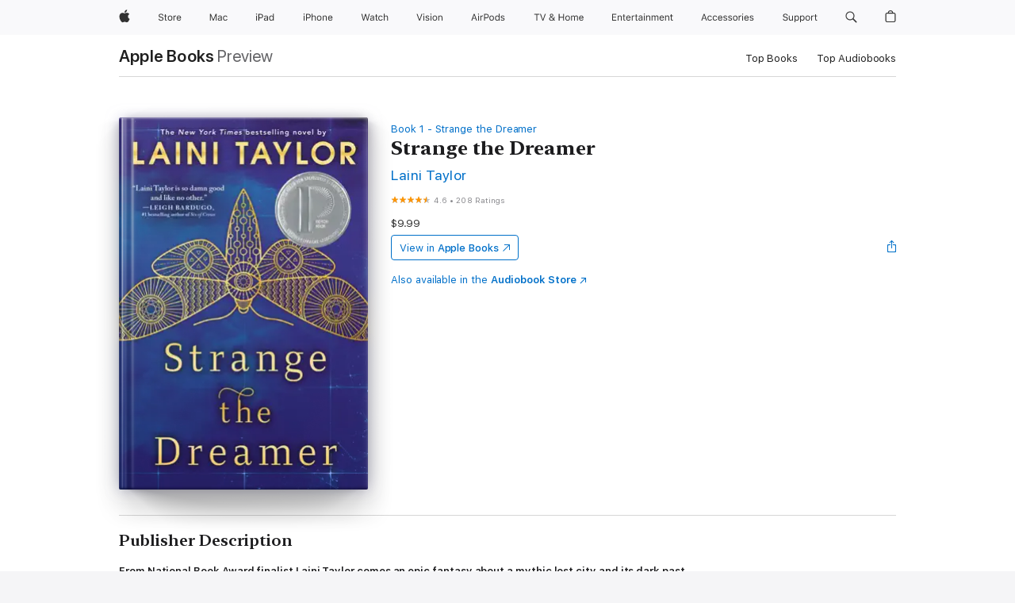

--- FILE ---
content_type: text/html
request_url: https://books.apple.com/us/book/strange-the-dreamer/id1071880000?at=1000l4u3&uo=4&mt=11
body_size: 51739
content:
<!DOCTYPE html><html  dir="ltr" lang="en-US"><head>
    <meta charset="utf-8">
    <meta http-equiv="X-UA-Compatible" content="IE=edge">
    <meta name="viewport" content="width=device-width, initial-scale=1, viewport-fit=cover">
    <meta name="applicable-device" content="pc,mobile">

    <script id="perfkit">window.initialPageRequestTime = +new Date();</script>
    <link rel="preconnect" href="https://amp-api.books.apple.com" crossorigin="">
<link rel="preconnect" href="https://is1-ssl.mzstatic.com" crossorigin="">
<link rel="preconnect" href="https://is2-ssl.mzstatic.com" crossorigin="">
<link rel="preconnect" href="https://is3-ssl.mzstatic.com" crossorigin="">
<link rel="preconnect" href="https://is4-ssl.mzstatic.com" crossorigin="">
<link rel="preconnect" href="https://is5-ssl.mzstatic.com" crossorigin="">
<link rel="preconnect" href="https://xp.apple.com" crossorigin="">
<link rel="preconnect" href="https://js-cdn.music.apple.com" crossorigin="">
<link rel="preconnect" href="https://www.apple.com" crossorigin="">
    
<meta name="web-experience-app/config/environment" content="%7B%22appVersion%22%3A1%2C%22modulePrefix%22%3A%22web-experience-app%22%2C%22environment%22%3A%22production%22%2C%22rootURL%22%3A%22%2F%22%2C%22locationType%22%3A%22history-hash-router-scroll%22%2C%22historySupportMiddleware%22%3Atrue%2C%22EmberENV%22%3A%7B%22FEATURES%22%3A%7B%7D%2C%22EXTEND_PROTOTYPES%22%3A%7B%22Date%22%3Afalse%7D%2C%22_APPLICATION_TEMPLATE_WRAPPER%22%3Afalse%2C%22_DEFAULT_ASYNC_OBSERVERS%22%3Atrue%2C%22_JQUERY_INTEGRATION%22%3Afalse%2C%22_TEMPLATE_ONLY_GLIMMER_COMPONENTS%22%3Atrue%7D%2C%22APP%22%3A%7B%22PROGRESS_BAR_DELAY%22%3A3000%2C%22CLOCK_INTERVAL%22%3A1000%2C%22LOADING_SPINNER_SPY%22%3Atrue%2C%22BREAKPOINTS%22%3A%7B%22large%22%3A%7B%22min%22%3A1069%2C%22content%22%3A980%7D%2C%22medium%22%3A%7B%22min%22%3A735%2C%22max%22%3A1068%2C%22content%22%3A692%7D%2C%22small%22%3A%7B%22min%22%3A320%2C%22max%22%3A734%2C%22content%22%3A280%7D%7D%2C%22buildVariant%22%3A%22books%22%2C%22name%22%3A%22web-experience-app%22%2C%22version%22%3A%222548.0.0%2B0b472053%22%7D%2C%22MEDIA_API%22%3A%7B%22token%22%3A%22eyJhbGciOiJFUzI1NiIsInR5cCI6IkpXVCIsImtpZCI6IkNOM1dVNkVKTzEifQ.eyJpc3MiOiJOVjBTRVdHRlNSIiwiaWF0IjoxNzY0NzIyNzU2LCJleHAiOjE3NzE5ODAzNTYsInJvb3RfaHR0cHNfb3JpZ2luIjpbImFwcGxlLmNvbSJdfQ.Y-cFl9j5HGWR1S_YFqK_Hy1qwk1hW9aBvWtIfb4iDzMDCQO9JcdexCvQGzSRxWYIEXS3JtD3vpWxYDj3puQYsA%22%7D%2C%22i18n%22%3A%7B%22defaultLocale%22%3A%22en-gb%22%2C%22useDevLoc%22%3Afalse%2C%22pathToLocales%22%3A%22dist%2Flocales%22%7D%2C%22MEDIA_ARTWORK%22%3A%7B%22BREAKPOINTS%22%3A%7B%22large%22%3A%7B%22min%22%3A1069%2C%22content%22%3A980%7D%2C%22medium%22%3A%7B%22min%22%3A735%2C%22max%22%3A1068%2C%22content%22%3A692%7D%2C%22small%22%3A%7B%22min%22%3A320%2C%22max%22%3A734%2C%22content%22%3A280%7D%7D%7D%2C%22API%22%3A%7B%22BookHost%22%3A%22https%3A%2F%2Famp-api.books.apple.com%22%2C%22obcMetadataBaseUrl%22%3A%22%2Fapi%2Fbooks-metadata%22%2C%22globalElementsPath%22%3A%22%2Fglobal-elements%22%7D%2C%22fastboot%22%3A%7B%22hostWhitelist%22%3A%5B%7B%7D%5D%7D%2C%22ember-short-number%22%3A%7B%22locales%22%3A%5B%22ar-dz%22%2C%22ar-bh%22%2C%22ar-eg%22%2C%22ar-iq%22%2C%22ar-jo%22%2C%22ar-kw%22%2C%22ar-lb%22%2C%22ar-ly%22%2C%22ar-ma%22%2C%22ar-om%22%2C%22ar-qa%22%2C%22ar-sa%22%2C%22ar-sd%22%2C%22ar-sy%22%2C%22ar-tn%22%2C%22ar-ae%22%2C%22ar-ye%22%2C%22he-il%22%2C%22iw-il%22%2C%22ca-es%22%2C%22cs-cz%22%2C%22da-dk%22%2C%22de-ch%22%2C%22de-de%22%2C%22el-gr%22%2C%22en-au%22%2C%22en-ca%22%2C%22en-gb%22%2C%22en-us%22%2C%22es-419%22%2C%22es-es%22%2C%22es-mx%22%2C%22es-xl%22%2C%22et-ee%22%2C%22fi-fi%22%2C%22fr-ca%22%2C%22fr-fr%22%2C%22hi-in%22%2C%22hr-hr%22%2C%22hu-hu%22%2C%22id-id%22%2C%22is-is%22%2C%22it-it%22%2C%22iw-il%22%2C%22ja-jp%22%2C%22ko-kr%22%2C%22lt-lt%22%2C%22lv-lv%22%2C%22ms-my%22%2C%22nl-nl%22%2C%22no-no%22%2C%22no-nb%22%2C%22nb-no%22%2C%22pl-pl%22%2C%22pt-br%22%2C%22pt-pt%22%2C%22ro-ro%22%2C%22ru-ru%22%2C%22sk-sk%22%2C%22sv-se%22%2C%22th-th%22%2C%22tr-tr%22%2C%22uk-ua%22%2C%22vi-vi%22%2C%22vi-vn%22%2C%22zh-cn%22%2C%22zh-hans%22%2C%22zh-hans-cn%22%2C%22zh-hant%22%2C%22zh-hant-hk%22%2C%22zh-hant-tw%22%2C%22zh-hk%22%2C%22zh-tw%22%2C%22ar%22%2C%22ca%22%2C%22cs%22%2C%22da%22%2C%22de%22%2C%22el%22%2C%22en%22%2C%22es%22%2C%22fi%22%2C%22fr%22%2C%22he%22%2C%22hi%22%2C%22hr%22%2C%22hu%22%2C%22id%22%2C%22is%22%2C%22it%22%2C%22ja%22%2C%22ko%22%2C%22lt%22%2C%22lv%22%2C%22ms%22%2C%22nb%22%2C%22nl%22%2C%22no%22%2C%22pl%22%2C%22pt%22%2C%22ro%22%2C%22ru%22%2C%22sk%22%2C%22sv%22%2C%22th%22%2C%22tr%22%2C%22uk%22%2C%22vi%22%2C%22zh%22%5D%7D%2C%22ember-cli-mirage%22%3A%7B%22enabled%22%3Afalse%2C%22usingProxy%22%3Afalse%2C%22useDefaultPassthroughs%22%3Atrue%7D%2C%22BREAKPOINTS%22%3A%7B%22large%22%3A%7B%22min%22%3A1069%2C%22content%22%3A980%7D%2C%22medium%22%3A%7B%22min%22%3A735%2C%22max%22%3A1068%2C%22content%22%3A692%7D%2C%22small%22%3A%7B%22min%22%3A320%2C%22max%22%3A734%2C%22content%22%3A280%7D%7D%2C%22METRICS%22%3A%7B%22variant%22%3A%22web%22%2C%22baseFields%22%3A%7B%22appName%22%3A%22web-experience-app%22%2C%22constraintProfiles%22%3A%5B%22AMPWeb%22%5D%7D%2C%22clickstream%22%3A%7B%22enabled%22%3Atrue%2C%22topic%22%3A%5B%22xp_amp_web_exp%22%5D%2C%22autoTrackClicks%22%3Atrue%7D%2C%22performance%22%3A%7B%22enabled%22%3Atrue%2C%22topic%22%3A%22xp_amp_bookstore_perf%22%7D%7D%2C%22MEDIA_SHELF%22%3A%7B%22GRID_CONFIG%22%3A%7B%22books-brick-row%22%3A%7B%22small%22%3A1%2C%22medium%22%3A2%2C%22large%22%3A3%7D%2C%22story%22%3A%7B%22small%22%3A1%2C%22medium%22%3A2%2C%22large%22%3A3%7D%2C%22small-brick%22%3A%7B%22small%22%3A1%2C%22medium%22%3A2%2C%22large%22%3A3%7D%2C%22editorial-lockup-large%22%3A%7B%22small%22%3A1%2C%22medium%22%3A2%2C%22large%22%3A2%7D%2C%22editorial-lockup-medium%22%3A%7B%22small%22%3A1%2C%22medium%22%3A2%2C%22large%22%3A3%7D%2C%22large-brick%22%3A%7B%22small%22%3A1%2C%22medium%22%3A1%2C%22large%22%3A2%7D%2C%22lockup-small%22%3A%7B%22small%22%3A1%2C%22medium%22%3A2%2C%22large%22%3A3%7D%2C%22lockup-large%22%3A%7B%22small%22%3A1%2C%22medium%22%3A3%2C%22large%22%3A4%7D%2C%22posters%22%3A%7B%22small%22%3A1%2C%22medium%22%3A1%2C%22large%22%3A2%7D%2C%22breakout-large%22%3A%7B%22small%22%3A1%2C%22medium%22%3A1%2C%22large%22%3A1%7D%7D%2C%22BREAKPOINTS%22%3A%7B%22large%22%3A%7B%22min%22%3A1069%2C%22content%22%3A980%7D%2C%22medium%22%3A%7B%22min%22%3A735%2C%22max%22%3A1068%2C%22content%22%3A692%7D%2C%22small%22%3A%7B%22min%22%3A320%2C%22max%22%3A734%2C%22content%22%3A280%7D%7D%7D%2C%22SASSKIT_GENERATOR%22%3A%7B%22VIEWPORT_CONFIG%22%3A%7B%22BREAKPOINTS%22%3A%7B%22large%22%3A%7B%22min%22%3A1069%2C%22content%22%3A980%7D%2C%22medium%22%3A%7B%22min%22%3A735%2C%22max%22%3A1068%2C%22content%22%3A692%7D%2C%22small%22%3A%7B%22min%22%3A320%2C%22max%22%3A734%2C%22content%22%3A280%7D%7D%7D%7D%2C%22features%22%3A%7B%22BUILD_VARIANT_APPS%22%3Afalse%2C%22BUILD_VARIANT_BOOKS%22%3Atrue%2C%22BUILD_VARIANT_FITNESS%22%3Afalse%2C%22BUILD_VARIANT_PODCASTS%22%3Afalse%2C%22BUILD_VARIANT_ITUNES%22%3Afalse%2C%22TV%22%3Afalse%2C%22PODCASTS%22%3Afalse%2C%22BOOKS%22%3Atrue%2C%22APPS%22%3Afalse%2C%22ARTISTS%22%3Afalse%2C%22DEEPLINK_ROUTE%22%3Afalse%2C%22EMBER_DATA%22%3Afalse%2C%22CHARTS%22%3Atrue%2C%22FITNESS%22%3Afalse%2C%22SHARE_UI%22%3Atrue%2C%22SEPARATE_RTL_STYLESHEET%22%3Atrue%7D%2C%22%40amp%2Fember-ui-global-elements%22%3A%7B%22useFooterWithoutRefundLink%22%3Atrue%7D%2C%22ember-cli-content-security-policy%22%3A%7B%22policy%22%3A%22upgrade-insecure-requests%20%3B%20default-src%20'none'%3B%20img-src%20'self'%20https%3A%2F%2F*.apple.com%20https%3A%2F%2F*.mzstatic.com%20data%3A%3B%20style-src%20'self'%20https%3A%2F%2F*.apple.com%20'unsafe-inline'%3B%20font-src%20'self'%20https%3A%2F%2F*.apple.com%3B%20media-src%20'self'%20https%3A%2F%2F*.apple.com%20blob%3A%3B%20connect-src%20'self'%20https%3A%2F%2F*.apple.com%20https%3A%2F%2F*.mzstatic.com%3B%20script-src%20'self'%20https%3A%2F%2F*.apple.com%20'unsafe-eval'%20'sha256-4ywTGAe4rEpoHt8XkjbkdOWklMJ%2F1Py%2Fx6b3%2FaGbtSQ%3D'%3B%20frame-src%20'self'%20https%3A%2F%2F*.apple.com%20itmss%3A%20itms-appss%3A%20itms-bookss%3A%20itms-itunesus%3A%20itms-messagess%3A%20itms-podcasts%3A%20itms-watchs%3A%20macappstores%3A%20musics%3A%20apple-musics%3A%20podcasts%3A%20videos%3A%3B%22%2C%22reportOnly%22%3Afalse%7D%2C%22exportApplicationGlobal%22%3Afalse%7D">
<!-- EMBER_CLI_FASTBOOT_TITLE --><link rel="stylesheet preload" name="fonts" href="//www.apple.com/wss/fonts?families=SF+Pro,v2|SF+Pro+Icons,v1|SF+Pro+Rounded,v1|New+York+Small,v1|New+York+Medium,v1" as="style"><link rel="stylesheet" type="text/css" href="https://www.apple.com/api-www/global-elements/global-header/v1/assets/globalheader.css" data-global-elements-nav-styles>
<link rel="stylesheet" type="text/css" href="/global-elements/2426.0.0/en_US/ac-global-footer.89780a9d2eedff61551113850a3547ef.css" data-global-elements-footer-styles>
<meta name="ac-gn-search-suggestions-enabled" content="false"/>
<meta name="globalnav-search-suggestions-enabled" content="false"/>
    <title>
      ‎Strange the Dreamer by Laini Taylor on Apple Books
    </title>
      <meta name="keywords" content="download, Strange the Dreamer, books on iphone, ipad, Mac, Apple Books">

      <meta name="description" content="<b>From National Book Award finalist Laini Taylor comes an epic fantasy about a mythic lost city and its dark past.</b><br /><br />The dream chooses the dreamer, not the other way around--and Lazlo Strange, war orphan and junior librarian, has always feared his dream chose poorly. Since he was just…">

<!---->
      <link rel="canonical" href="https://books.apple.com/us/book/strange-the-dreamer/id1071880000">

      <link rel="icon" sizes="48x48" href="https://books.apple.com/assets/images/favicon/favicon-books-48-a8eb8171a8d912ed29d99e7a134953d3.png" type="image/png">

<!---->
<!---->
      <meta name="apple:content_id" content="1071880000">

<!---->
      <script name="schema:book" type="application/ld+json">
        {"@context":"http://schema.org","@type":"Book","additionalType":"Product","author":"Laini Taylor","bookFormat":"EBook","datePublished":"2017-03-28T00:00:00.000Z","description":"&lt;b&gt;From National Book Award finalist Laini Taylor comes an epic fantasy about a mythic lost city and its dark past.&lt;/b&gt;&lt;br /&gt;&lt;br /&gt;The dream chooses the dreamer, not the other way around--and Lazlo Strange, war orphan and junior librarian, has always feared his dream chose poorly. Since he was just…","genre":["Fantasy for Young Adults","Books","Young Adult","Fiction for Young Adults","Romance for Young Adults","Coming of Age Fiction for Young Adults"],"image":"https://is1-ssl.mzstatic.com/image/thumb/Publication115/v4/a6/a1/ae/a6a1aeb8-7f12-f26a-db3e-1f4d0fa0761c/9780316341646.jpg/1200x630wz.png","inLanguage":"en-US","isbn":"9780316341646","name":"Strange the Dreamer","numberOfPages":544,"publisher":"Little, Brown Books for Young Readers","thumbnailUrl":["https://is1-ssl.mzstatic.com/image/thumb/Publication115/v4/a6/a1/ae/a6a1aeb8-7f12-f26a-db3e-1f4d0fa0761c/9780316341646.jpg/1200x675wz.jpg","https://is1-ssl.mzstatic.com/image/thumb/Publication115/v4/a6/a1/ae/a6a1aeb8-7f12-f26a-db3e-1f4d0fa0761c/9780316341646.jpg/1200x900wz.jpg","https://is1-ssl.mzstatic.com/image/thumb/Publication115/v4/a6/a1/ae/a6a1aeb8-7f12-f26a-db3e-1f4d0fa0761c/9780316341646.jpg/1200x1200wz.jpg"],"isPartof":{"@type":"BookSeries","name":"Strange the Dreamer"},"offers":{"@type":"Offer","price":9.99,"priceCurrency":"USD","hasMerchantReturnPolicy":{"@type":"MerchantReturnPolicy","returnPolicyCategory":"https://schema.org/MerchantReturnNotPermitted","merchantReturnDays":0}},"aggregateRating":{"@type":"AggregateRating","ratingValue":4.6,"reviewCount":208},"review":[{"@type":"Review","author":"Lauryn_Gabrielle","name":"Astounding and Riveting.","reviewBody":"Takes you to a new place, and creates a world where anything is possible; with the same note that love will conquer anything. True love will find you in this world or the next. Reminds you that hate only begets hate, and the antidote is only love. 10 out of 10 would recommend over and over. A beautiful book to follow the amazing trilogy of ‘Daughter of Smoke and Bone.’ Laini did it again!","reviewRating":{"@type":"Rating","ratingValue":5},"datePublished":"2020-12-04T13:59:09.000Z"},{"@type":"Review","author":"Movieluce","name":"Orphan Story","reviewBody":"Lots of books are stories about orphans living through a difficult childhood then discovering who they really are. Strange the Dreamer puts a new twist on this familiar plot line and takes the reader on an unusual journey. I highly recommended this first book in the series. I’m looking forward to what the characters face in the next book.","reviewRating":{"@type":"Rating","ratingValue":4},"datePublished":"2018-03-15T15:22:56.000Z"},{"@type":"Review","author":"Athena418","name":"Good!","reviewBody":"This book was really slow for the first one hundred pages or so, but after that, it picked up. One of the main characters had one of the coolest powers I had ever read about, and the ending was satisfying. Overall, a good, creative read","reviewRating":{"@type":"Rating","ratingValue":4},"datePublished":"2017-06-26T01:04:03.000Z"},{"@type":"Review","author":"Kimmysgone","name":"A sequel!?!","reviewBody":"Why would she change the characters characters at the end? So she could write a sequel! It doesn't make sense.  We \"rewrote\" the ending for ourselves and we won't be buying any sequel!","reviewRating":{"@type":"Rating","ratingValue":2},"datePublished":"2017-09-28T03:15:26.000Z"},{"@type":"Review","author":"Hye_girl","name":"Strange the Dreamer","reviewBody":"Wonderful story. It's slow reading right off the blocks, but it flows along nicely once you enter the library's! Can't wait for the next book!","reviewRating":{"@type":"Rating","ratingValue":4},"datePublished":"2017-04-09T21:19:50.000Z"}]}
      </script>

        <meta property="al:ios:app_store_id" content="364709193">
        <meta property="al:ios:app_name" content="Apple Books">

        <meta property="og:title" content="‎Strange the Dreamer">
        <meta property="og:description" content="‎Young Adult · 2017">
        <meta property="og:site_name" content="Apple Books">
        <meta property="og:url" content="https://books.apple.com/us/book/strange-the-dreamer/id1071880000">
        <meta property="og:image" content="https://is1-ssl.mzstatic.com/image/thumb/Publication115/v4/a6/a1/ae/a6a1aeb8-7f12-f26a-db3e-1f4d0fa0761c/9780316341646.jpg/1200x630wz.png">
        <meta property="og:image:alt" content="Strange the Dreamer by Laini Taylor on Apple Books">
        <meta property="og:image:type" content="image/png">
        <meta property="og:image:width" content="1200">
        <meta property="og:image:height" content="630">
        <meta property="og:image:secure_url" content="https://is1-ssl.mzstatic.com/image/thumb/Publication115/v4/a6/a1/ae/a6a1aeb8-7f12-f26a-db3e-1f4d0fa0761c/9780316341646.jpg/1200x630wz.png">
        <meta property="og:type" content="book">
        <meta property="og:locale" content="en_US">

        <meta name="twitter:title" content="‎Strange the Dreamer">
        <meta name="twitter:description" content="‎Young Adult · 2017">
        <meta name="twitter:site" content="@AppleBooks">
        <meta name="twitter:card" content="summary_large_image">
        <meta name="twitter:image" content="https://is1-ssl.mzstatic.com/image/thumb/Publication115/v4/a6/a1/ae/a6a1aeb8-7f12-f26a-db3e-1f4d0fa0761c/9780316341646.jpg/1200x600wz.png">
        <meta name="twitter:image:alt" content="Strange the Dreamer by Laini Taylor on Apple Books">

<!---->
    <meta name="version" content="2548.0.0">
    <!-- @@HEAD@@ -->
    <script src="https://js-cdn.music.apple.com/musickit/v2/amp/musickit.js?t=1764722790239"></script>

    <link integrity="" rel="stylesheet" href="/assets/web-experience-app-real-f1ca40148188f63f7dd2cd7d4d6d7e05.css" data-rtl="/assets/web-experience-rtl-app-dc89d135bf4a79beed79bacafc906bdf.css">

    
  </head>
  <body class="no-js no-touch globalnav-scrim">
    <script type="x/boundary" id="fastboot-body-start"></script><div id="globalheader"><aside id="globalmessage-segment" lang="en-US" dir="ltr" class="globalmessage-segment"><ul data-strings="{&quot;view&quot;:&quot;{%STOREFRONT%} Store Home&quot;,&quot;segments&quot;:{&quot;smb&quot;:&quot;Business Store Home&quot;,&quot;eduInd&quot;:&quot;Education Store Home&quot;,&quot;other&quot;:&quot;Store Home&quot;},&quot;exit&quot;:&quot;Exit&quot;}" class="globalmessage-segment-content"></ul></aside><nav id="globalnav" lang="en-US" dir="ltr" aria-label="Global" data-analytics-element-engagement-start="globalnav:onFlyoutOpen" data-analytics-element-engagement-end="globalnav:onFlyoutClose" data-store-api="https://www.apple.com/[storefront]/shop/bag/status" data-analytics-activitymap-region-id="global nav" data-analytics-region="global nav" class="globalnav no-js   "><div class="globalnav-content"><div class="globalnav-item globalnav-menuback"><button aria-label="Main menu" class="globalnav-menuback-button"><span class="globalnav-chevron-icon"><svg height="48" viewbox="0 0 9 48" width="9" xmlns="http://www.w3.org/2000/svg"><path d="m1.5618 24.0621 6.5581-6.4238c.2368-.2319.2407-.6118.0088-.8486-.2324-.2373-.6123-.2407-.8486-.0088l-7 6.8569c-.1157.1138-.1807.2695-.1802.4316.001.1621.0674.3174.1846.4297l7 6.7241c.1162.1118.2661.1675.4155.1675.1577 0 .3149-.062.4326-.1846.2295-.2388.2222-.6187-.0171-.8481z"/></svg></span></button></div><ul id="globalnav-list" class="globalnav-list"><li data-analytics-element-engagement="globalnav hover - apple" class="
				globalnav-item
				globalnav-item-apple
				
				
			"><a href="https://www.apple.com/" data-globalnav-item-name="apple" data-analytics-title="apple home" aria-label="Apple" class="globalnav-link globalnav-link-apple"><span class="globalnav-image-regular globalnav-link-image"><svg height="44" viewbox="0 0 14 44" width="14" xmlns="http://www.w3.org/2000/svg"><path d="m13.0729 17.6825a3.61 3.61 0 0 0 -1.7248 3.0365 3.5132 3.5132 0 0 0 2.1379 3.2223 8.394 8.394 0 0 1 -1.0948 2.2618c-.6816.9812-1.3943 1.9623-2.4787 1.9623s-1.3633-.63-2.613-.63c-1.2187 0-1.6525.6507-2.644.6507s-1.6834-.9089-2.4787-2.0243a9.7842 9.7842 0 0 1 -1.6628-5.2776c0-3.0984 2.014-4.7405 3.9969-4.7405 1.0535 0 1.9314.6919 2.5924.6919.63 0 1.6112-.7333 2.8092-.7333a3.7579 3.7579 0 0 1 3.1604 1.5802zm-3.7284-2.8918a3.5615 3.5615 0 0 0 .8469-2.22 1.5353 1.5353 0 0 0 -.031-.32 3.5686 3.5686 0 0 0 -2.3445 1.2084 3.4629 3.4629 0 0 0 -.8779 2.1585 1.419 1.419 0 0 0 .031.2892 1.19 1.19 0 0 0 .2169.0207 3.0935 3.0935 0 0 0 2.1586-1.1368z"/></svg></span><span class="globalnav-image-compact globalnav-link-image"><svg height="48" viewbox="0 0 17 48" width="17" xmlns="http://www.w3.org/2000/svg"><path d="m15.5752 19.0792a4.2055 4.2055 0 0 0 -2.01 3.5376 4.0931 4.0931 0 0 0 2.4908 3.7542 9.7779 9.7779 0 0 1 -1.2755 2.6351c-.7941 1.1431-1.6244 2.2862-2.8878 2.2862s-1.5883-.734-3.0443-.734c-1.42 0-1.9252.7581-3.08.7581s-1.9611-1.0589-2.8876-2.3584a11.3987 11.3987 0 0 1 -1.9373-6.1487c0-3.61 2.3464-5.523 4.6566-5.523 1.2274 0 2.25.8062 3.02.8062.734 0 1.8771-.8543 3.2729-.8543a4.3778 4.3778 0 0 1 3.6822 1.841zm-6.8586-2.0456a1.3865 1.3865 0 0 1 -.2527-.024 1.6557 1.6557 0 0 1 -.0361-.337 4.0341 4.0341 0 0 1 1.0228-2.5148 4.1571 4.1571 0 0 1 2.7314-1.4078 1.7815 1.7815 0 0 1 .0361.373 4.1487 4.1487 0 0 1 -.9867 2.587 3.6039 3.6039 0 0 1 -2.5148 1.3236z"/></svg></span><span class="globalnav-link-text">Apple</span></a></li><li data-topnav-flyout-item="menu" data-topnav-flyout-label="Menu" role="none" class="globalnav-item globalnav-menu"><div data-topnav-flyout="menu" class="globalnav-flyout"><div class="globalnav-menu-list"><div data-analytics-element-engagement="globalnav hover - store" class="
				globalnav-item
				globalnav-item-store
				globalnav-item-menu
				
			"><ul role="none" class="globalnav-submenu-trigger-group"><li class="globalnav-submenu-trigger-item"><a href="https://www.apple.com/us/shop/goto/store" data-globalnav-item-name="store" data-topnav-flyout-trigger-compact data-analytics-title="store" data-analytics-element-engagement="hover - store" aria-label="Store" class="globalnav-link globalnav-submenu-trigger-link globalnav-link-store"><span class="globalnav-link-text-container"><span class="globalnav-image-regular globalnav-link-image"><svg height="44" viewbox="0 0 30 44" width="30" xmlns="http://www.w3.org/2000/svg"><path d="m26.5679 20.4629c1.002 0 1.67.738 1.693 1.857h-3.48c.076-1.119.779-1.857 1.787-1.857zm2.754 2.672v-.387c0-1.963-1.037-3.176-2.742-3.176-1.735 0-2.848 1.289-2.848 3.276 0 1.998 1.096 3.263 2.848 3.263 1.383 0 2.367-.668 2.66-1.746h-1.008c-.264.557-.814.856-1.629.856-1.072 0-1.769-.791-1.822-2.039v-.047zm-9.547-3.451h.96v.937h.094c.188-.615.914-1.049 1.752-1.049.164 0 .375.012.504.03v1.007c-.082-.023-.445-.058-.644-.058-.961 0-1.659 1.098-1.659 1.535v3.914h-1.007zm-4.27 5.519c-1.195 0-1.869-.867-1.869-2.361 0-1.5.674-2.361 1.869-2.361 1.196 0 1.87.861 1.87 2.361 0 1.494-.674 2.361-1.87 2.361zm0-5.631c-1.798 0-2.912 1.237-2.912 3.27 0 2.027 1.114 3.269 2.912 3.269 1.799 0 2.913-1.242 2.913-3.269 0-2.033-1.114-3.27-2.913-3.27zm-5.478-1.475v1.635h1.407v.843h-1.407v3.575c0 .744.282 1.06.938 1.06.182 0 .281-.006.469-.023v.849c-.199.035-.393.059-.592.059-1.301 0-1.822-.481-1.822-1.688v-3.832h-1.02v-.843h1.02v-1.635zm-8.103 5.694c.129.885.973 1.447 2.174 1.447 1.137 0 1.975-.615 1.975-1.453 0-.72-.527-1.177-1.693-1.47l-1.084-.282c-1.53-.386-2.192-1.078-2.192-2.279 0-1.436 1.201-2.408 2.988-2.408 1.635 0 2.854.972 2.942 2.338h-1.061c-.146-.867-.861-1.383-1.916-1.383-1.125 0-1.869.562-1.869 1.418 0 .662.463 1.043 1.629 1.342l.885.234c1.752.439 2.455 1.119 2.455 2.361 0 1.553-1.225 2.543-3.158 2.543-1.793 0-3.03-.949-3.141-2.408z"/></svg></span><span class="globalnav-link-text">Store</span></span></a></li></ul></div><div data-analytics-element-engagement="globalnav hover - mac" class="
				globalnav-item
				globalnav-item-mac
				globalnav-item-menu
				
			"><ul role="none" class="globalnav-submenu-trigger-group"><li class="globalnav-submenu-trigger-item"><a href="https://www.apple.com/mac/" data-globalnav-item-name="mac" data-topnav-flyout-trigger-compact data-analytics-title="mac" data-analytics-element-engagement="hover - mac" aria-label="Mac" class="globalnav-link globalnav-submenu-trigger-link globalnav-link-mac"><span class="globalnav-link-text-container"><span class="globalnav-image-regular globalnav-link-image"><svg height="44" viewbox="0 0 23 44" width="23" xmlns="http://www.w3.org/2000/svg"><path d="m8.1558 25.9987v-6.457h-.0703l-2.666 6.457h-.8907l-2.666-6.457h-.0703v6.457h-.9844v-8.4551h1.2246l2.8945 7.0547h.0938l2.8945-7.0547h1.2246v8.4551zm2.5166-1.7696c0-1.1309.832-1.7812 2.3027-1.8691l1.8223-.1113v-.5742c0-.7793-.4863-1.207-1.4297-1.207-.7559 0-1.2832.2871-1.4238.7852h-1.0195c.1348-1.0137 1.1309-1.6816 2.4785-1.6816 1.541 0 2.4023.791 2.4023 2.1035v4.3242h-.9609v-.9318h-.0938c-.4102.6738-1.1016 1.043-1.9453 1.043-1.2246 0-2.1328-.7266-2.1328-1.8809zm4.125-.5859v-.5801l-1.6992.1113c-.9609.0645-1.3828.3984-1.3828 1.0312 0 .6445.5449 1.0195 1.2773 1.0195 1.0371.0001 1.8047-.6796 1.8047-1.5819zm6.958-2.0273c-.1641-.627-.7207-1.1367-1.6289-1.1367-1.1367 0-1.8516.9082-1.8516 2.3379 0 1.459.7266 2.3848 1.8516 2.3848.8496 0 1.4414-.3926 1.6289-1.1074h1.0195c-.1816 1.1602-1.125 2.0156-2.6426 2.0156-1.7695 0-2.9004-1.2832-2.9004-3.293 0-1.9688 1.125-3.2461 2.8945-3.2461 1.5352 0 2.4727.9199 2.6484 2.0449z"/></svg></span><span class="globalnav-link-text">Mac</span></span></a></li></ul></div><div data-analytics-element-engagement="globalnav hover - ipad" class="
				globalnav-item
				globalnav-item-ipad
				globalnav-item-menu
				
			"><ul role="none" class="globalnav-submenu-trigger-group"><li class="globalnav-submenu-trigger-item"><a href="https://www.apple.com/ipad/" data-globalnav-item-name="ipad" data-topnav-flyout-trigger-compact data-analytics-title="ipad" data-analytics-element-engagement="hover - ipad" aria-label="iPad" class="globalnav-link globalnav-submenu-trigger-link globalnav-link-ipad"><span class="globalnav-link-text-container"><span class="globalnav-image-regular globalnav-link-image"><svg height="44" viewbox="0 0 24 44" width="24" xmlns="http://www.w3.org/2000/svg"><path d="m14.9575 23.7002c0 .902-.768 1.582-1.805 1.582-.732 0-1.277-.375-1.277-1.02 0-.632.422-.966 1.383-1.031l1.699-.111zm-1.395-4.072c-1.347 0-2.343.668-2.478 1.681h1.019c.141-.498.668-.785 1.424-.785.944 0 1.43.428 1.43 1.207v.574l-1.822.112c-1.471.088-2.303.738-2.303 1.869 0 1.154.908 1.881 2.133 1.881.844 0 1.535-.369 1.945-1.043h.094v.931h.961v-4.324c0-1.312-.862-2.103-2.403-2.103zm6.769 5.575c-1.155 0-1.846-.885-1.846-2.361 0-1.471.697-2.362 1.846-2.362 1.142 0 1.857.914 1.857 2.362 0 1.459-.709 2.361-1.857 2.361zm1.834-8.027v3.503h-.088c-.358-.691-1.102-1.107-1.981-1.107-1.605 0-2.654 1.289-2.654 3.27 0 1.986 1.037 3.269 2.654 3.269.873 0 1.623-.416 2.022-1.119h.093v1.008h.961v-8.824zm-15.394 4.869h-1.863v-3.563h1.863c1.225 0 1.899.639 1.899 1.799 0 1.119-.697 1.764-1.899 1.764zm.276-4.5h-3.194v8.455h1.055v-3.018h2.127c1.588 0 2.719-1.119 2.719-2.701 0-1.611-1.108-2.736-2.707-2.736zm-6.064 8.454h1.008v-6.316h-1.008zm-.199-8.237c0-.387.316-.704.703-.704s.703.317.703.704c0 .386-.316.703-.703.703s-.703-.317-.703-.703z"/></svg></span><span class="globalnav-link-text">iPad</span></span></a></li></ul></div><div data-analytics-element-engagement="globalnav hover - iphone" class="
				globalnav-item
				globalnav-item-iphone
				globalnav-item-menu
				
			"><ul role="none" class="globalnav-submenu-trigger-group"><li class="globalnav-submenu-trigger-item"><a href="https://www.apple.com/iphone/" data-globalnav-item-name="iphone" data-topnav-flyout-trigger-compact data-analytics-title="iphone" data-analytics-element-engagement="hover - iphone" aria-label="iPhone" class="globalnav-link globalnav-submenu-trigger-link globalnav-link-iphone"><span class="globalnav-link-text-container"><span class="globalnav-image-regular globalnav-link-image"><svg height="44" viewbox="0 0 38 44" width="38" xmlns="http://www.w3.org/2000/svg"><path d="m32.7129 22.3203h3.48c-.023-1.119-.691-1.857-1.693-1.857-1.008 0-1.711.738-1.787 1.857zm4.459 2.045c-.293 1.078-1.277 1.746-2.66 1.746-1.752 0-2.848-1.266-2.848-3.264 0-1.986 1.113-3.275 2.848-3.275 1.705 0 2.742 1.213 2.742 3.176v.386h-4.541v.047c.053 1.248.75 2.039 1.822 2.039.815 0 1.366-.298 1.629-.855zm-12.282-4.682h.961v.996h.094c.316-.697.932-1.107 1.898-1.107 1.418 0 2.209.838 2.209 2.338v4.09h-1.007v-3.844c0-1.137-.481-1.676-1.489-1.676s-1.658.674-1.658 1.781v3.739h-1.008zm-2.499 3.158c0-1.5-.674-2.361-1.869-2.361-1.196 0-1.87.861-1.87 2.361 0 1.495.674 2.362 1.87 2.362 1.195 0 1.869-.867 1.869-2.362zm-4.782 0c0-2.033 1.114-3.269 2.913-3.269 1.798 0 2.912 1.236 2.912 3.269 0 2.028-1.114 3.27-2.912 3.27-1.799 0-2.913-1.242-2.913-3.27zm-6.636-5.666h1.008v3.504h.093c.317-.697.979-1.107 1.946-1.107 1.336 0 2.179.855 2.179 2.338v4.09h-1.007v-3.844c0-1.119-.504-1.676-1.459-1.676-1.131 0-1.752.715-1.752 1.781v3.739h-1.008zm-6.015 4.87h1.863c1.202 0 1.899-.645 1.899-1.764 0-1.16-.674-1.799-1.899-1.799h-1.863zm2.139-4.5c1.599 0 2.707 1.125 2.707 2.736 0 1.582-1.131 2.701-2.719 2.701h-2.127v3.018h-1.055v-8.455zm-6.114 8.454h1.008v-6.316h-1.008zm-.2-8.238c0-.386.317-.703.703-.703.387 0 .704.317.704.703 0 .387-.317.704-.704.704-.386 0-.703-.317-.703-.704z"/></svg></span><span class="globalnav-link-text">iPhone</span></span></a></li></ul></div><div data-analytics-element-engagement="globalnav hover - watch" class="
				globalnav-item
				globalnav-item-watch
				globalnav-item-menu
				
			"><ul role="none" class="globalnav-submenu-trigger-group"><li class="globalnav-submenu-trigger-item"><a href="https://www.apple.com/watch/" data-globalnav-item-name="watch" data-topnav-flyout-trigger-compact data-analytics-title="watch" data-analytics-element-engagement="hover - watch" aria-label="Watch" class="globalnav-link globalnav-submenu-trigger-link globalnav-link-watch"><span class="globalnav-link-text-container"><span class="globalnav-image-regular globalnav-link-image"><svg height="44" viewbox="0 0 35 44" width="35" xmlns="http://www.w3.org/2000/svg"><path d="m28.9819 17.1758h1.008v3.504h.094c.316-.697.978-1.108 1.945-1.108 1.336 0 2.18.856 2.18 2.338v4.09h-1.008v-3.844c0-1.119-.504-1.675-1.459-1.675-1.131 0-1.752.715-1.752 1.781v3.738h-1.008zm-2.42 4.441c-.164-.627-.721-1.136-1.629-1.136-1.137 0-1.852.908-1.852 2.338 0 1.459.727 2.384 1.852 2.384.849 0 1.441-.392 1.629-1.107h1.019c-.182 1.16-1.125 2.016-2.642 2.016-1.77 0-2.901-1.284-2.901-3.293 0-1.969 1.125-3.247 2.895-3.247 1.535 0 2.472.92 2.648 2.045zm-6.533-3.568v1.635h1.407v.844h-1.407v3.574c0 .744.282 1.06.938 1.06.182 0 .281-.006.469-.023v.85c-.2.035-.393.058-.592.058-1.301 0-1.822-.48-1.822-1.687v-3.832h-1.02v-.844h1.02v-1.635zm-4.2 5.596v-.58l-1.699.111c-.961.064-1.383.398-1.383 1.031 0 .645.545 1.02 1.277 1.02 1.038 0 1.805-.68 1.805-1.582zm-4.125.586c0-1.131.832-1.782 2.303-1.869l1.822-.112v-.574c0-.779-.486-1.207-1.43-1.207-.755 0-1.283.287-1.423.785h-1.02c.135-1.014 1.131-1.682 2.479-1.682 1.541 0 2.402.792 2.402 2.104v4.324h-.961v-.931h-.094c-.41.673-1.101 1.043-1.945 1.043-1.225 0-2.133-.727-2.133-1.881zm-7.684 1.769h-.996l-2.303-8.455h1.101l1.682 6.873h.07l1.893-6.873h1.066l1.893 6.873h.07l1.682-6.873h1.101l-2.302 8.455h-.996l-1.946-6.674h-.07z"/></svg></span><span class="globalnav-link-text">Watch</span></span></a></li></ul></div><div data-analytics-element-engagement="globalnav hover - vision" class="
				globalnav-item
				globalnav-item-vision
				globalnav-item-menu
				
			"><ul role="none" class="globalnav-submenu-trigger-group"><li class="globalnav-submenu-trigger-item"><a href="https://www.apple.com/apple-vision-pro/" data-globalnav-item-name="vision" data-topnav-flyout-trigger-compact data-analytics-title="vision" data-analytics-element-engagement="hover - vision" aria-label="Vision" class="globalnav-link globalnav-submenu-trigger-link globalnav-link-vision"><span class="globalnav-link-text-container"><span class="globalnav-image-regular globalnav-link-image"><svg xmlns="http://www.w3.org/2000/svg" width="34" height="44" viewbox="0 0 34 44"><g id="en-US_globalnav_links_vision_image_large"><rect id="box_" width="34" height="44" fill="none"/><path id="art_" d="m.4043,17.5449h1.1074l2.4844,7.0898h.0938l2.4844-7.0898h1.1074l-3.1172,8.4551h-1.043L.4043,17.5449Zm8.3467.2168c0-.3867.3164-.7031.7031-.7031s.7031.3164.7031.7031-.3164.7031-.7031.7031-.7031-.3164-.7031-.7031Zm.1875,1.9219h1.0195v6.3164h-1.0195v-6.3164Zm2.499,4.7051h1.043c.1699.5273.6738.873,1.4824.873.8496,0,1.4531-.4043,1.4531-.9785v-.0117c0-.4277-.3223-.7266-1.1016-.9141l-.9785-.2344c-1.1836-.2812-1.7168-.7969-1.7168-1.7051v-.0059c0-1.0488,1.0078-1.8398,2.3496-1.8398,1.3242,0,2.2441.6621,2.3848,1.6934h-1.002c-.1348-.498-.627-.8438-1.3887-.8438-.75,0-1.3008.3867-1.3008.9434v.0117c0,.4277.3164.6973,1.0605.8789l.9727.2344c1.1895.2871,1.7637.8027,1.7637,1.7051v.0117c0,1.125-1.0957,1.9043-2.5312,1.9043-1.4062,0-2.373-.6797-2.4902-1.7227Zm6.3203-6.627c0-.3867.3164-.7031.7031-.7031s.7031.3164.7031.7031-.3164.7031-.7031.7031-.7031-.3164-.7031-.7031Zm.1875,1.9219h1.0195v6.3164h-1.0195v-6.3164Zm2.5049,3.1641v-.0117c0-2.0273,1.1133-3.2637,2.9121-3.2637s2.9121,1.2363,2.9121,3.2637v.0117c0,2.0215-1.1133,3.2637-2.9121,3.2637s-2.9121-1.2422-2.9121-3.2637Zm4.7812,0v-.0117c0-1.4941-.6738-2.3613-1.8691-2.3613s-1.8691.8672-1.8691,2.3613v.0117c0,1.4883.6738,2.3613,1.8691,2.3613s1.8691-.873,1.8691-2.3613Zm2.5049-3.1641h1.0195v.9492h.0938c.3164-.668.9082-1.0605,1.8398-1.0605,1.418,0,2.209.8379,2.209,2.3379v4.0898h-1.0195v-3.8438c0-1.1367-.4688-1.6816-1.4766-1.6816s-1.6465.6797-1.6465,1.7871v3.7383h-1.0195v-6.3164Z"/></g></svg></span><span class="globalnav-link-text">Vision</span></span></a></li></ul></div><div data-analytics-element-engagement="globalnav hover - airpods" class="
				globalnav-item
				globalnav-item-airpods
				globalnav-item-menu
				
			"><ul role="none" class="globalnav-submenu-trigger-group"><li class="globalnav-submenu-trigger-item"><a href="https://www.apple.com/airpods/" data-globalnav-item-name="airpods" data-topnav-flyout-trigger-compact data-analytics-title="airpods" data-analytics-element-engagement="hover - airpods" aria-label="AirPods" class="globalnav-link globalnav-submenu-trigger-link globalnav-link-airpods"><span class="globalnav-link-text-container"><span class="globalnav-image-regular globalnav-link-image"><svg height="44" viewbox="0 0 43 44" width="43" xmlns="http://www.w3.org/2000/svg"><path d="m11.7153 19.6836h.961v.937h.094c.187-.615.914-1.048 1.752-1.048.164 0 .375.011.504.029v1.008c-.082-.024-.446-.059-.645-.059-.961 0-1.658.645-1.658 1.535v3.914h-1.008zm28.135-.111c1.324 0 2.244.656 2.379 1.693h-.996c-.135-.504-.627-.838-1.389-.838-.75 0-1.336.381-1.336.943 0 .434.352.704 1.096.885l.973.235c1.189.287 1.763.802 1.763 1.711 0 1.13-1.095 1.91-2.531 1.91-1.406 0-2.373-.674-2.484-1.723h1.037c.17.533.674.873 1.482.873.85 0 1.459-.404 1.459-.984 0-.434-.328-.727-1.002-.891l-1.084-.264c-1.183-.287-1.722-.796-1.722-1.71 0-1.049 1.013-1.84 2.355-1.84zm-6.665 5.631c-1.155 0-1.846-.885-1.846-2.362 0-1.471.697-2.361 1.846-2.361 1.142 0 1.857.914 1.857 2.361 0 1.459-.709 2.362-1.857 2.362zm1.834-8.028v3.504h-.088c-.358-.691-1.102-1.107-1.981-1.107-1.605 0-2.654 1.289-2.654 3.269 0 1.987 1.037 3.27 2.654 3.27.873 0 1.623-.416 2.022-1.119h.094v1.007h.961v-8.824zm-9.001 8.028c-1.195 0-1.869-.868-1.869-2.362 0-1.5.674-2.361 1.869-2.361 1.196 0 1.869.861 1.869 2.361 0 1.494-.673 2.362-1.869 2.362zm0-5.631c-1.799 0-2.912 1.236-2.912 3.269 0 2.028 1.113 3.27 2.912 3.27s2.912-1.242 2.912-3.27c0-2.033-1.113-3.269-2.912-3.269zm-17.071 6.427h1.008v-6.316h-1.008zm-.199-8.238c0-.387.317-.703.703-.703.387 0 .703.316.703.703s-.316.703-.703.703c-.386 0-.703-.316-.703-.703zm-6.137 4.922 1.324-3.773h.093l1.325 3.773zm1.892-5.139h-1.043l-3.117 8.455h1.107l.85-2.42h3.363l.85 2.42h1.107zm14.868 4.5h-1.864v-3.562h1.864c1.224 0 1.898.639 1.898 1.799 0 1.119-.697 1.763-1.898 1.763zm.275-4.5h-3.193v8.455h1.054v-3.017h2.127c1.588 0 2.719-1.119 2.719-2.701 0-1.612-1.107-2.737-2.707-2.737z"/></svg></span><span class="globalnav-link-text">AirPods</span></span></a></li></ul></div><div data-analytics-element-engagement="globalnav hover - tv-home" class="
				globalnav-item
				globalnav-item-tv-home
				globalnav-item-menu
				
			"><ul role="none" class="globalnav-submenu-trigger-group"><li class="globalnav-submenu-trigger-item"><a href="https://www.apple.com/tv-home/" data-globalnav-item-name="tv-home" data-topnav-flyout-trigger-compact data-analytics-title="tv &amp; home" data-analytics-element-engagement="hover - tv &amp; home" aria-label="TV and Home" class="globalnav-link globalnav-submenu-trigger-link globalnav-link-tv-home"><span class="globalnav-link-text-container"><span class="globalnav-image-regular globalnav-link-image"><svg height="44" viewbox="0 0 65 44" width="65" xmlns="http://www.w3.org/2000/svg"><path d="m4.3755 26v-7.5059h-2.7246v-.9492h6.5039v.9492h-2.7246v7.5059zm7.7314 0-3.1172-8.4551h1.1074l2.4844 7.0898h.0938l2.4844-7.0898h1.1074l-3.1172 8.4551zm13.981-.8438c-.7207.6328-1.7109 1.002-2.7363 1.002-1.6816 0-2.8594-.9961-2.8594-2.4141 0-1.002.5449-1.7637 1.6758-2.3613.0762-.0352.2344-.1172.3281-.1641-.7793-.8203-1.0605-1.3652-1.0605-1.9805 0-1.084.9199-1.8926 2.1562-1.8926 1.248 0 2.1562.7969 2.1562 1.9043 0 .8672-.5215 1.5-1.8281 2.1855l2.1152 2.2734c.2637-.5273.3984-1.2188.3984-2.2734v-.1465h.9844v.1523c0 1.3125-.2344 2.2676-.6973 2.9824l1.4708 1.5764h-1.3242zm-4.541-1.4824c0 .9492.7676 1.5938 1.8984 1.5938.7676 0 1.5586-.3047 2.0215-.791l-2.3906-2.6133c-.0645.0234-.2168.0996-.2988.1406-.8145.4219-1.2305 1.0078-1.2305 1.6699zm3.2109-4.3886c0-.6562-.4746-1.1016-1.1602-1.1016-.6738 0-1.1543.457-1.1543 1.1133 0 .4688.2402.8789.9082 1.541 1.0313-.5274 1.4063-.9492 1.4063-1.5527zm13.5176 6.7148v-3.8496h-4.6406v3.8496h-1.0547v-8.4551h1.0547v3.6562h4.6406v-3.6562h1.0547v8.4551zm2.6455-3.1582c0-2.0332 1.1133-3.2695 2.9121-3.2695s2.9121 1.2363 2.9121 3.2695c0 2.0273-1.1133 3.2695-2.9121 3.2695s-2.9121-1.2422-2.9121-3.2695zm4.7812 0c0-1.5-.6738-2.3613-1.8691-2.3613s-1.8691.8613-1.8691 2.3613c0 1.4941.6738 2.3613 1.8691 2.3613s1.8691-.8672 1.8691-2.3613zm2.5054-3.1582h.9609v.9961h.0938c.2871-.7031.9199-1.1074 1.7637-1.1074.8555 0 1.4531.4512 1.7461 1.1074h.0938c.3398-.668 1.0605-1.1074 1.9336-1.1074 1.2891 0 2.0098.7383 2.0098 2.0625v4.3652h-1.0078v-4.1309c0-.9316-.4395-1.3887-1.3301-1.3887-.8789 0-1.4648.6562-1.4648 1.459v4.0606h-1.0078v-4.2891c0-.75-.5215-1.2305-1.3184-1.2305-.8262 0-1.4648.7148-1.4648 1.6055v3.9141h-1.0078v-6.3164zm15.5127 4.6816c-.293 1.0781-1.2773 1.7461-2.6602 1.7461-1.752 0-2.8477-1.2656-2.8477-3.2637 0-1.9863 1.1133-3.2754 2.8477-3.2754 1.7051 0 2.7422 1.2129 2.7422 3.1758v.3867h-4.541v.0469c.0527 1.248.75 2.0391 1.8223 2.0391.8145 0 1.3652-.2988 1.6289-.8555zm-4.459-2.0449h3.4805c-.0234-1.1191-.6914-1.8574-1.6934-1.8574-1.0078 0-1.7109.7383-1.7871 1.8574z"/></svg></span><span class="globalnav-link-text">TV &amp; Home</span></span></a></li></ul></div><div data-analytics-element-engagement="globalnav hover - entertainment" class="
				globalnav-item
				globalnav-item-entertainment
				globalnav-item-menu
				
			"><ul role="none" class="globalnav-submenu-trigger-group"><li class="globalnav-submenu-trigger-item"><a href="https://www.apple.com/entertainment/" data-globalnav-item-name="entertainment" data-topnav-flyout-trigger-compact data-analytics-title="entertainment" data-analytics-element-engagement="hover - entertainment" aria-label="Entertainment" class="globalnav-link globalnav-submenu-trigger-link globalnav-link-entertainment"><span class="globalnav-link-text-container"><span class="globalnav-image-regular globalnav-link-image"><svg xmlns="http://www.w3.org/2000/svg" viewbox="0 0 77 44" width="77" height="44"><path d="m0 17.4863h5.2383v.9492h-4.1836v2.7129h3.9668v.9375h-3.9668v2.9062h4.1836v.9492h-5.2383zm6.8994 2.1387h1.0195v.9492h.0938c.3164-.668.9082-1.0605 1.8398-1.0605 1.418 0 2.209.8379 2.209 2.3379v4.0898h-1.0195v-3.8438c0-1.1367-.4688-1.6816-1.4766-1.6816s-1.6465.6797-1.6465 1.7871v3.7383h-1.0195zm7.2803 4.6758v-3.832h-.9961v-.8438h.9961v-1.6348h1.0547v1.6348h1.3828v.8438h-1.3828v3.5742c0 .7441.2578 1.043.9141 1.043.1816 0 .2812-.0059.4688-.0234v.8672c-.1992.0352-.3926.0586-.5918.0586-1.3009-.0001-1.8458-.4806-1.8458-1.6876zm3.4365-1.4942v-.0059c0-1.9512 1.1133-3.2871 2.8301-3.2871s2.7598 1.2773 2.7598 3.1641v.3984h-4.5469c.0293 1.3066.75 2.0684 1.875 2.0684.8555 0 1.3828-.4043 1.5527-.7852l.0234-.0527h1.0195l-.0117.0469c-.2168.8555-1.1191 1.6992-2.6074 1.6992-1.8046 0-2.8945-1.2656-2.8945-3.2461zm1.0606-.5449h3.4922c-.1055-1.248-.7969-1.8398-1.7285-1.8398-.9376 0-1.6524.6386-1.7637 1.8398zm5.9912-2.6367h1.0195v.9375h.0938c.2402-.6621.832-1.0488 1.6875-1.0488.1934 0 .4102.0234.5098.041v.9902c-.2109-.0352-.4043-.0586-.627-.0586-.9727 0-1.6641.6152-1.6641 1.541v3.9141h-1.0195zm4.9658 4.6758v-3.832h-.9961v-.8438h.9961v-1.6348h1.0547v1.6348h1.3828v.8438h-1.3828v3.5742c0 .7441.2578 1.043.9141 1.043.1816 0 .2812-.0059.4688-.0234v.8672c-.1992.0352-.3926.0586-.5918.0586-1.3009-.0001-1.8458-.4806-1.8458-1.6876zm3.4658-.1231v-.0117c0-1.125.832-1.7754 2.3027-1.8633l1.8105-.1113v-.5742c0-.7793-.4746-1.2012-1.418-1.2012-.7559 0-1.2539.2812-1.418.7734l-.0059.0176h-1.0195l.0059-.0352c.1641-.9902 1.125-1.6582 2.4727-1.6582 1.541 0 2.4023.791 2.4023 2.1035v4.3242h-1.0195v-.9316h-.0938c-.3984.6738-1.0605 1.043-1.9102 1.043-1.201 0-2.1092-.7265-2.1092-1.875zm2.3203.9903c1.0371 0 1.793-.6797 1.793-1.582v-.5742l-1.6875.1055c-.9609.0586-1.3828.3984-1.3828 1.0254v.0117c0 .6386.5449 1.0136 1.2773 1.0136zm4.3926-7.4649c0-.3867.3164-.7031.7031-.7031s.7031.3164.7031.7031-.3164.7031-.7031.7031-.7031-.3164-.7031-.7031zm.1875 1.9219h1.0195v6.3164h-1.0195zm2.8213 0h1.0195v.9492h.0938c.3164-.668.9082-1.0605 1.8398-1.0605 1.418 0 2.209.8379 2.209 2.3379v4.0898h-1.0195v-3.8438c0-1.1367-.4688-1.6816-1.4766-1.6816s-1.6465.6797-1.6465 1.7871v3.7383h-1.0195zm6.8818 0h1.0195v.9609h.0938c.2812-.6797.8789-1.0723 1.7051-1.0723.8555 0 1.4531.4512 1.7461 1.1074h.0938c.3398-.668 1.0605-1.1074 1.9336-1.1074 1.2891 0 2.0098.7383 2.0098 2.0625v4.3652h-1.0195v-4.1309c0-.9316-.4277-1.3945-1.3184-1.3945-.8789 0-1.459.6621-1.459 1.4648v4.0605h-1.0195v-4.2891c0-.75-.5156-1.2363-1.3125-1.2363-.8262 0-1.4531.7207-1.4531 1.6113v3.9141h-1.0195v-6.3162zm10.0049 3.1816v-.0059c0-1.9512 1.1133-3.2871 2.8301-3.2871s2.7598 1.2773 2.7598 3.1641v.3984h-4.5469c.0293 1.3066.75 2.0684 1.875 2.0684.8555 0 1.3828-.4043 1.5527-.7852l.0234-.0527h1.0195l-.0116.0469c-.2168.8555-1.1191 1.6992-2.6074 1.6992-1.8047 0-2.8946-1.2656-2.8946-3.2461zm1.0606-.5449h3.4922c-.1055-1.248-.7969-1.8398-1.7285-1.8398-.9376 0-1.6524.6386-1.7637 1.8398zm5.9912-2.6367h1.0195v.9492h.0938c.3164-.668.9082-1.0605 1.8398-1.0605 1.418 0 2.209.8379 2.209 2.3379v4.0898h-1.0195v-3.8438c0-1.1367-.4688-1.6816-1.4766-1.6816s-1.6465.6797-1.6465 1.7871v3.7383h-1.0195zm7.2802 4.6758v-3.832h-.9961v-.8438h.9961v-1.6348h1.0547v1.6348h1.3828v.8438h-1.3828v3.5742c0 .7441.2578 1.043.9141 1.043.1816 0 .2812-.0059.4688-.0234v.8672c-.1992.0352-.3926.0586-.5918.0586-1.3008-.0001-1.8458-.4806-1.8458-1.6876z"/></svg></span><span class="globalnav-link-text">Entertainment</span></span></a></li></ul></div><div data-analytics-element-engagement="globalnav hover - accessories" class="
				globalnav-item
				globalnav-item-accessories
				globalnav-item-menu
				
			"><ul role="none" class="globalnav-submenu-trigger-group"><li class="globalnav-submenu-trigger-item"><a href="https://www.apple.com/us/shop/goto/buy_accessories" data-globalnav-item-name="accessories" data-topnav-flyout-trigger-compact data-analytics-title="accessories" data-analytics-element-engagement="hover - accessories" aria-label="Accessories" class="globalnav-link globalnav-submenu-trigger-link globalnav-link-accessories"><span class="globalnav-link-text-container"><span class="globalnav-image-regular globalnav-link-image"><svg height="44" viewbox="0 0 67 44" width="67" xmlns="http://www.w3.org/2000/svg"><path d="m5.6603 23.5715h-3.3633l-.8496 2.4199h-1.1074l3.1172-8.4551h1.043l3.1172 8.4551h-1.1075zm-3.0527-.8965h2.7422l-1.3242-3.7734h-.0938zm10.0986-1.0664c-.1641-.627-.7207-1.1367-1.6289-1.1367-1.1367 0-1.8516.9082-1.8516 2.3379 0 1.459.7266 2.3848 1.8516 2.3848.8496 0 1.4414-.3926 1.6289-1.1074h1.0195c-.1816 1.1602-1.125 2.0156-2.6426 2.0156-1.7695 0-2.9004-1.2832-2.9004-3.293 0-1.9688 1.125-3.2461 2.8945-3.2461 1.5352 0 2.4727.9199 2.6484 2.0449zm6.5947 0c-.1641-.627-.7207-1.1367-1.6289-1.1367-1.1367 0-1.8516.9082-1.8516 2.3379 0 1.459.7266 2.3848 1.8516 2.3848.8496 0 1.4414-.3926 1.6289-1.1074h1.0195c-.1816 1.1602-1.125 2.0156-2.6426 2.0156-1.7695 0-2.9004-1.2832-2.9004-3.293 0-1.9688 1.125-3.2461 2.8945-3.2461 1.5352 0 2.4727.9199 2.6484 2.0449zm7.5796 2.748c-.293 1.0781-1.2773 1.7461-2.6602 1.7461-1.752 0-2.8477-1.2656-2.8477-3.2637 0-1.9863 1.1133-3.2754 2.8477-3.2754 1.7051 0 2.7422 1.2129 2.7422 3.1758v.3867h-4.541v.0469c.0527 1.248.75 2.0391 1.8223 2.0391.8145 0 1.3652-.2988 1.6289-.8555zm-4.459-2.0449h3.4805c-.0234-1.1191-.6914-1.8574-1.6934-1.8574-1.0078 0-1.7109.7383-1.7871 1.8574zm8.212-2.748c1.3242 0 2.2441.6562 2.3789 1.6934h-.9961c-.1348-.5039-.627-.8379-1.3887-.8379-.75 0-1.3359.3809-1.3359.9434 0 .4336.3516.7031 1.0957.8848l.9727.2344c1.1895.2871 1.7637.8027 1.7637 1.7109 0 1.1309-1.0957 1.9102-2.5312 1.9102-1.4062 0-2.373-.6738-2.4844-1.7227h1.0371c.1699.5332.6738.873 1.4824.873.8496 0 1.459-.4043 1.459-.9844 0-.4336-.3281-.7266-1.002-.8906l-1.084-.2637c-1.1836-.2871-1.7227-.7969-1.7227-1.7109 0-1.0489 1.0137-1.8399 2.3555-1.8399zm6.0439 0c1.3242 0 2.2441.6562 2.3789 1.6934h-.9961c-.1348-.5039-.627-.8379-1.3887-.8379-.75 0-1.3359.3809-1.3359.9434 0 .4336.3516.7031 1.0957.8848l.9727.2344c1.1895.2871 1.7637.8027 1.7637 1.7109 0 1.1309-1.0957 1.9102-2.5312 1.9102-1.4062 0-2.373-.6738-2.4844-1.7227h1.0371c.1699.5332.6738.873 1.4824.873.8496 0 1.459-.4043 1.459-.9844 0-.4336-.3281-.7266-1.002-.8906l-1.084-.2637c-1.1836-.2871-1.7227-.7969-1.7227-1.7109 0-1.0489 1.0137-1.8399 2.3555-1.8399zm3.6357 3.2695c0-2.0332 1.1133-3.2695 2.9121-3.2695s2.9121 1.2363 2.9121 3.2695c0 2.0273-1.1133 3.2695-2.9121 3.2695s-2.9121-1.2422-2.9121-3.2695zm4.7813 0c0-1.5-.6738-2.3613-1.8691-2.3613s-1.8691.8613-1.8691 2.3613c0 1.4941.6738 2.3613 1.8691 2.3613s1.8691-.8672 1.8691-2.3613zm2.5054-3.1582h.9609v.9375h.0938c.1875-.6152.9141-1.0488 1.752-1.0488.1641 0 .375.0117.5039.0293v1.0078c-.082-.0234-.4453-.0586-.6445-.0586-.9609 0-1.6582.6445-1.6582 1.5352v3.9141h-1.0078v-6.3165zm4.2744-1.9219c0-.3867.3164-.7031.7031-.7031s.7031.3164.7031.7031-.3164.7031-.7031.7031-.7031-.3164-.7031-.7031zm.1992 1.9219h1.0078v6.3164h-1.0078zm8.001 4.6816c-.293 1.0781-1.2773 1.7461-2.6602 1.7461-1.752 0-2.8477-1.2656-2.8477-3.2637 0-1.9863 1.1133-3.2754 2.8477-3.2754 1.7051 0 2.7422 1.2129 2.7422 3.1758v.3867h-4.541v.0469c.0527 1.248.75 2.0391 1.8223 2.0391.8145 0 1.3652-.2988 1.6289-.8555zm-4.459-2.0449h3.4805c-.0234-1.1191-.6914-1.8574-1.6934-1.8574-1.0078 0-1.7109.7383-1.7871 1.8574zm8.2119-2.748c1.3242 0 2.2441.6562 2.3789 1.6934h-.9961c-.1348-.5039-.627-.8379-1.3887-.8379-.75 0-1.3359.3809-1.3359.9434 0 .4336.3516.7031 1.0957.8848l.9727.2344c1.1895.2871 1.7637.8027 1.7637 1.7109 0 1.1309-1.0957 1.9102-2.5312 1.9102-1.4062 0-2.373-.6738-2.4844-1.7227h1.0371c.1699.5332.6738.873 1.4824.873.8496 0 1.459-.4043 1.459-.9844 0-.4336-.3281-.7266-1.002-.8906l-1.084-.2637c-1.1836-.2871-1.7227-.7969-1.7227-1.7109 0-1.0489 1.0137-1.8399 2.3555-1.8399z"/></svg></span><span class="globalnav-link-text">Accessories</span></span></a></li></ul></div><div data-analytics-element-engagement="globalnav hover - support" class="
				globalnav-item
				globalnav-item-support
				globalnav-item-menu
				
			"><ul role="none" class="globalnav-submenu-trigger-group"><li class="globalnav-submenu-trigger-item"><a href="https://support.apple.com/?cid=gn-ols-home-hp-tab" data-globalnav-item-name="support" data-topnav-flyout-trigger-compact data-analytics-title="support" data-analytics-element-engagement="hover - support" data-analytics-exit-link="true" aria-label="Support" class="globalnav-link globalnav-submenu-trigger-link globalnav-link-support"><span class="globalnav-link-text-container"><span class="globalnav-image-regular globalnav-link-image"><svg height="44" viewbox="0 0 44 44" width="44" xmlns="http://www.w3.org/2000/svg"><path d="m42.1206 18.0337v1.635h1.406v.844h-1.406v3.574c0 .744.281 1.06.937 1.06.182 0 .282-.006.469-.023v.849c-.199.036-.392.059-.592.059-1.3 0-1.822-.48-1.822-1.687v-3.832h-1.019v-.844h1.019v-1.635zm-6.131 1.635h.961v.937h.093c.188-.615.914-1.049 1.752-1.049.164 0 .375.012.504.03v1.008c-.082-.024-.445-.059-.644-.059-.961 0-1.659.644-1.659 1.535v3.914h-1.007zm-2.463 3.158c0-1.5-.674-2.361-1.869-2.361s-1.869.861-1.869 2.361c0 1.494.674 2.361 1.869 2.361s1.869-.867 1.869-2.361zm-4.781 0c0-2.033 1.113-3.27 2.912-3.27s2.912 1.237 2.912 3.27c0 2.027-1.113 3.27-2.912 3.27s-2.912-1.243-2.912-3.27zm-2.108 0c0-1.477-.692-2.361-1.846-2.361-1.143 0-1.863.908-1.863 2.361 0 1.447.72 2.361 1.857 2.361 1.16 0 1.852-.884 1.852-2.361zm1.043 0c0 1.975-1.049 3.27-2.655 3.27-.902 0-1.629-.393-1.974-1.061h-.094v3.059h-1.008v-8.426h.961v1.054h.094c.404-.726 1.16-1.166 2.021-1.166 1.612 0 2.655 1.284 2.655 3.27zm-8.048 0c0-1.477-.691-2.361-1.845-2.361-1.143 0-1.864.908-1.864 2.361 0 1.447.721 2.361 1.858 2.361 1.16 0 1.851-.884 1.851-2.361zm1.043 0c0 1.975-1.049 3.27-2.654 3.27-.902 0-1.629-.393-1.975-1.061h-.093v3.059h-1.008v-8.426h.961v1.054h.093c.405-.726 1.161-1.166 2.022-1.166 1.611 0 2.654 1.284 2.654 3.27zm-7.645 3.158h-.961v-.99h-.094c-.316.703-.99 1.102-1.957 1.102-1.418 0-2.156-.844-2.156-2.338v-4.09h1.008v3.844c0 1.136.422 1.664 1.43 1.664 1.113 0 1.722-.663 1.722-1.77v-3.738h1.008zm-11.69-2.209c.129.885.972 1.447 2.174 1.447 1.136 0 1.974-.615 1.974-1.453 0-.72-.527-1.177-1.693-1.47l-1.084-.282c-1.529-.386-2.192-1.078-2.192-2.279 0-1.435 1.202-2.408 2.989-2.408 1.634 0 2.853.973 2.941 2.338h-1.06c-.147-.867-.862-1.383-1.916-1.383-1.125 0-1.87.562-1.87 1.418 0 .662.463 1.043 1.629 1.342l.885.234c1.752.44 2.455 1.119 2.455 2.361 0 1.553-1.224 2.543-3.158 2.543-1.793 0-3.029-.949-3.141-2.408z"/></svg></span><span class="globalnav-link-text">Support</span></span></a></li></ul></div></div></div></li><li data-topnav-flyout-label="Search apple.com" data-analytics-title="open - search field" class="globalnav-item globalnav-search"><a role="button" id="globalnav-menubutton-link-search" href="https://www.apple.com/us/search" data-topnav-flyout-trigger-regular data-topnav-flyout-trigger-compact aria-label="Search apple.com" data-analytics-title="open - search field" class="globalnav-link globalnav-link-search"><span class="globalnav-image-regular"><svg xmlns="http://www.w3.org/2000/svg" width="15px" height="44px" viewbox="0 0 15 44">
<path d="M14.298,27.202l-3.87-3.87c0.701-0.929,1.122-2.081,1.122-3.332c0-3.06-2.489-5.55-5.55-5.55c-3.06,0-5.55,2.49-5.55,5.55 c0,3.061,2.49,5.55,5.55,5.55c1.251,0,2.403-0.421,3.332-1.122l3.87,3.87c0.151,0.151,0.35,0.228,0.548,0.228 s0.396-0.076,0.548-0.228C14.601,27.995,14.601,27.505,14.298,27.202z M1.55,20c0-2.454,1.997-4.45,4.45-4.45 c2.454,0,4.45,1.997,4.45,4.45S8.454,24.45,6,24.45C3.546,24.45,1.55,22.454,1.55,20z"/>
</svg>
</span><span class="globalnav-image-compact"><svg height="48" viewbox="0 0 17 48" width="17" xmlns="http://www.w3.org/2000/svg"><path d="m16.2294 29.9556-4.1755-4.0821a6.4711 6.4711 0 1 0 -1.2839 1.2625l4.2005 4.1066a.9.9 0 1 0 1.2588-1.287zm-14.5294-8.0017a5.2455 5.2455 0 1 1 5.2455 5.2527 5.2549 5.2549 0 0 1 -5.2455-5.2527z"/></svg></span></a><div id="globalnav-submenu-search" aria-labelledby="globalnav-menubutton-link-search" class="globalnav-flyout globalnav-submenu"><div class="globalnav-flyout-scroll-container"><div class="globalnav-flyout-content globalnav-submenu-content"><form action="https://www.apple.com/us/search" method="get" class="globalnav-searchfield"><div class="globalnav-searchfield-wrapper"><input placeholder="Search apple.com" aria-label="Search apple.com" autocorrect="off" autocapitalize="off" autocomplete="off" class="globalnav-searchfield-input"><input id="globalnav-searchfield-src" type="hidden" name="src" value><input type="hidden" name="type" value><input type="hidden" name="page" value><input type="hidden" name="locale" value><button aria-label="Clear search" tabindex="-1" type="button" class="globalnav-searchfield-reset"><span class="globalnav-image-regular"><svg height="14" viewbox="0 0 14 14" width="14" xmlns="http://www.w3.org/2000/svg"><path d="m7 .0339a6.9661 6.9661 0 1 0 6.9661 6.9661 6.9661 6.9661 0 0 0 -6.9661-6.9661zm2.798 8.9867a.55.55 0 0 1 -.778.7774l-2.02-2.02-2.02 2.02a.55.55 0 0 1 -.7784-.7774l2.0206-2.0206-2.0204-2.02a.55.55 0 0 1 .7782-.7778l2.02 2.02 2.02-2.02a.55.55 0 0 1 .778.7778l-2.0203 2.02z"/></svg></span><span class="globalnav-image-compact"><svg height="16" viewbox="0 0 16 16" width="16" xmlns="http://www.w3.org/2000/svg"><path d="m0 8a8.0474 8.0474 0 0 1 7.9922-8 8.0609 8.0609 0 0 1 8.0078 8 8.0541 8.0541 0 0 1 -8 8 8.0541 8.0541 0 0 1 -8-8zm5.6549 3.2863 2.3373-2.353 2.3451 2.353a.6935.6935 0 0 0 .4627.1961.6662.6662 0 0 0 .6667-.6667.6777.6777 0 0 0 -.1961-.4706l-2.3451-2.3373 2.3529-2.3607a.5943.5943 0 0 0 .1961-.4549.66.66 0 0 0 -.6667-.6589.6142.6142 0 0 0 -.447.1961l-2.3686 2.3606-2.353-2.3527a.6152.6152 0 0 0 -.447-.1883.6529.6529 0 0 0 -.6667.651.6264.6264 0 0 0 .1961.4549l2.3451 2.3529-2.3451 2.353a.61.61 0 0 0 -.1961.4549.6661.6661 0 0 0 .6667.6667.6589.6589 0 0 0 .4627-.1961z"/></svg></span></button><button aria-label="Submit search" tabindex="-1" aria-hidden="true" type="submit" class="globalnav-searchfield-submit"><span class="globalnav-image-regular"><svg height="32" viewbox="0 0 30 32" width="30" xmlns="http://www.w3.org/2000/svg"><path d="m23.3291 23.3066-4.35-4.35c-.0105-.0105-.0247-.0136-.0355-.0235a6.8714 6.8714 0 1 0 -1.5736 1.4969c.0214.0256.03.0575.0542.0815l4.35 4.35a1.1 1.1 0 1 0 1.5557-1.5547zm-15.4507-8.582a5.6031 5.6031 0 1 1 5.603 5.61 5.613 5.613 0 0 1 -5.603-5.61z"/></svg></span><span class="globalnav-image-compact"><svg width="38" height="40" viewbox="0 0 38 40" xmlns="http://www.w3.org/2000/svg"><path d="m28.6724 27.8633-5.07-5.07c-.0095-.0095-.0224-.0122-.032-.0213a7.9967 7.9967 0 1 0 -1.8711 1.7625c.0254.03.0357.0681.0642.0967l5.07 5.07a1.3 1.3 0 0 0 1.8389-1.8379zm-18.0035-10.0033a6.5447 6.5447 0 1 1 6.545 6.5449 6.5518 6.5518 0 0 1 -6.545-6.5449z"/></svg></span></button></div><div role="status" aria-live="polite" data-topnav-searchresults-label="total results" class="globalnav-searchresults-count"></div></form><div class="globalnav-searchresults"></div></div></div></div></li><li id="globalnav-bag" data-analytics-region="bag" class="globalnav-item globalnav-bag"><div class="globalnav-bag-wrapper"><a role="button" id="globalnav-menubutton-link-bag" href="https://www.apple.com/us/shop/goto/bag" aria-label="Shopping Bag" data-globalnav-item-name="bag" data-topnav-flyout-trigger-regular data-topnav-flyout-trigger-compact data-analytics-title="open - bag" class="globalnav-link globalnav-link-bag"><span class="globalnav-image-regular"><svg height="44" viewbox="0 0 14 44" width="14" xmlns="http://www.w3.org/2000/svg"><path d="m11.3535 16.0283h-1.0205a3.4229 3.4229 0 0 0 -3.333-2.9648 3.4229 3.4229 0 0 0 -3.333 2.9648h-1.02a2.1184 2.1184 0 0 0 -2.117 2.1162v7.7155a2.1186 2.1186 0 0 0 2.1162 2.1167h8.707a2.1186 2.1186 0 0 0 2.1168-2.1167v-7.7155a2.1184 2.1184 0 0 0 -2.1165-2.1162zm-4.3535-1.8652a2.3169 2.3169 0 0 1 2.2222 1.8652h-4.4444a2.3169 2.3169 0 0 1 2.2222-1.8652zm5.37 11.6969a1.0182 1.0182 0 0 1 -1.0166 1.0171h-8.7069a1.0182 1.0182 0 0 1 -1.0165-1.0171v-7.7155a1.0178 1.0178 0 0 1 1.0166-1.0166h8.707a1.0178 1.0178 0 0 1 1.0164 1.0166z"/></svg></span><span class="globalnav-image-compact"><svg height="48" viewbox="0 0 17 48" width="17" xmlns="http://www.w3.org/2000/svg"><path d="m13.4575 16.9268h-1.1353a3.8394 3.8394 0 0 0 -7.6444 0h-1.1353a2.6032 2.6032 0 0 0 -2.6 2.6v8.9232a2.6032 2.6032 0 0 0 2.6 2.6h9.915a2.6032 2.6032 0 0 0 2.6-2.6v-8.9231a2.6032 2.6032 0 0 0 -2.6-2.6001zm-4.9575-2.2768a2.658 2.658 0 0 1 2.6221 2.2764h-5.2442a2.658 2.658 0 0 1 2.6221-2.2764zm6.3574 13.8a1.4014 1.4014 0 0 1 -1.4 1.4h-9.9149a1.4014 1.4014 0 0 1 -1.4-1.4v-8.9231a1.4014 1.4014 0 0 1 1.4-1.4h9.915a1.4014 1.4014 0 0 1 1.4 1.4z"/></svg></span></a><span aria-hidden="true" data-analytics-title="open - bag" class="globalnav-bag-badge"><span class="globalnav-bag-badge-separator"></span><span class="globalnav-bag-badge-number">0</span><span class="globalnav-bag-badge-unit">+</span></span></div><div id="globalnav-submenu-bag" aria-labelledby="globalnav-menubutton-link-bag" class="globalnav-flyout globalnav-submenu"><div class="globalnav-flyout-scroll-container"><div class="globalnav-flyout-content globalnav-submenu-content"></div></div></div></li></ul><div class="globalnav-menutrigger"><button id="globalnav-menutrigger-button" aria-controls="globalnav-list" aria-label="Menu" data-topnav-menu-label-open="Menu" data-topnav-menu-label-close="Close" data-topnav-flyout-trigger-compact="menu" class="globalnav-menutrigger-button"><svg width="18" height="18" viewbox="0 0 18 18"><polyline id="globalnav-menutrigger-bread-bottom" fill="none" stroke="currentColor" stroke-width="1.2" stroke-linecap="round" stroke-linejoin="round" points="2 12, 16 12" class="globalnav-menutrigger-bread globalnav-menutrigger-bread-bottom"><animate id="globalnav-anim-menutrigger-bread-bottom-open" attributename="points" keytimes="0;0.5;1" dur="0.24s" begin="indefinite" fill="freeze" calcmode="spline" keysplines="0.42, 0, 1, 1;0, 0, 0.58, 1" values=" 2 12, 16 12; 2 9, 16 9; 3.5 15, 15 3.5"/><animate id="globalnav-anim-menutrigger-bread-bottom-close" attributename="points" keytimes="0;0.5;1" dur="0.24s" begin="indefinite" fill="freeze" calcmode="spline" keysplines="0.42, 0, 1, 1;0, 0, 0.58, 1" values=" 3.5 15, 15 3.5; 2 9, 16 9; 2 12, 16 12"/></polyline><polyline id="globalnav-menutrigger-bread-top" fill="none" stroke="currentColor" stroke-width="1.2" stroke-linecap="round" stroke-linejoin="round" points="2 5, 16 5" class="globalnav-menutrigger-bread globalnav-menutrigger-bread-top"><animate id="globalnav-anim-menutrigger-bread-top-open" attributename="points" keytimes="0;0.5;1" dur="0.24s" begin="indefinite" fill="freeze" calcmode="spline" keysplines="0.42, 0, 1, 1;0, 0, 0.58, 1" values=" 2 5, 16 5; 2 9, 16 9; 3.5 3.5, 15 15"/><animate id="globalnav-anim-menutrigger-bread-top-close" attributename="points" keytimes="0;0.5;1" dur="0.24s" begin="indefinite" fill="freeze" calcmode="spline" keysplines="0.42, 0, 1, 1;0, 0, 0.58, 1" values=" 3.5 3.5, 15 15; 2 9, 16 9; 2 5, 16 5"/></polyline></svg></button></div></div></nav><div id="globalnav-curtain" class="globalnav-curtain"></div><div id="globalnav-placeholder" class="globalnav-placeholder"></div></div><script id="__ACGH_DATA__" type="application/json">{"props":{"globalNavData":{"locale":"en_US","ariaLabel":"Global","analyticsAttributes":[{"name":"data-analytics-activitymap-region-id","value":"global nav"},{"name":"data-analytics-region","value":"global nav"}],"links":[{"id":"2758e8127e4ab787ae4e849277f79b83b3522719ae4b96a595421e50ea2d03f7","name":"apple","text":"Apple","url":"/","ariaLabel":"Apple","submenuAriaLabel":"Apple menu","images":[{"name":"regular","assetInline":"<svg height=\"44\" viewBox=\"0 0 14 44\" width=\"14\" xmlns=\"http://www.w3.org/2000/svg\"><path d=\"m13.0729 17.6825a3.61 3.61 0 0 0 -1.7248 3.0365 3.5132 3.5132 0 0 0 2.1379 3.2223 8.394 8.394 0 0 1 -1.0948 2.2618c-.6816.9812-1.3943 1.9623-2.4787 1.9623s-1.3633-.63-2.613-.63c-1.2187 0-1.6525.6507-2.644.6507s-1.6834-.9089-2.4787-2.0243a9.7842 9.7842 0 0 1 -1.6628-5.2776c0-3.0984 2.014-4.7405 3.9969-4.7405 1.0535 0 1.9314.6919 2.5924.6919.63 0 1.6112-.7333 2.8092-.7333a3.7579 3.7579 0 0 1 3.1604 1.5802zm-3.7284-2.8918a3.5615 3.5615 0 0 0 .8469-2.22 1.5353 1.5353 0 0 0 -.031-.32 3.5686 3.5686 0 0 0 -2.3445 1.2084 3.4629 3.4629 0 0 0 -.8779 2.1585 1.419 1.419 0 0 0 .031.2892 1.19 1.19 0 0 0 .2169.0207 3.0935 3.0935 0 0 0 2.1586-1.1368z\"/></svg>"},{"name":"compact","assetInline":"<svg height=\"48\" viewBox=\"0 0 17 48\" width=\"17\" xmlns=\"http://www.w3.org/2000/svg\"><path d=\"m15.5752 19.0792a4.2055 4.2055 0 0 0 -2.01 3.5376 4.0931 4.0931 0 0 0 2.4908 3.7542 9.7779 9.7779 0 0 1 -1.2755 2.6351c-.7941 1.1431-1.6244 2.2862-2.8878 2.2862s-1.5883-.734-3.0443-.734c-1.42 0-1.9252.7581-3.08.7581s-1.9611-1.0589-2.8876-2.3584a11.3987 11.3987 0 0 1 -1.9373-6.1487c0-3.61 2.3464-5.523 4.6566-5.523 1.2274 0 2.25.8062 3.02.8062.734 0 1.8771-.8543 3.2729-.8543a4.3778 4.3778 0 0 1 3.6822 1.841zm-6.8586-2.0456a1.3865 1.3865 0 0 1 -.2527-.024 1.6557 1.6557 0 0 1 -.0361-.337 4.0341 4.0341 0 0 1 1.0228-2.5148 4.1571 4.1571 0 0 1 2.7314-1.4078 1.7815 1.7815 0 0 1 .0361.373 4.1487 4.1487 0 0 1 -.9867 2.587 3.6039 3.6039 0 0 1 -2.5148 1.3236z\"/></svg>"}],"analyticsAttributes":[{"name":"data-analytics-title","value":"apple home"}]},{"id":"ad4a2a26eb4836393385e9f6c61b526b4a3cb31409c5ed8730ce7a704dd7132f","name":"store","text":"Store","url":"/us/shop/goto/store","ariaLabel":"Store","submenuAriaLabel":"Store menu","images":[{"name":"regular","assetInline":"<svg height=\"44\" viewBox=\"0 0 30 44\" width=\"30\" xmlns=\"http://www.w3.org/2000/svg\"><path d=\"m26.5679 20.4629c1.002 0 1.67.738 1.693 1.857h-3.48c.076-1.119.779-1.857 1.787-1.857zm2.754 2.672v-.387c0-1.963-1.037-3.176-2.742-3.176-1.735 0-2.848 1.289-2.848 3.276 0 1.998 1.096 3.263 2.848 3.263 1.383 0 2.367-.668 2.66-1.746h-1.008c-.264.557-.814.856-1.629.856-1.072 0-1.769-.791-1.822-2.039v-.047zm-9.547-3.451h.96v.937h.094c.188-.615.914-1.049 1.752-1.049.164 0 .375.012.504.03v1.007c-.082-.023-.445-.058-.644-.058-.961 0-1.659 1.098-1.659 1.535v3.914h-1.007zm-4.27 5.519c-1.195 0-1.869-.867-1.869-2.361 0-1.5.674-2.361 1.869-2.361 1.196 0 1.87.861 1.87 2.361 0 1.494-.674 2.361-1.87 2.361zm0-5.631c-1.798 0-2.912 1.237-2.912 3.27 0 2.027 1.114 3.269 2.912 3.269 1.799 0 2.913-1.242 2.913-3.269 0-2.033-1.114-3.27-2.913-3.27zm-5.478-1.475v1.635h1.407v.843h-1.407v3.575c0 .744.282 1.06.938 1.06.182 0 .281-.006.469-.023v.849c-.199.035-.393.059-.592.059-1.301 0-1.822-.481-1.822-1.688v-3.832h-1.02v-.843h1.02v-1.635zm-8.103 5.694c.129.885.973 1.447 2.174 1.447 1.137 0 1.975-.615 1.975-1.453 0-.72-.527-1.177-1.693-1.47l-1.084-.282c-1.53-.386-2.192-1.078-2.192-2.279 0-1.436 1.201-2.408 2.988-2.408 1.635 0 2.854.972 2.942 2.338h-1.061c-.146-.867-.861-1.383-1.916-1.383-1.125 0-1.869.562-1.869 1.418 0 .662.463 1.043 1.629 1.342l.885.234c1.752.439 2.455 1.119 2.455 2.361 0 1.553-1.225 2.543-3.158 2.543-1.793 0-3.03-.949-3.141-2.408z\"/></svg>"}],"analyticsAttributes":[{"name":"data-analytics-title","value":"store"},{"name":"data-analytics-element-engagement","value":"hover - store"}]},{"id":"9a82f08a3cc17e59a61372a40e7ecb17783e9c10aef163465f29bb5b00d4725a","name":"mac","text":"Mac","url":"/mac/","ariaLabel":"Mac","submenuAriaLabel":"Mac menu","images":[{"name":"regular","assetInline":"<svg height=\"44\" viewBox=\"0 0 23 44\" width=\"23\" xmlns=\"http://www.w3.org/2000/svg\"><path d=\"m8.1558 25.9987v-6.457h-.0703l-2.666 6.457h-.8907l-2.666-6.457h-.0703v6.457h-.9844v-8.4551h1.2246l2.8945 7.0547h.0938l2.8945-7.0547h1.2246v8.4551zm2.5166-1.7696c0-1.1309.832-1.7812 2.3027-1.8691l1.8223-.1113v-.5742c0-.7793-.4863-1.207-1.4297-1.207-.7559 0-1.2832.2871-1.4238.7852h-1.0195c.1348-1.0137 1.1309-1.6816 2.4785-1.6816 1.541 0 2.4023.791 2.4023 2.1035v4.3242h-.9609v-.9318h-.0938c-.4102.6738-1.1016 1.043-1.9453 1.043-1.2246 0-2.1328-.7266-2.1328-1.8809zm4.125-.5859v-.5801l-1.6992.1113c-.9609.0645-1.3828.3984-1.3828 1.0312 0 .6445.5449 1.0195 1.2773 1.0195 1.0371.0001 1.8047-.6796 1.8047-1.5819zm6.958-2.0273c-.1641-.627-.7207-1.1367-1.6289-1.1367-1.1367 0-1.8516.9082-1.8516 2.3379 0 1.459.7266 2.3848 1.8516 2.3848.8496 0 1.4414-.3926 1.6289-1.1074h1.0195c-.1816 1.1602-1.125 2.0156-2.6426 2.0156-1.7695 0-2.9004-1.2832-2.9004-3.293 0-1.9688 1.125-3.2461 2.8945-3.2461 1.5352 0 2.4727.9199 2.6484 2.0449z\"/></svg>"}],"analyticsAttributes":[{"name":"data-analytics-title","value":"mac"},{"name":"data-analytics-element-engagement","value":"hover - mac"}]},{"id":"00948525be55e5a61fc12335c2fe8fbc94664d6237757d79344cadd205bde991","name":"ipad","text":"iPad","url":"/ipad/","ariaLabel":"iPad","submenuAriaLabel":"iPad menu","images":[{"name":"regular","assetInline":"<svg height=\"44\" viewBox=\"0 0 24 44\" width=\"24\" xmlns=\"http://www.w3.org/2000/svg\"><path d=\"m14.9575 23.7002c0 .902-.768 1.582-1.805 1.582-.732 0-1.277-.375-1.277-1.02 0-.632.422-.966 1.383-1.031l1.699-.111zm-1.395-4.072c-1.347 0-2.343.668-2.478 1.681h1.019c.141-.498.668-.785 1.424-.785.944 0 1.43.428 1.43 1.207v.574l-1.822.112c-1.471.088-2.303.738-2.303 1.869 0 1.154.908 1.881 2.133 1.881.844 0 1.535-.369 1.945-1.043h.094v.931h.961v-4.324c0-1.312-.862-2.103-2.403-2.103zm6.769 5.575c-1.155 0-1.846-.885-1.846-2.361 0-1.471.697-2.362 1.846-2.362 1.142 0 1.857.914 1.857 2.362 0 1.459-.709 2.361-1.857 2.361zm1.834-8.027v3.503h-.088c-.358-.691-1.102-1.107-1.981-1.107-1.605 0-2.654 1.289-2.654 3.27 0 1.986 1.037 3.269 2.654 3.269.873 0 1.623-.416 2.022-1.119h.093v1.008h.961v-8.824zm-15.394 4.869h-1.863v-3.563h1.863c1.225 0 1.899.639 1.899 1.799 0 1.119-.697 1.764-1.899 1.764zm.276-4.5h-3.194v8.455h1.055v-3.018h2.127c1.588 0 2.719-1.119 2.719-2.701 0-1.611-1.108-2.736-2.707-2.736zm-6.064 8.454h1.008v-6.316h-1.008zm-.199-8.237c0-.387.316-.704.703-.704s.703.317.703.704c0 .386-.316.703-.703.703s-.703-.317-.703-.703z\"/></svg>"}],"analyticsAttributes":[{"name":"data-analytics-title","value":"ipad"},{"name":"data-analytics-element-engagement","value":"hover - ipad"}]},{"id":"254873a73c00038209d1c486273a47e092f598ac6df39eaa74322285d69c22d6","name":"iphone","text":"iPhone","url":"/iphone/","ariaLabel":"iPhone","submenuAriaLabel":"iPhone menu","images":[{"name":"regular","assetInline":"<svg height=\"44\" viewBox=\"0 0 38 44\" width=\"38\" xmlns=\"http://www.w3.org/2000/svg\"><path d=\"m32.7129 22.3203h3.48c-.023-1.119-.691-1.857-1.693-1.857-1.008 0-1.711.738-1.787 1.857zm4.459 2.045c-.293 1.078-1.277 1.746-2.66 1.746-1.752 0-2.848-1.266-2.848-3.264 0-1.986 1.113-3.275 2.848-3.275 1.705 0 2.742 1.213 2.742 3.176v.386h-4.541v.047c.053 1.248.75 2.039 1.822 2.039.815 0 1.366-.298 1.629-.855zm-12.282-4.682h.961v.996h.094c.316-.697.932-1.107 1.898-1.107 1.418 0 2.209.838 2.209 2.338v4.09h-1.007v-3.844c0-1.137-.481-1.676-1.489-1.676s-1.658.674-1.658 1.781v3.739h-1.008zm-2.499 3.158c0-1.5-.674-2.361-1.869-2.361-1.196 0-1.87.861-1.87 2.361 0 1.495.674 2.362 1.87 2.362 1.195 0 1.869-.867 1.869-2.362zm-4.782 0c0-2.033 1.114-3.269 2.913-3.269 1.798 0 2.912 1.236 2.912 3.269 0 2.028-1.114 3.27-2.912 3.27-1.799 0-2.913-1.242-2.913-3.27zm-6.636-5.666h1.008v3.504h.093c.317-.697.979-1.107 1.946-1.107 1.336 0 2.179.855 2.179 2.338v4.09h-1.007v-3.844c0-1.119-.504-1.676-1.459-1.676-1.131 0-1.752.715-1.752 1.781v3.739h-1.008zm-6.015 4.87h1.863c1.202 0 1.899-.645 1.899-1.764 0-1.16-.674-1.799-1.899-1.799h-1.863zm2.139-4.5c1.599 0 2.707 1.125 2.707 2.736 0 1.582-1.131 2.701-2.719 2.701h-2.127v3.018h-1.055v-8.455zm-6.114 8.454h1.008v-6.316h-1.008zm-.2-8.238c0-.386.317-.703.703-.703.387 0 .704.317.704.703 0 .387-.317.704-.704.704-.386 0-.703-.317-.703-.704z\"/></svg>"}],"analyticsAttributes":[{"name":"data-analytics-title","value":"iphone"},{"name":"data-analytics-element-engagement","value":"hover - iphone"}]},{"id":"53df160ebeaf43e20199b03d483006c3d35b44cc88b0fc6ad48af0114776e209","name":"watch","text":"Watch","url":"/watch/","ariaLabel":"Watch","submenuAriaLabel":"Watch menu","images":[{"name":"regular","assetInline":"<svg height=\"44\" viewBox=\"0 0 35 44\" width=\"35\" xmlns=\"http://www.w3.org/2000/svg\"><path d=\"m28.9819 17.1758h1.008v3.504h.094c.316-.697.978-1.108 1.945-1.108 1.336 0 2.18.856 2.18 2.338v4.09h-1.008v-3.844c0-1.119-.504-1.675-1.459-1.675-1.131 0-1.752.715-1.752 1.781v3.738h-1.008zm-2.42 4.441c-.164-.627-.721-1.136-1.629-1.136-1.137 0-1.852.908-1.852 2.338 0 1.459.727 2.384 1.852 2.384.849 0 1.441-.392 1.629-1.107h1.019c-.182 1.16-1.125 2.016-2.642 2.016-1.77 0-2.901-1.284-2.901-3.293 0-1.969 1.125-3.247 2.895-3.247 1.535 0 2.472.92 2.648 2.045zm-6.533-3.568v1.635h1.407v.844h-1.407v3.574c0 .744.282 1.06.938 1.06.182 0 .281-.006.469-.023v.85c-.2.035-.393.058-.592.058-1.301 0-1.822-.48-1.822-1.687v-3.832h-1.02v-.844h1.02v-1.635zm-4.2 5.596v-.58l-1.699.111c-.961.064-1.383.398-1.383 1.031 0 .645.545 1.02 1.277 1.02 1.038 0 1.805-.68 1.805-1.582zm-4.125.586c0-1.131.832-1.782 2.303-1.869l1.822-.112v-.574c0-.779-.486-1.207-1.43-1.207-.755 0-1.283.287-1.423.785h-1.02c.135-1.014 1.131-1.682 2.479-1.682 1.541 0 2.402.792 2.402 2.104v4.324h-.961v-.931h-.094c-.41.673-1.101 1.043-1.945 1.043-1.225 0-2.133-.727-2.133-1.881zm-7.684 1.769h-.996l-2.303-8.455h1.101l1.682 6.873h.07l1.893-6.873h1.066l1.893 6.873h.07l1.682-6.873h1.101l-2.302 8.455h-.996l-1.946-6.674h-.07z\"/></svg>"}],"analyticsAttributes":[{"name":"data-analytics-title","value":"watch"},{"name":"data-analytics-element-engagement","value":"hover - watch"}]},{"id":"b605ab234f32c76b9d586469b3201bde23eb3c09e73007566a1ab8ee6a3fb8e4","name":"vision","text":"Vision","url":"/apple-vision-pro/","ariaLabel":"Vision","submenuAriaLabel":"Vision menu","images":[{"name":"regular","assetInline":"<svg xmlns=\"http://www.w3.org/2000/svg\" width=\"34\" height=\"44\" viewBox=\"0 0 34 44\"><g id=\"en-US_globalnav_links_vision_image_large\"><rect id=\"box_\" width=\"34\" height=\"44\" fill=\"none\"/><path id=\"art_\" d=\"m.4043,17.5449h1.1074l2.4844,7.0898h.0938l2.4844-7.0898h1.1074l-3.1172,8.4551h-1.043L.4043,17.5449Zm8.3467.2168c0-.3867.3164-.7031.7031-.7031s.7031.3164.7031.7031-.3164.7031-.7031.7031-.7031-.3164-.7031-.7031Zm.1875,1.9219h1.0195v6.3164h-1.0195v-6.3164Zm2.499,4.7051h1.043c.1699.5273.6738.873,1.4824.873.8496,0,1.4531-.4043,1.4531-.9785v-.0117c0-.4277-.3223-.7266-1.1016-.9141l-.9785-.2344c-1.1836-.2812-1.7168-.7969-1.7168-1.7051v-.0059c0-1.0488,1.0078-1.8398,2.3496-1.8398,1.3242,0,2.2441.6621,2.3848,1.6934h-1.002c-.1348-.498-.627-.8438-1.3887-.8438-.75,0-1.3008.3867-1.3008.9434v.0117c0,.4277.3164.6973,1.0605.8789l.9727.2344c1.1895.2871,1.7637.8027,1.7637,1.7051v.0117c0,1.125-1.0957,1.9043-2.5312,1.9043-1.4062,0-2.373-.6797-2.4902-1.7227Zm6.3203-6.627c0-.3867.3164-.7031.7031-.7031s.7031.3164.7031.7031-.3164.7031-.7031.7031-.7031-.3164-.7031-.7031Zm.1875,1.9219h1.0195v6.3164h-1.0195v-6.3164Zm2.5049,3.1641v-.0117c0-2.0273,1.1133-3.2637,2.9121-3.2637s2.9121,1.2363,2.9121,3.2637v.0117c0,2.0215-1.1133,3.2637-2.9121,3.2637s-2.9121-1.2422-2.9121-3.2637Zm4.7812,0v-.0117c0-1.4941-.6738-2.3613-1.8691-2.3613s-1.8691.8672-1.8691,2.3613v.0117c0,1.4883.6738,2.3613,1.8691,2.3613s1.8691-.873,1.8691-2.3613Zm2.5049-3.1641h1.0195v.9492h.0938c.3164-.668.9082-1.0605,1.8398-1.0605,1.418,0,2.209.8379,2.209,2.3379v4.0898h-1.0195v-3.8438c0-1.1367-.4688-1.6816-1.4766-1.6816s-1.6465.6797-1.6465,1.7871v3.7383h-1.0195v-6.3164Z\"/></g></svg>"}],"analyticsAttributes":[{"name":"data-analytics-title","value":"vision"},{"name":"data-analytics-element-engagement","value":"hover - vision"}]},{"id":"43b376b005d0715028ef96e1ca418805056f15d9b10456f5139d4e361450b048","name":"airpods","text":"AirPods","url":"/airpods/","ariaLabel":"AirPods","submenuAriaLabel":"AirPods menu","images":[{"name":"regular","assetInline":"<svg height=\"44\" viewBox=\"0 0 43 44\" width=\"43\" xmlns=\"http://www.w3.org/2000/svg\"><path d=\"m11.7153 19.6836h.961v.937h.094c.187-.615.914-1.048 1.752-1.048.164 0 .375.011.504.029v1.008c-.082-.024-.446-.059-.645-.059-.961 0-1.658.645-1.658 1.535v3.914h-1.008zm28.135-.111c1.324 0 2.244.656 2.379 1.693h-.996c-.135-.504-.627-.838-1.389-.838-.75 0-1.336.381-1.336.943 0 .434.352.704 1.096.885l.973.235c1.189.287 1.763.802 1.763 1.711 0 1.13-1.095 1.91-2.531 1.91-1.406 0-2.373-.674-2.484-1.723h1.037c.17.533.674.873 1.482.873.85 0 1.459-.404 1.459-.984 0-.434-.328-.727-1.002-.891l-1.084-.264c-1.183-.287-1.722-.796-1.722-1.71 0-1.049 1.013-1.84 2.355-1.84zm-6.665 5.631c-1.155 0-1.846-.885-1.846-2.362 0-1.471.697-2.361 1.846-2.361 1.142 0 1.857.914 1.857 2.361 0 1.459-.709 2.362-1.857 2.362zm1.834-8.028v3.504h-.088c-.358-.691-1.102-1.107-1.981-1.107-1.605 0-2.654 1.289-2.654 3.269 0 1.987 1.037 3.27 2.654 3.27.873 0 1.623-.416 2.022-1.119h.094v1.007h.961v-8.824zm-9.001 8.028c-1.195 0-1.869-.868-1.869-2.362 0-1.5.674-2.361 1.869-2.361 1.196 0 1.869.861 1.869 2.361 0 1.494-.673 2.362-1.869 2.362zm0-5.631c-1.799 0-2.912 1.236-2.912 3.269 0 2.028 1.113 3.27 2.912 3.27s2.912-1.242 2.912-3.27c0-2.033-1.113-3.269-2.912-3.269zm-17.071 6.427h1.008v-6.316h-1.008zm-.199-8.238c0-.387.317-.703.703-.703.387 0 .703.316.703.703s-.316.703-.703.703c-.386 0-.703-.316-.703-.703zm-6.137 4.922 1.324-3.773h.093l1.325 3.773zm1.892-5.139h-1.043l-3.117 8.455h1.107l.85-2.42h3.363l.85 2.42h1.107zm14.868 4.5h-1.864v-3.562h1.864c1.224 0 1.898.639 1.898 1.799 0 1.119-.697 1.763-1.898 1.763zm.275-4.5h-3.193v8.455h1.054v-3.017h2.127c1.588 0 2.719-1.119 2.719-2.701 0-1.612-1.107-2.737-2.707-2.737z\"/></svg>"}],"analyticsAttributes":[{"name":"data-analytics-title","value":"airpods"},{"name":"data-analytics-element-engagement","value":"hover - airpods"}]},{"id":"88973494415bba4821f7311af3edeaf1e71fbc36382664e2b7f6e313fb356e06","name":"tv-home","text":"TV & Home","url":"/tv-home/","ariaLabel":"TV and Home","submenuAriaLabel":"TV and Home menu","images":[{"name":"regular","assetInline":"<svg height=\"44\" viewBox=\"0 0 65 44\" width=\"65\" xmlns=\"http://www.w3.org/2000/svg\"><path d=\"m4.3755 26v-7.5059h-2.7246v-.9492h6.5039v.9492h-2.7246v7.5059zm7.7314 0-3.1172-8.4551h1.1074l2.4844 7.0898h.0938l2.4844-7.0898h1.1074l-3.1172 8.4551zm13.981-.8438c-.7207.6328-1.7109 1.002-2.7363 1.002-1.6816 0-2.8594-.9961-2.8594-2.4141 0-1.002.5449-1.7637 1.6758-2.3613.0762-.0352.2344-.1172.3281-.1641-.7793-.8203-1.0605-1.3652-1.0605-1.9805 0-1.084.9199-1.8926 2.1562-1.8926 1.248 0 2.1562.7969 2.1562 1.9043 0 .8672-.5215 1.5-1.8281 2.1855l2.1152 2.2734c.2637-.5273.3984-1.2188.3984-2.2734v-.1465h.9844v.1523c0 1.3125-.2344 2.2676-.6973 2.9824l1.4708 1.5764h-1.3242zm-4.541-1.4824c0 .9492.7676 1.5938 1.8984 1.5938.7676 0 1.5586-.3047 2.0215-.791l-2.3906-2.6133c-.0645.0234-.2168.0996-.2988.1406-.8145.4219-1.2305 1.0078-1.2305 1.6699zm3.2109-4.3886c0-.6562-.4746-1.1016-1.1602-1.1016-.6738 0-1.1543.457-1.1543 1.1133 0 .4688.2402.8789.9082 1.541 1.0313-.5274 1.4063-.9492 1.4063-1.5527zm13.5176 6.7148v-3.8496h-4.6406v3.8496h-1.0547v-8.4551h1.0547v3.6562h4.6406v-3.6562h1.0547v8.4551zm2.6455-3.1582c0-2.0332 1.1133-3.2695 2.9121-3.2695s2.9121 1.2363 2.9121 3.2695c0 2.0273-1.1133 3.2695-2.9121 3.2695s-2.9121-1.2422-2.9121-3.2695zm4.7812 0c0-1.5-.6738-2.3613-1.8691-2.3613s-1.8691.8613-1.8691 2.3613c0 1.4941.6738 2.3613 1.8691 2.3613s1.8691-.8672 1.8691-2.3613zm2.5054-3.1582h.9609v.9961h.0938c.2871-.7031.9199-1.1074 1.7637-1.1074.8555 0 1.4531.4512 1.7461 1.1074h.0938c.3398-.668 1.0605-1.1074 1.9336-1.1074 1.2891 0 2.0098.7383 2.0098 2.0625v4.3652h-1.0078v-4.1309c0-.9316-.4395-1.3887-1.3301-1.3887-.8789 0-1.4648.6562-1.4648 1.459v4.0606h-1.0078v-4.2891c0-.75-.5215-1.2305-1.3184-1.2305-.8262 0-1.4648.7148-1.4648 1.6055v3.9141h-1.0078v-6.3164zm15.5127 4.6816c-.293 1.0781-1.2773 1.7461-2.6602 1.7461-1.752 0-2.8477-1.2656-2.8477-3.2637 0-1.9863 1.1133-3.2754 2.8477-3.2754 1.7051 0 2.7422 1.2129 2.7422 3.1758v.3867h-4.541v.0469c.0527 1.248.75 2.0391 1.8223 2.0391.8145 0 1.3652-.2988 1.6289-.8555zm-4.459-2.0449h3.4805c-.0234-1.1191-.6914-1.8574-1.6934-1.8574-1.0078 0-1.7109.7383-1.7871 1.8574z\"/></svg>"}],"analyticsAttributes":[{"name":"data-analytics-title","value":"tv & home"},{"name":"data-analytics-element-engagement","value":"hover - tv & home"}]},{"id":"be3677bd24a8b7fb6f4dd14ddc77c350b5b7ba5b8e5ae63e9cbaf717a0533237","name":"entertainment","text":"Entertainment","url":"/entertainment/","ariaLabel":"Entertainment","submenuAriaLabel":"Entertainment menu","images":[{"name":"regular","assetInline":"<svg xmlns=\"http://www.w3.org/2000/svg\" viewBox=\"0 0 77 44\" width=\"77\" height=\"44\"><path d=\"m0 17.4863h5.2383v.9492h-4.1836v2.7129h3.9668v.9375h-3.9668v2.9062h4.1836v.9492h-5.2383zm6.8994 2.1387h1.0195v.9492h.0938c.3164-.668.9082-1.0605 1.8398-1.0605 1.418 0 2.209.8379 2.209 2.3379v4.0898h-1.0195v-3.8438c0-1.1367-.4688-1.6816-1.4766-1.6816s-1.6465.6797-1.6465 1.7871v3.7383h-1.0195zm7.2803 4.6758v-3.832h-.9961v-.8438h.9961v-1.6348h1.0547v1.6348h1.3828v.8438h-1.3828v3.5742c0 .7441.2578 1.043.9141 1.043.1816 0 .2812-.0059.4688-.0234v.8672c-.1992.0352-.3926.0586-.5918.0586-1.3009-.0001-1.8458-.4806-1.8458-1.6876zm3.4365-1.4942v-.0059c0-1.9512 1.1133-3.2871 2.8301-3.2871s2.7598 1.2773 2.7598 3.1641v.3984h-4.5469c.0293 1.3066.75 2.0684 1.875 2.0684.8555 0 1.3828-.4043 1.5527-.7852l.0234-.0527h1.0195l-.0117.0469c-.2168.8555-1.1191 1.6992-2.6074 1.6992-1.8046 0-2.8945-1.2656-2.8945-3.2461zm1.0606-.5449h3.4922c-.1055-1.248-.7969-1.8398-1.7285-1.8398-.9376 0-1.6524.6386-1.7637 1.8398zm5.9912-2.6367h1.0195v.9375h.0938c.2402-.6621.832-1.0488 1.6875-1.0488.1934 0 .4102.0234.5098.041v.9902c-.2109-.0352-.4043-.0586-.627-.0586-.9727 0-1.6641.6152-1.6641 1.541v3.9141h-1.0195zm4.9658 4.6758v-3.832h-.9961v-.8438h.9961v-1.6348h1.0547v1.6348h1.3828v.8438h-1.3828v3.5742c0 .7441.2578 1.043.9141 1.043.1816 0 .2812-.0059.4688-.0234v.8672c-.1992.0352-.3926.0586-.5918.0586-1.3009-.0001-1.8458-.4806-1.8458-1.6876zm3.4658-.1231v-.0117c0-1.125.832-1.7754 2.3027-1.8633l1.8105-.1113v-.5742c0-.7793-.4746-1.2012-1.418-1.2012-.7559 0-1.2539.2812-1.418.7734l-.0059.0176h-1.0195l.0059-.0352c.1641-.9902 1.125-1.6582 2.4727-1.6582 1.541 0 2.4023.791 2.4023 2.1035v4.3242h-1.0195v-.9316h-.0938c-.3984.6738-1.0605 1.043-1.9102 1.043-1.201 0-2.1092-.7265-2.1092-1.875zm2.3203.9903c1.0371 0 1.793-.6797 1.793-1.582v-.5742l-1.6875.1055c-.9609.0586-1.3828.3984-1.3828 1.0254v.0117c0 .6386.5449 1.0136 1.2773 1.0136zm4.3926-7.4649c0-.3867.3164-.7031.7031-.7031s.7031.3164.7031.7031-.3164.7031-.7031.7031-.7031-.3164-.7031-.7031zm.1875 1.9219h1.0195v6.3164h-1.0195zm2.8213 0h1.0195v.9492h.0938c.3164-.668.9082-1.0605 1.8398-1.0605 1.418 0 2.209.8379 2.209 2.3379v4.0898h-1.0195v-3.8438c0-1.1367-.4688-1.6816-1.4766-1.6816s-1.6465.6797-1.6465 1.7871v3.7383h-1.0195zm6.8818 0h1.0195v.9609h.0938c.2812-.6797.8789-1.0723 1.7051-1.0723.8555 0 1.4531.4512 1.7461 1.1074h.0938c.3398-.668 1.0605-1.1074 1.9336-1.1074 1.2891 0 2.0098.7383 2.0098 2.0625v4.3652h-1.0195v-4.1309c0-.9316-.4277-1.3945-1.3184-1.3945-.8789 0-1.459.6621-1.459 1.4648v4.0605h-1.0195v-4.2891c0-.75-.5156-1.2363-1.3125-1.2363-.8262 0-1.4531.7207-1.4531 1.6113v3.9141h-1.0195v-6.3162zm10.0049 3.1816v-.0059c0-1.9512 1.1133-3.2871 2.8301-3.2871s2.7598 1.2773 2.7598 3.1641v.3984h-4.5469c.0293 1.3066.75 2.0684 1.875 2.0684.8555 0 1.3828-.4043 1.5527-.7852l.0234-.0527h1.0195l-.0116.0469c-.2168.8555-1.1191 1.6992-2.6074 1.6992-1.8047 0-2.8946-1.2656-2.8946-3.2461zm1.0606-.5449h3.4922c-.1055-1.248-.7969-1.8398-1.7285-1.8398-.9376 0-1.6524.6386-1.7637 1.8398zm5.9912-2.6367h1.0195v.9492h.0938c.3164-.668.9082-1.0605 1.8398-1.0605 1.418 0 2.209.8379 2.209 2.3379v4.0898h-1.0195v-3.8438c0-1.1367-.4688-1.6816-1.4766-1.6816s-1.6465.6797-1.6465 1.7871v3.7383h-1.0195zm7.2802 4.6758v-3.832h-.9961v-.8438h.9961v-1.6348h1.0547v1.6348h1.3828v.8438h-1.3828v3.5742c0 .7441.2578 1.043.9141 1.043.1816 0 .2812-.0059.4688-.0234v.8672c-.1992.0352-.3926.0586-.5918.0586-1.3008-.0001-1.8458-.4806-1.8458-1.6876z\"/></svg>"}],"analyticsAttributes":[{"name":"data-analytics-title","value":"entertainment"},{"name":"data-analytics-element-engagement","value":"hover - entertainment"}]},{"id":"fd83bca7a55944f57ac7196504a29bdb8d2358f441cbd4d34ebd74a12eb0157c","name":"accessories","text":"Accessories","url":"/us/shop/goto/buy_accessories","ariaLabel":"Accessories","submenuAriaLabel":"Accessories menu","images":[{"name":"regular","assetInline":"<svg height=\"44\" viewBox=\"0 0 67 44\" width=\"67\" xmlns=\"http://www.w3.org/2000/svg\"><path d=\"m5.6603 23.5715h-3.3633l-.8496 2.4199h-1.1074l3.1172-8.4551h1.043l3.1172 8.4551h-1.1075zm-3.0527-.8965h2.7422l-1.3242-3.7734h-.0938zm10.0986-1.0664c-.1641-.627-.7207-1.1367-1.6289-1.1367-1.1367 0-1.8516.9082-1.8516 2.3379 0 1.459.7266 2.3848 1.8516 2.3848.8496 0 1.4414-.3926 1.6289-1.1074h1.0195c-.1816 1.1602-1.125 2.0156-2.6426 2.0156-1.7695 0-2.9004-1.2832-2.9004-3.293 0-1.9688 1.125-3.2461 2.8945-3.2461 1.5352 0 2.4727.9199 2.6484 2.0449zm6.5947 0c-.1641-.627-.7207-1.1367-1.6289-1.1367-1.1367 0-1.8516.9082-1.8516 2.3379 0 1.459.7266 2.3848 1.8516 2.3848.8496 0 1.4414-.3926 1.6289-1.1074h1.0195c-.1816 1.1602-1.125 2.0156-2.6426 2.0156-1.7695 0-2.9004-1.2832-2.9004-3.293 0-1.9688 1.125-3.2461 2.8945-3.2461 1.5352 0 2.4727.9199 2.6484 2.0449zm7.5796 2.748c-.293 1.0781-1.2773 1.7461-2.6602 1.7461-1.752 0-2.8477-1.2656-2.8477-3.2637 0-1.9863 1.1133-3.2754 2.8477-3.2754 1.7051 0 2.7422 1.2129 2.7422 3.1758v.3867h-4.541v.0469c.0527 1.248.75 2.0391 1.8223 2.0391.8145 0 1.3652-.2988 1.6289-.8555zm-4.459-2.0449h3.4805c-.0234-1.1191-.6914-1.8574-1.6934-1.8574-1.0078 0-1.7109.7383-1.7871 1.8574zm8.212-2.748c1.3242 0 2.2441.6562 2.3789 1.6934h-.9961c-.1348-.5039-.627-.8379-1.3887-.8379-.75 0-1.3359.3809-1.3359.9434 0 .4336.3516.7031 1.0957.8848l.9727.2344c1.1895.2871 1.7637.8027 1.7637 1.7109 0 1.1309-1.0957 1.9102-2.5312 1.9102-1.4062 0-2.373-.6738-2.4844-1.7227h1.0371c.1699.5332.6738.873 1.4824.873.8496 0 1.459-.4043 1.459-.9844 0-.4336-.3281-.7266-1.002-.8906l-1.084-.2637c-1.1836-.2871-1.7227-.7969-1.7227-1.7109 0-1.0489 1.0137-1.8399 2.3555-1.8399zm6.0439 0c1.3242 0 2.2441.6562 2.3789 1.6934h-.9961c-.1348-.5039-.627-.8379-1.3887-.8379-.75 0-1.3359.3809-1.3359.9434 0 .4336.3516.7031 1.0957.8848l.9727.2344c1.1895.2871 1.7637.8027 1.7637 1.7109 0 1.1309-1.0957 1.9102-2.5312 1.9102-1.4062 0-2.373-.6738-2.4844-1.7227h1.0371c.1699.5332.6738.873 1.4824.873.8496 0 1.459-.4043 1.459-.9844 0-.4336-.3281-.7266-1.002-.8906l-1.084-.2637c-1.1836-.2871-1.7227-.7969-1.7227-1.7109 0-1.0489 1.0137-1.8399 2.3555-1.8399zm3.6357 3.2695c0-2.0332 1.1133-3.2695 2.9121-3.2695s2.9121 1.2363 2.9121 3.2695c0 2.0273-1.1133 3.2695-2.9121 3.2695s-2.9121-1.2422-2.9121-3.2695zm4.7813 0c0-1.5-.6738-2.3613-1.8691-2.3613s-1.8691.8613-1.8691 2.3613c0 1.4941.6738 2.3613 1.8691 2.3613s1.8691-.8672 1.8691-2.3613zm2.5054-3.1582h.9609v.9375h.0938c.1875-.6152.9141-1.0488 1.752-1.0488.1641 0 .375.0117.5039.0293v1.0078c-.082-.0234-.4453-.0586-.6445-.0586-.9609 0-1.6582.6445-1.6582 1.5352v3.9141h-1.0078v-6.3165zm4.2744-1.9219c0-.3867.3164-.7031.7031-.7031s.7031.3164.7031.7031-.3164.7031-.7031.7031-.7031-.3164-.7031-.7031zm.1992 1.9219h1.0078v6.3164h-1.0078zm8.001 4.6816c-.293 1.0781-1.2773 1.7461-2.6602 1.7461-1.752 0-2.8477-1.2656-2.8477-3.2637 0-1.9863 1.1133-3.2754 2.8477-3.2754 1.7051 0 2.7422 1.2129 2.7422 3.1758v.3867h-4.541v.0469c.0527 1.248.75 2.0391 1.8223 2.0391.8145 0 1.3652-.2988 1.6289-.8555zm-4.459-2.0449h3.4805c-.0234-1.1191-.6914-1.8574-1.6934-1.8574-1.0078 0-1.7109.7383-1.7871 1.8574zm8.2119-2.748c1.3242 0 2.2441.6562 2.3789 1.6934h-.9961c-.1348-.5039-.627-.8379-1.3887-.8379-.75 0-1.3359.3809-1.3359.9434 0 .4336.3516.7031 1.0957.8848l.9727.2344c1.1895.2871 1.7637.8027 1.7637 1.7109 0 1.1309-1.0957 1.9102-2.5312 1.9102-1.4062 0-2.373-.6738-2.4844-1.7227h1.0371c.1699.5332.6738.873 1.4824.873.8496 0 1.459-.4043 1.459-.9844 0-.4336-.3281-.7266-1.002-.8906l-1.084-.2637c-1.1836-.2871-1.7227-.7969-1.7227-1.7109 0-1.0489 1.0137-1.8399 2.3555-1.8399z\"/></svg>"}],"analyticsAttributes":[{"name":"data-analytics-title","value":"accessories"},{"name":"data-analytics-element-engagement","value":"hover - accessories"}]},{"id":"561bd1ac8baed0db4c73be831d80363608dd831c84487f80535ef4b6a0f65957","name":"support","text":"Support","url":"https://support.apple.com/?cid=gn-ols-home-hp-tab","ariaLabel":"Support","submenuAriaLabel":"Support menu","images":[{"name":"regular","assetInline":"<svg height=\"44\" viewBox=\"0 0 44 44\" width=\"44\" xmlns=\"http://www.w3.org/2000/svg\"><path d=\"m42.1206 18.0337v1.635h1.406v.844h-1.406v3.574c0 .744.281 1.06.937 1.06.182 0 .282-.006.469-.023v.849c-.199.036-.392.059-.592.059-1.3 0-1.822-.48-1.822-1.687v-3.832h-1.019v-.844h1.019v-1.635zm-6.131 1.635h.961v.937h.093c.188-.615.914-1.049 1.752-1.049.164 0 .375.012.504.03v1.008c-.082-.024-.445-.059-.644-.059-.961 0-1.659.644-1.659 1.535v3.914h-1.007zm-2.463 3.158c0-1.5-.674-2.361-1.869-2.361s-1.869.861-1.869 2.361c0 1.494.674 2.361 1.869 2.361s1.869-.867 1.869-2.361zm-4.781 0c0-2.033 1.113-3.27 2.912-3.27s2.912 1.237 2.912 3.27c0 2.027-1.113 3.27-2.912 3.27s-2.912-1.243-2.912-3.27zm-2.108 0c0-1.477-.692-2.361-1.846-2.361-1.143 0-1.863.908-1.863 2.361 0 1.447.72 2.361 1.857 2.361 1.16 0 1.852-.884 1.852-2.361zm1.043 0c0 1.975-1.049 3.27-2.655 3.27-.902 0-1.629-.393-1.974-1.061h-.094v3.059h-1.008v-8.426h.961v1.054h.094c.404-.726 1.16-1.166 2.021-1.166 1.612 0 2.655 1.284 2.655 3.27zm-8.048 0c0-1.477-.691-2.361-1.845-2.361-1.143 0-1.864.908-1.864 2.361 0 1.447.721 2.361 1.858 2.361 1.16 0 1.851-.884 1.851-2.361zm1.043 0c0 1.975-1.049 3.27-2.654 3.27-.902 0-1.629-.393-1.975-1.061h-.093v3.059h-1.008v-8.426h.961v1.054h.093c.405-.726 1.161-1.166 2.022-1.166 1.611 0 2.654 1.284 2.654 3.27zm-7.645 3.158h-.961v-.99h-.094c-.316.703-.99 1.102-1.957 1.102-1.418 0-2.156-.844-2.156-2.338v-4.09h1.008v3.844c0 1.136.422 1.664 1.43 1.664 1.113 0 1.722-.663 1.722-1.77v-3.738h1.008zm-11.69-2.209c.129.885.972 1.447 2.174 1.447 1.136 0 1.974-.615 1.974-1.453 0-.72-.527-1.177-1.693-1.47l-1.084-.282c-1.529-.386-2.192-1.078-2.192-2.279 0-1.435 1.202-2.408 2.989-2.408 1.634 0 2.853.973 2.941 2.338h-1.06c-.147-.867-.862-1.383-1.916-1.383-1.125 0-1.87.562-1.87 1.418 0 .662.463 1.043 1.629 1.342l.885.234c1.752.44 2.455 1.119 2.455 2.361 0 1.553-1.224 2.543-3.158 2.543-1.793 0-3.029-.949-3.141-2.408z\"/></svg>"}],"analyticsAttributes":[{"name":"data-analytics-title","value":"support"},{"name":"data-analytics-element-engagement","value":"hover - support"},{"name":"data-analytics-exit-link","value":"true"}]}],"bag":{"analyticsAttributes":[{"name":"data-analytics-region","value":"bag"}],"open":{"url":"/us/shop/goto/bag","images":[{"name":"regular","assetInline":"<svg height=\"44\" viewBox=\"0 0 14 44\" width=\"14\" xmlns=\"http://www.w3.org/2000/svg\"><path d=\"m11.3535 16.0283h-1.0205a3.4229 3.4229 0 0 0 -3.333-2.9648 3.4229 3.4229 0 0 0 -3.333 2.9648h-1.02a2.1184 2.1184 0 0 0 -2.117 2.1162v7.7155a2.1186 2.1186 0 0 0 2.1162 2.1167h8.707a2.1186 2.1186 0 0 0 2.1168-2.1167v-7.7155a2.1184 2.1184 0 0 0 -2.1165-2.1162zm-4.3535-1.8652a2.3169 2.3169 0 0 1 2.2222 1.8652h-4.4444a2.3169 2.3169 0 0 1 2.2222-1.8652zm5.37 11.6969a1.0182 1.0182 0 0 1 -1.0166 1.0171h-8.7069a1.0182 1.0182 0 0 1 -1.0165-1.0171v-7.7155a1.0178 1.0178 0 0 1 1.0166-1.0166h8.707a1.0178 1.0178 0 0 1 1.0164 1.0166z\"/></svg>"},{"name":"compact","assetInline":"<svg height=\"48\" viewBox=\"0 0 17 48\" width=\"17\" xmlns=\"http://www.w3.org/2000/svg\"><path d=\"m13.4575 16.9268h-1.1353a3.8394 3.8394 0 0 0 -7.6444 0h-1.1353a2.6032 2.6032 0 0 0 -2.6 2.6v8.9232a2.6032 2.6032 0 0 0 2.6 2.6h9.915a2.6032 2.6032 0 0 0 2.6-2.6v-8.9231a2.6032 2.6032 0 0 0 -2.6-2.6001zm-4.9575-2.2768a2.658 2.658 0 0 1 2.6221 2.2764h-5.2442a2.658 2.658 0 0 1 2.6221-2.2764zm6.3574 13.8a1.4014 1.4014 0 0 1 -1.4 1.4h-9.9149a1.4014 1.4014 0 0 1 -1.4-1.4v-8.9231a1.4014 1.4014 0 0 1 1.4-1.4h9.915a1.4014 1.4014 0 0 1 1.4 1.4z\"/></svg>"}],"analyticsAttributes":[{"name":"data-analytics-title","value":"open - bag"}],"ariaLabel":"Shopping Bag"},"close":{"analyticsAttributes":[{"name":"data-analytics-click","value":"prop3:close - bag"},{"name":"data-analytics-title","value":"close - bag"}],"ariaLabel":"Close"},"badge":{"ariaLabel":"Shopping Bag with item count : {%BAGITEMCOUNT%}"},"storeApiUrl":"/[storefront]/shop/bag/status"},"search":{"analyticsAttributes":[{"name":"data-analytics-region","value":"search"}],"open":{"url":"/us/search","images":[{"name":"regular","assetInline":"<svg xmlns=\"http://www.w3.org/2000/svg\" width=\"15px\" height=\"44px\" viewBox=\"0 0 15 44\">\n<path d=\"M14.298,27.202l-3.87-3.87c0.701-0.929,1.122-2.081,1.122-3.332c0-3.06-2.489-5.55-5.55-5.55c-3.06,0-5.55,2.49-5.55,5.55 c0,3.061,2.49,5.55,5.55,5.55c1.251,0,2.403-0.421,3.332-1.122l3.87,3.87c0.151,0.151,0.35,0.228,0.548,0.228 s0.396-0.076,0.548-0.228C14.601,27.995,14.601,27.505,14.298,27.202z M1.55,20c0-2.454,1.997-4.45,4.45-4.45 c2.454,0,4.45,1.997,4.45,4.45S8.454,24.45,6,24.45C3.546,24.45,1.55,22.454,1.55,20z\"/>\n</svg>\n"},{"name":"compact","assetInline":"<svg height=\"48\" viewBox=\"0 0 17 48\" width=\"17\" xmlns=\"http://www.w3.org/2000/svg\"><path d=\"m16.2294 29.9556-4.1755-4.0821a6.4711 6.4711 0 1 0 -1.2839 1.2625l4.2005 4.1066a.9.9 0 1 0 1.2588-1.287zm-14.5294-8.0017a5.2455 5.2455 0 1 1 5.2455 5.2527 5.2549 5.2549 0 0 1 -5.2455-5.2527z\"/></svg>"}],"ariaLabel":"Search apple.com","analyticsAttributes":[{"name":"data-analytics-title","value":"open - search field"}]},"close":{"ariaLabel":"Close"},"input":{"placeholderTextRegular":"Search apple.com","placeholderTextCompact":"Search","ariaLabel":"Search apple.com"},"submit":{"images":[{"name":"regular","assetInline":"<svg height=\"32\" viewBox=\"0 0 30 32\" width=\"30\" xmlns=\"http://www.w3.org/2000/svg\"><path d=\"m23.3291 23.3066-4.35-4.35c-.0105-.0105-.0247-.0136-.0355-.0235a6.8714 6.8714 0 1 0 -1.5736 1.4969c.0214.0256.03.0575.0542.0815l4.35 4.35a1.1 1.1 0 1 0 1.5557-1.5547zm-15.4507-8.582a5.6031 5.6031 0 1 1 5.603 5.61 5.613 5.613 0 0 1 -5.603-5.61z\"/></svg>"},{"name":"compact","assetInline":"<svg width=\"38\" height=\"40\" viewBox=\"0 0 38 40\" xmlns=\"http://www.w3.org/2000/svg\"><path d=\"m28.6724 27.8633-5.07-5.07c-.0095-.0095-.0224-.0122-.032-.0213a7.9967 7.9967 0 1 0 -1.8711 1.7625c.0254.03.0357.0681.0642.0967l5.07 5.07a1.3 1.3 0 0 0 1.8389-1.8379zm-18.0035-10.0033a6.5447 6.5447 0 1 1 6.545 6.5449 6.5518 6.5518 0 0 1 -6.545-6.5449z\"/></svg>"}],"ariaLabel":"Submit search"},"reset":{"images":[{"name":"regular","assetInline":"<svg height=\"14\" viewBox=\"0 0 14 14\" width=\"14\" xmlns=\"http://www.w3.org/2000/svg\"><path d=\"m7 .0339a6.9661 6.9661 0 1 0 6.9661 6.9661 6.9661 6.9661 0 0 0 -6.9661-6.9661zm2.798 8.9867a.55.55 0 0 1 -.778.7774l-2.02-2.02-2.02 2.02a.55.55 0 0 1 -.7784-.7774l2.0206-2.0206-2.0204-2.02a.55.55 0 0 1 .7782-.7778l2.02 2.02 2.02-2.02a.55.55 0 0 1 .778.7778l-2.0203 2.02z\"/></svg>"},{"name":"compact","assetInline":"<svg height=\"16\" viewBox=\"0 0 16 16\" width=\"16\" xmlns=\"http://www.w3.org/2000/svg\"><path d=\"m0 8a8.0474 8.0474 0 0 1 7.9922-8 8.0609 8.0609 0 0 1 8.0078 8 8.0541 8.0541 0 0 1 -8 8 8.0541 8.0541 0 0 1 -8-8zm5.6549 3.2863 2.3373-2.353 2.3451 2.353a.6935.6935 0 0 0 .4627.1961.6662.6662 0 0 0 .6667-.6667.6777.6777 0 0 0 -.1961-.4706l-2.3451-2.3373 2.3529-2.3607a.5943.5943 0 0 0 .1961-.4549.66.66 0 0 0 -.6667-.6589.6142.6142 0 0 0 -.447.1961l-2.3686 2.3606-2.353-2.3527a.6152.6152 0 0 0 -.447-.1883.6529.6529 0 0 0 -.6667.651.6264.6264 0 0 0 .1961.4549l2.3451 2.3529-2.3451 2.353a.61.61 0 0 0 -.1961.4549.6661.6661 0 0 0 .6667.6667.6589.6589 0 0 0 .4627-.1961z\" /></svg>"}],"ariaLabel":"Clear search"},"results":{"ariaLabel":"total results"},"defaultLinks":{"title":"Quick Links","images":[{"name":"regular","assetInline":"<svg height=\"16\" viewBox=\"0 0 9 16\" width=\"9\" xmlns=\"http://www.w3.org/2000/svg\"><path d=\"m8.6124 8.1035-2.99 2.99a.5.5 0 0 1 -.7071-.7071l2.1366-2.1364h-6.316a.5.5 0 0 1 0-1h6.316l-2.1368-2.1367a.5.5 0 0 1 .7071-.7071l2.99 2.99a.5.5 0 0 1 .0002.7073z\"/></svg>"},{"name":"compact","assetInline":"<svg height=\"25\" viewBox=\"0 0 13 25\" width=\"13\" xmlns=\"http://www.w3.org/2000/svg\"><path d=\"m12.3577 13.4238-4.4444 4.4444a.6.6 0 0 1 -.8486-.8477l3.37-3.37h-9.3231a.65.65 0 0 1 0-1.3008h9.3232l-3.37-3.37a.6.6 0 0 1 .8486-.8477l4.4444 4.4444a.5989.5989 0 0 1 -.0001.8474z\"/></svg>"}],"analyticsAttributes":[{"name":"data-analytics-region","value":"defaultlinks search"}]},"defaultLinksApiUrl":"/search-services/suggestions/defaultlinks/","suggestedLinks":{"title":"Suggested Links","images":[{"name":"regular","assetInline":"<svg height=\"16\" viewBox=\"0 0 9 16\" width=\"9\" xmlns=\"http://www.w3.org/2000/svg\"><path d=\"m8.6124 8.1035-2.99 2.99a.5.5 0 0 1 -.7071-.7071l2.1366-2.1364h-6.316a.5.5 0 0 1 0-1h6.316l-2.1368-2.1367a.5.5 0 0 1 .7071-.7071l2.99 2.99a.5.5 0 0 1 .0002.7073z\"/></svg>"},{"name":"compact","assetInline":"<svg height=\"25\" viewBox=\"0 0 13 25\" width=\"13\" xmlns=\"http://www.w3.org/2000/svg\"><path d=\"m12.3577 13.4238-4.4444 4.4444a.6.6 0 0 1 -.8486-.8477l3.37-3.37h-9.3231a.65.65 0 0 1 0-1.3008h9.3232l-3.37-3.37a.6.6 0 0 1 .8486-.8477l4.4444 4.4444a.5989.5989 0 0 1 -.0001.8474z\"/></svg>"}],"analyticsAttributes":[{"name":"data-analytics-region","value":"suggested links"}]},"suggestedSearches":{"title":"Suggested Searches","images":[{"name":"regular","assetInline":"<svg height=\"16\" viewBox=\"0 0 9 16\" width=\"9\" xmlns=\"http://www.w3.org/2000/svg\"><path d=\"m8.6235 11.2266-2.2141-2.2142a3.43 3.43 0 0 0 .7381-2.1124 3.469 3.469 0 1 0 -1.5315 2.8737l2.23 2.23a.55.55 0 0 0 .7773-.7773zm-7.708-4.3266a2.7659 2.7659 0 1 1 2.7657 2.766 2.7694 2.7694 0 0 1 -2.7657-2.766z\"/></svg>"},{"name":"compact","assetInline":"<svg height=\"25\" viewBox=\"0 0 13 25\" width=\"13\" xmlns=\"http://www.w3.org/2000/svg\"><path d=\"m12.3936 17.7969-3.1231-3.1231a4.83 4.83 0 0 0 1.023-2.9541 4.89 4.89 0 1 0 -2.1806 4.059v.0006l3.1484 3.1484a.8.8 0 0 0 1.1319-1.1308zm-10.9536-6.0769a3.9768 3.9768 0 1 1 3.976 3.9773 3.981 3.981 0 0 1 -3.976-3.9773z\"/></svg>"}],"analyticsAttributes":[{"name":"data-analytics-region","value":"suggested search"}]},"suggestionsApiUrl":"/search-services/suggestions/"},"segmentbar":{"dataStrings":{"view":"{%STOREFRONT%} Store Home","exit":"Exit","segments":{"smb":"Business Store Home","eduInd":"Education Store Home","other":"Store Home"}}},"menu":{"open":{"ariaLabel":"Menu"},"close":{"ariaLabel":"Close"},"back":{"ariaLabel":"Main menu","images":[{"name":"compact","assetInline":"<svg height=\"48\" viewBox=\"0 0 9 48\" width=\"9\" xmlns=\"http://www.w3.org/2000/svg\"><path d=\"m1.5618 24.0621 6.5581-6.4238c.2368-.2319.2407-.6118.0088-.8486-.2324-.2373-.6123-.2407-.8486-.0088l-7 6.8569c-.1157.1138-.1807.2695-.1802.4316.001.1621.0674.3174.1846.4297l7 6.7241c.1162.1118.2661.1675.4155.1675.1577 0 .3149-.062.4326-.1846.2295-.2388.2222-.6187-.0171-.8481z\"/></svg>"}]}},"submenu":{"open":{"images":[{"name":"regular","assetInline":"<svg height=\"10\" viewBox=\"0 0 10 10\" width=\"10\" xmlns=\"http://www.w3.org/2000/svg\"><path d=\"m4.6725 6.635-2.655-2.667a.445.445 0 0 1 -.123-.304.4331.4331 0 0 1 .427-.439h.006a.447.447 0 0 1 .316.135l2.357 2.365 2.356-2.365a.458.458 0 0 1 .316-.135.433.433 0 0 1 .433.433v.006a.4189.4189 0 0 1 -.123.3l-2.655 2.671a.4451.4451 0 0 1 -.327.14.464.464 0 0 1 -.328-.14z\"/></svg>"},{"name":"compact","assetInline":"<svg height=\"48\" viewBox=\"0 0 9 48\" width=\"9\" xmlns=\"http://www.w3.org/2000/svg\"><path d=\"m7.4382 24.0621-6.5581-6.4238c-.2368-.2319-.2407-.6118-.0088-.8486.2324-.2373.6123-.2407.8486-.0088l7 6.8569c.1157.1138.1807.2695.1802.4316-.001.1621-.0674.3174-.1846.4297l-7 6.7242c-.1162.1118-.2661.1675-.4155.1675-.1577 0-.3149-.062-.4326-.1846-.2295-.2388-.2222-.6187.0171-.8481l6.5537-6.2959z\"/></svg>"}]}},"textDirection":"ltr","wwwDomain":"www.apple.com","searchUrlPath":"/us/search","storeUrlPath":"/us","hasAbsoluteUrls":true,"hasShopRedirectUrls":false,"analyticsType":"marcom","storeApiKey":"","submenuApiUrl":"https://www.apple.com/api-www/global-elements/global-header/v1/flyouts"}}}</script><div class="ember-view">
  <!---->
<!---->
<!---->
<!---->
<!---->
<!---->

  <main class="selfclear is-books-theme">
    <!---->
<input id="localnav-menustate" class="localnav-menustate" type="checkbox">

<nav id="localnav" class="css-sticky we-localnav localnav   we-localnav--books" data-sticky>
  <div class="localnav-wrapper">
    <div class="localnav-background we-localnav__background"></div>
    <div class="localnav-content we-localnav__content">
        <div class="localnav-title we-localnav__title">
          <a href="https://www.apple.com/apple-books/" data-we-link-to-exclude><span class="we-localnav__title__product" data-test-we-localnav-store-title>Apple Books</span></a> <span class="we-localnav__title__qualifier" data-test-we-localnav-preview-title>Preview</span>
        </div>
      <div class="localnav-menu we-localnav__menu we-localnav__menu--books">
          <a href="#localnav-menustate" role="button" class="localnav-menucta-anchor localnav-menucta-anchor-open" id="localnav-menustate-open">
            <span class="localnav-menucta-anchor-label">Local Nav Open Menu</span>
          </a>
          <a href="#" role="button" class="localnav-menucta-anchor localnav-menucta-anchor-close" id="localnav-menustate-close">
            <span class="localnav-menucta-anchor-label">Local Nav Close Menu</span>
          </a>
          <div class="localnav-menu-tray">
            <ul class="localnav-menu-items" data-localnav-menu-items>
                <li class="localnav-menu-item">
                    <a id="ember838355" class="ember-view localnav-menu-link" role="link" href="/us/charts">
                      Top Books
                    </a>
                                  </li>
                <li class="localnav-menu-item">
                    <a id="ember838356" class="ember-view localnav-menu-link" role="link" href="/us/charts/audiobooks">
                      Top Audiobooks
                    </a>
                                  </li>
            </ul>
          </div>
        <div class="localnav-actions we-localnav__actions">
            <div class="localnav-action localnav-action-menucta" aria-hidden="true">
              <label for="localnav-menustate" class="localnav-menucta">
                <span class="localnav-menucta-chevron"></span>
              </label>
            </div>
<!---->        </div>
      </div>
    </div>
  </div>
</nav>
<span class="we-localnav__shim" aria-hidden="true"></span>
<label id="localnav-curtain" for="localnav-menustate"></label>



<div class="animation-wrapper is-visible">
  
    <article>
  <section class="l-content-width section section--hero section--hero-book product-hero">
  <div class="l-row">
    <div class="l-column medium-5 large-4 small-valign-top small-hide medium-show-inlineblock">
        <div class="we-book-artwork we-book-artwork--spine" dir="ltr">
  <div class="we-book-artwork__lighting">
    <picture class="we-artwork we-artwork--downloaded we-artwork--fullwidth we-artwork--no-border we-book-artwork__background product-artwork we-artwork--fullwidth we-artwork--ebook" style="--background-color: #392c7d;" id="ember838357">

        <source srcset="https://is1-ssl.mzstatic.com/image/thumb/Publication115/v4/a6/a1/ae/a6a1aeb8-7f12-f26a-db3e-1f4d0fa0761c/9780316341646.jpg/268x0w.webp 268w, https://is1-ssl.mzstatic.com/image/thumb/Publication115/v4/a6/a1/ae/a6a1aeb8-7f12-f26a-db3e-1f4d0fa0761c/9780316341646.jpg/276x0w.webp 276w, https://is1-ssl.mzstatic.com/image/thumb/Publication115/v4/a6/a1/ae/a6a1aeb8-7f12-f26a-db3e-1f4d0fa0761c/9780316341646.jpg/313x0w.webp 313w, https://is1-ssl.mzstatic.com/image/thumb/Publication115/v4/a6/a1/ae/a6a1aeb8-7f12-f26a-db3e-1f4d0fa0761c/9780316341646.jpg/536x0w.webp 536w, https://is1-ssl.mzstatic.com/image/thumb/Publication115/v4/a6/a1/ae/a6a1aeb8-7f12-f26a-db3e-1f4d0fa0761c/9780316341646.jpg/552x0w.webp 552w, https://is1-ssl.mzstatic.com/image/thumb/Publication115/v4/a6/a1/ae/a6a1aeb8-7f12-f26a-db3e-1f4d0fa0761c/9780316341646.jpg/626x0w.webp 626w" sizes="(max-width: 734px) 268px, (min-width: 735px) and (max-width: 1068px) 276px, 313px" type="image/webp">

      <source srcset="https://is1-ssl.mzstatic.com/image/thumb/Publication115/v4/a6/a1/ae/a6a1aeb8-7f12-f26a-db3e-1f4d0fa0761c/9780316341646.jpg/268x0w.jpg 268w, https://is1-ssl.mzstatic.com/image/thumb/Publication115/v4/a6/a1/ae/a6a1aeb8-7f12-f26a-db3e-1f4d0fa0761c/9780316341646.jpg/276x0w.jpg 276w, https://is1-ssl.mzstatic.com/image/thumb/Publication115/v4/a6/a1/ae/a6a1aeb8-7f12-f26a-db3e-1f4d0fa0761c/9780316341646.jpg/313x0w.jpg 313w, https://is1-ssl.mzstatic.com/image/thumb/Publication115/v4/a6/a1/ae/a6a1aeb8-7f12-f26a-db3e-1f4d0fa0761c/9780316341646.jpg/536x0w.jpg 536w, https://is1-ssl.mzstatic.com/image/thumb/Publication115/v4/a6/a1/ae/a6a1aeb8-7f12-f26a-db3e-1f4d0fa0761c/9780316341646.jpg/552x0w.jpg 552w, https://is1-ssl.mzstatic.com/image/thumb/Publication115/v4/a6/a1/ae/a6a1aeb8-7f12-f26a-db3e-1f4d0fa0761c/9780316341646.jpg/626x0w.jpg 626w" sizes="(max-width: 734px) 268px, (min-width: 735px) and (max-width: 1068px) 276px, 313px" type="image/jpeg">

      <img src="/assets/artwork/1x1-42817eea7ade52607a760cbee00d1495.gif" decoding="async" class="we-artwork__image ember838357 " alt="Strange the Dreamer" role="presentation" height="402" width="268">


  <style>
    .ember838357, #ember838357::before {
           width: 268px;
           height: 402px;
         }
         .ember838357::before {
           padding-top: 150%;
         }
@media (min-width: 735px) {
           .ember838357, #ember838357::before {
           width: 276px;
           height: 414px;
         }
         .ember838357::before {
           padding-top: 150%;
         }
         }
@media (min-width: 1069px) {
           .ember838357, #ember838357::before {
           width: 313px;
           height: 469px;
         }
         .ember838357::before {
           padding-top: 149.84025559105433%;
         }
         }
  </style>
</picture>

    <picture class="we-artwork we-artwork--downloaded we-artwork--fullwidth we-artwork--no-border we-book-artwork__foreground product-artwork we-artwork--fullwidth we-artwork--ebook" style="--background-color: #392c7d;" id="ember838358">

        <source srcset="https://is1-ssl.mzstatic.com/image/thumb/Publication115/v4/a6/a1/ae/a6a1aeb8-7f12-f26a-db3e-1f4d0fa0761c/9780316341646.jpg/268x0w.webp 268w, https://is1-ssl.mzstatic.com/image/thumb/Publication115/v4/a6/a1/ae/a6a1aeb8-7f12-f26a-db3e-1f4d0fa0761c/9780316341646.jpg/276x0w.webp 276w, https://is1-ssl.mzstatic.com/image/thumb/Publication115/v4/a6/a1/ae/a6a1aeb8-7f12-f26a-db3e-1f4d0fa0761c/9780316341646.jpg/313x0w.webp 313w, https://is1-ssl.mzstatic.com/image/thumb/Publication115/v4/a6/a1/ae/a6a1aeb8-7f12-f26a-db3e-1f4d0fa0761c/9780316341646.jpg/536x0w.webp 536w, https://is1-ssl.mzstatic.com/image/thumb/Publication115/v4/a6/a1/ae/a6a1aeb8-7f12-f26a-db3e-1f4d0fa0761c/9780316341646.jpg/552x0w.webp 552w, https://is1-ssl.mzstatic.com/image/thumb/Publication115/v4/a6/a1/ae/a6a1aeb8-7f12-f26a-db3e-1f4d0fa0761c/9780316341646.jpg/626x0w.webp 626w" sizes="(max-width: 734px) 268px, (min-width: 735px) and (max-width: 1068px) 276px, 313px" type="image/webp">

      <source srcset="https://is1-ssl.mzstatic.com/image/thumb/Publication115/v4/a6/a1/ae/a6a1aeb8-7f12-f26a-db3e-1f4d0fa0761c/9780316341646.jpg/268x0w.jpg 268w, https://is1-ssl.mzstatic.com/image/thumb/Publication115/v4/a6/a1/ae/a6a1aeb8-7f12-f26a-db3e-1f4d0fa0761c/9780316341646.jpg/276x0w.jpg 276w, https://is1-ssl.mzstatic.com/image/thumb/Publication115/v4/a6/a1/ae/a6a1aeb8-7f12-f26a-db3e-1f4d0fa0761c/9780316341646.jpg/313x0w.jpg 313w, https://is1-ssl.mzstatic.com/image/thumb/Publication115/v4/a6/a1/ae/a6a1aeb8-7f12-f26a-db3e-1f4d0fa0761c/9780316341646.jpg/536x0w.jpg 536w, https://is1-ssl.mzstatic.com/image/thumb/Publication115/v4/a6/a1/ae/a6a1aeb8-7f12-f26a-db3e-1f4d0fa0761c/9780316341646.jpg/552x0w.jpg 552w, https://is1-ssl.mzstatic.com/image/thumb/Publication115/v4/a6/a1/ae/a6a1aeb8-7f12-f26a-db3e-1f4d0fa0761c/9780316341646.jpg/626x0w.jpg 626w" sizes="(max-width: 734px) 268px, (min-width: 735px) and (max-width: 1068px) 276px, 313px" type="image/jpeg">

      <img src="/assets/artwork/1x1-42817eea7ade52607a760cbee00d1495.gif" decoding="async" class="we-artwork__image ember838358 " alt="Strange the Dreamer" role="presentation" height="402" width="268">


  <style>
    .ember838358, #ember838358::before {
           width: 268px;
           height: 402px;
         }
         .ember838358::before {
           padding-top: 150%;
         }
@media (min-width: 735px) {
           .ember838358, #ember838358::before {
           width: 276px;
           height: 414px;
         }
         .ember838358::before {
           padding-top: 150%;
         }
         }
@media (min-width: 1069px) {
           .ember838358, #ember838358::before {
           width: 313px;
           height: 469px;
         }
         .ember838358::before {
           padding-top: 149.84025559105433%;
         }
         }
  </style>
</picture>

  </div>
</div>

    </div>
    <div class="l-column small-12 medium-7 large-8 small-valign-top">
      <div class="l-row">
        <div class="l-column small-5 medium-hide small-valign-top">
            <div class="we-book-artwork we-book-artwork--spine" dir="ltr">
  <div class="we-book-artwork__lighting">
    <picture class="we-artwork we-artwork--downloaded we-artwork--fullwidth we-artwork--no-border we-book-artwork__background product-artwork product-artwork--bottom-separator product-artwork--bottom-separator-price we-artwork--ebook" style="--background-color: #392c7d;" id="ember838359">

        <source srcset="https://is1-ssl.mzstatic.com/image/thumb/Publication115/v4/a6/a1/ae/a6a1aeb8-7f12-f26a-db3e-1f4d0fa0761c/9780316341646.jpg/268x0w.webp 268w, https://is1-ssl.mzstatic.com/image/thumb/Publication115/v4/a6/a1/ae/a6a1aeb8-7f12-f26a-db3e-1f4d0fa0761c/9780316341646.jpg/276x0w.webp 276w, https://is1-ssl.mzstatic.com/image/thumb/Publication115/v4/a6/a1/ae/a6a1aeb8-7f12-f26a-db3e-1f4d0fa0761c/9780316341646.jpg/313x0w.webp 313w, https://is1-ssl.mzstatic.com/image/thumb/Publication115/v4/a6/a1/ae/a6a1aeb8-7f12-f26a-db3e-1f4d0fa0761c/9780316341646.jpg/536x0w.webp 536w, https://is1-ssl.mzstatic.com/image/thumb/Publication115/v4/a6/a1/ae/a6a1aeb8-7f12-f26a-db3e-1f4d0fa0761c/9780316341646.jpg/552x0w.webp 552w, https://is1-ssl.mzstatic.com/image/thumb/Publication115/v4/a6/a1/ae/a6a1aeb8-7f12-f26a-db3e-1f4d0fa0761c/9780316341646.jpg/626x0w.webp 626w" sizes="(max-width: 734px) 268px, (min-width: 735px) and (max-width: 1068px) 276px, 313px" type="image/webp">

      <source srcset="https://is1-ssl.mzstatic.com/image/thumb/Publication115/v4/a6/a1/ae/a6a1aeb8-7f12-f26a-db3e-1f4d0fa0761c/9780316341646.jpg/268x0w.jpg 268w, https://is1-ssl.mzstatic.com/image/thumb/Publication115/v4/a6/a1/ae/a6a1aeb8-7f12-f26a-db3e-1f4d0fa0761c/9780316341646.jpg/276x0w.jpg 276w, https://is1-ssl.mzstatic.com/image/thumb/Publication115/v4/a6/a1/ae/a6a1aeb8-7f12-f26a-db3e-1f4d0fa0761c/9780316341646.jpg/313x0w.jpg 313w, https://is1-ssl.mzstatic.com/image/thumb/Publication115/v4/a6/a1/ae/a6a1aeb8-7f12-f26a-db3e-1f4d0fa0761c/9780316341646.jpg/536x0w.jpg 536w, https://is1-ssl.mzstatic.com/image/thumb/Publication115/v4/a6/a1/ae/a6a1aeb8-7f12-f26a-db3e-1f4d0fa0761c/9780316341646.jpg/552x0w.jpg 552w, https://is1-ssl.mzstatic.com/image/thumb/Publication115/v4/a6/a1/ae/a6a1aeb8-7f12-f26a-db3e-1f4d0fa0761c/9780316341646.jpg/626x0w.jpg 626w" sizes="(max-width: 734px) 268px, (min-width: 735px) and (max-width: 1068px) 276px, 313px" type="image/jpeg">

      <img src="/assets/artwork/1x1-42817eea7ade52607a760cbee00d1495.gif" decoding="async" class="we-artwork__image ember838359 " alt role="presentation" height="402" width="268">


  <style>
    .ember838359, #ember838359::before {
           width: 268px;
           height: 402px;
         }
         .ember838359::before {
           padding-top: 150%;
         }
@media (min-width: 735px) {
           .ember838359, #ember838359::before {
           width: 276px;
           height: 414px;
         }
         .ember838359::before {
           padding-top: 150%;
         }
         }
@media (min-width: 1069px) {
           .ember838359, #ember838359::before {
           width: 313px;
           height: 469px;
         }
         .ember838359::before {
           padding-top: 149.84025559105433%;
         }
         }
  </style>
</picture>

    <picture class="we-artwork we-artwork--downloaded we-artwork--fullwidth we-artwork--no-border we-book-artwork__foreground product-artwork product-artwork--bottom-separator product-artwork--bottom-separator-price we-artwork--ebook" style="--background-color: #392c7d;" id="ember838360">

        <source srcset="https://is1-ssl.mzstatic.com/image/thumb/Publication115/v4/a6/a1/ae/a6a1aeb8-7f12-f26a-db3e-1f4d0fa0761c/9780316341646.jpg/268x0w.webp 268w, https://is1-ssl.mzstatic.com/image/thumb/Publication115/v4/a6/a1/ae/a6a1aeb8-7f12-f26a-db3e-1f4d0fa0761c/9780316341646.jpg/276x0w.webp 276w, https://is1-ssl.mzstatic.com/image/thumb/Publication115/v4/a6/a1/ae/a6a1aeb8-7f12-f26a-db3e-1f4d0fa0761c/9780316341646.jpg/313x0w.webp 313w, https://is1-ssl.mzstatic.com/image/thumb/Publication115/v4/a6/a1/ae/a6a1aeb8-7f12-f26a-db3e-1f4d0fa0761c/9780316341646.jpg/536x0w.webp 536w, https://is1-ssl.mzstatic.com/image/thumb/Publication115/v4/a6/a1/ae/a6a1aeb8-7f12-f26a-db3e-1f4d0fa0761c/9780316341646.jpg/552x0w.webp 552w, https://is1-ssl.mzstatic.com/image/thumb/Publication115/v4/a6/a1/ae/a6a1aeb8-7f12-f26a-db3e-1f4d0fa0761c/9780316341646.jpg/626x0w.webp 626w" sizes="(max-width: 734px) 268px, (min-width: 735px) and (max-width: 1068px) 276px, 313px" type="image/webp">

      <source srcset="https://is1-ssl.mzstatic.com/image/thumb/Publication115/v4/a6/a1/ae/a6a1aeb8-7f12-f26a-db3e-1f4d0fa0761c/9780316341646.jpg/268x0w.jpg 268w, https://is1-ssl.mzstatic.com/image/thumb/Publication115/v4/a6/a1/ae/a6a1aeb8-7f12-f26a-db3e-1f4d0fa0761c/9780316341646.jpg/276x0w.jpg 276w, https://is1-ssl.mzstatic.com/image/thumb/Publication115/v4/a6/a1/ae/a6a1aeb8-7f12-f26a-db3e-1f4d0fa0761c/9780316341646.jpg/313x0w.jpg 313w, https://is1-ssl.mzstatic.com/image/thumb/Publication115/v4/a6/a1/ae/a6a1aeb8-7f12-f26a-db3e-1f4d0fa0761c/9780316341646.jpg/536x0w.jpg 536w, https://is1-ssl.mzstatic.com/image/thumb/Publication115/v4/a6/a1/ae/a6a1aeb8-7f12-f26a-db3e-1f4d0fa0761c/9780316341646.jpg/552x0w.jpg 552w, https://is1-ssl.mzstatic.com/image/thumb/Publication115/v4/a6/a1/ae/a6a1aeb8-7f12-f26a-db3e-1f4d0fa0761c/9780316341646.jpg/626x0w.jpg 626w" sizes="(max-width: 734px) 268px, (min-width: 735px) and (max-width: 1068px) 276px, 313px" type="image/jpeg">

      <img src="/assets/artwork/1x1-42817eea7ade52607a760cbee00d1495.gif" decoding="async" class="we-artwork__image ember838360 " alt role="presentation" height="402" width="268">


  <style>
    .ember838360, #ember838360::before {
           width: 268px;
           height: 402px;
         }
         .ember838360::before {
           padding-top: 150%;
         }
@media (min-width: 735px) {
           .ember838360, #ember838360::before {
           width: 276px;
           height: 414px;
         }
         .ember838360::before {
           padding-top: 150%;
         }
         }
@media (min-width: 1069px) {
           .ember838360, #ember838360::before {
           width: 313px;
           height: 469px;
         }
         .ember838360::before {
           padding-top: 149.84025559105433%;
         }
         }
  </style>
</picture>

  </div>
</div>

        </div>

        <div class="l-column small-7 medium-12 small-valign-top">
          <header class="product-header product-header--padded-start book-header">
              <a href="https://books.apple.com/us/book-series/strange-the-dreamer/id1409535812">
                  Book 1 - Strange the Dreamer
              </a>

            <h1 class="product-header__title book-header__title">Strange the Dreamer</h1>

<!---->
            <div class="book-header__author"><a href="https://books.apple.com/us/author/laini-taylor/id298177904">Laini Taylor</a><!----><!---->            </div>

            <ul class="product-header__list book-header__list">
              <li class="product-header__list__item">
                <ul class="inline-list">
                    <li class="product-header__list__item">
                      <figure class="we-star-rating" aria-label="4.6 out of 5">
  <span class="we-star-rating-stars-outlines">
    <span class="we-star-rating-stars we-star-rating-stars-4_5"></span>
  </span>
    <figcaption class="we-rating-count star-rating__count">4.6 • 208 Ratings</figcaption>
</figure>

                    </li>
                </ul>
              </li>
            </ul>

            <ul class="product-header__list book-header__list book-header__list--order small-hide medium-show">
<!---->                <li class="product-header__list__item book-header__list__item--price">
                  <ul class="inline-list">
                      <li class="inline-list__item inline-list__item--slashed">
                        <span>$9.99</span>
                      </li>
                  </ul>
                </li>
            </ul>
            <div class="product-header__routes book-header__routes small-hide medium-show">
<!---->
              <div class="we-share  we-share--header">
  <button class="we-share__trigger icon icon-sharrow" aria-label="Open sharing menu" aria-expanded="false" aria-haspopup="menu" type="button">
  </button>

<!----></div>
            </div>

            <div class="small-hide medium-show">
<!---->
                <a class="linked-product-link icon icon-external" href="https://books.apple.com/us/audiobook/strange-the-dreamer/id1443052490">
                  Also available in the <b>Audiobook Store</b>
                </a>
            </div>
          </header>
        </div>
      </div>

      <div class="l-row medium-hide">
        <div class="l-column small-12 product-header book-header">
          <ul class="product-header__list book-header__list book-header__list--order">
<!---->              <li class="product-header__list__item book-header__list__item--price">
                <ul class="inline-list">
                    <li class="inline-list__item inline-list__item--slashed">
                      <span>$9.99</span>
                    </li>
                </ul>
              </li>
          </ul>

          <div class="product-header__routes book-header__routes">
<!---->
            <div class="we-share  we-share--header">
  <button class="we-share__trigger icon icon-sharrow" aria-label="Open sharing menu" aria-expanded="false" aria-haspopup="menu" type="button">
  </button>

<!----></div>
          </div>

<!---->
            <a class="linked-product-link icon icon-external" href="https://books.apple.com/us/audiobook/strange-the-dreamer/id1443052490">
              Also available in the <b>Audiobook Store</b>
            </a>
        </div>
      </div>
    </div>
  </div>
</section>


    <section class="l-content-width section section--bordered section--publisher-description">
      <div class="section__nav">
        <h2 class="section__headline section__headline--book">Publisher Description</h2>
      </div>
        <div class="we-truncate we-truncate--multi-line we-truncate--interactive " dir>
        

        <p dir="false" data-test-bidi><b>From National Book Award finalist Laini Taylor comes an epic fantasy about a mythic lost city and its dark past.</b><br /><br />The dream chooses the dreamer, not the other way around--and Lazlo Strange, war orphan and junior librarian, has always feared his dream chose poorly. Since he was just five years old, he&#39;s been obsessed with the mythic lost city of Weep, but it would take someone bolder than he to cross half the world in search of it. Then a stunning opportunity presents itself, in the form of a hero called the Godslayer and a band of legendary warriors, and he has to seize his chance or lose his dream forever.<br /><br />What happened in Weep two hundred years ago to cut it off from the rest of the world? And who is the blue-skinned goddess who appears in Lazlo&#39;s dreams?<br /><br />In this sweeping and breathtaking novel by National Book Award finalist Laini Taylor, author of the <i>New York Times </i>bestselling Daughter of Smoke &amp; Bone trilogy, the shadow of the past is as real as the ghosts who haunt the citadel of murdered gods. Fall into a mythical world of dread and wonder, moths and nightmares, love and carnage.<br /><br />The answers await in Weep.</p>
    


<!----></div>


    </section>

<!---->
<!---->
    <div class="section-group section-group--books-featured-review">
      <section class="l-content-width section books-featured-review">
        <h2 class="books-featured-review__headline">
          <span class="books-featured-review__source">PUBLISHERS WEEKLY</span>
          <time data-test-date datetime="2017-01-16T08:00:00.000Z" aria-label="January 16, 2017" class="books-featured-review__date" >JAN 16, 2017</time>
        </h2>
          <blockquote class="we-truncate we-truncate--multi-line we-truncate--interactive  books-featured-review__copy icon icon-before icon-review-quote" dir>
        

        <p dir="false" data-test-bidi>In the first book of a duology, Taylor (the Daughter of Smoke and Bone trilogy) again creates a complex and layered world of battling gods and humans. The tale begins 200 years after humans wiped out the powerful Mesarthim in a war so devastating that the city where it took place was said to have vanished and became known only as Weep. Lazlo Strange, an orphaned young librarian raised by monks, is obsessed with Weep and dreams of traveling across a dangerous desert to find it. Almost miraculously, the opportunity comes his way, and Taylor&#39;s story takes shape in Weep itself where, unbeknownst to humans, five &quot;godspawn&quot; each with a special power and the ghosts that serve them still endure, waiting to take revenge. While the pace is initially slow, momentum and tension build as love blossoms between two young people from warring factions, mysteries of identity develop, and critical events unfold in dreams, thanks to the gifts of a blue-skinned godspawn named Sarai. Gorgeously written in language simultaneously dark, lush, and enchanting, the book will leave readers eager for the next. Ages 15 up. </p>
    


<!----></blockquote>


      </section>
    </div>

    <section class="l-content-width l-row l-row--peek section section--book-infobar">
    <figure class="book-badge">
    <div class="book-badge__content" role="text">
      <div class="book-badge__eyebrow">GENRE</div>
        <picture class="we-artwork we-artwork--downloaded we-artwork--not-round we-artwork--no-border we-artwork--book-badge book-badge__artwork" id="ember838361">

<!---->
      <source srcset="https://is1-ssl.mzstatic.com/image/thumb/Features128/v4/cc/f6/0a/ccf60aa7-4576-38d9-6e2d-e216e827a8f0/mza_5445631651872435997.png/24x24sr.png 24w, https://is1-ssl.mzstatic.com/image/thumb/Features128/v4/cc/f6/0a/ccf60aa7-4576-38d9-6e2d-e216e827a8f0/mza_5445631651872435997.png/24x24sr.png 24w, https://is1-ssl.mzstatic.com/image/thumb/Features128/v4/cc/f6/0a/ccf60aa7-4576-38d9-6e2d-e216e827a8f0/mza_5445631651872435997.png/24x24sr.png 24w, https://is1-ssl.mzstatic.com/image/thumb/Features128/v4/cc/f6/0a/ccf60aa7-4576-38d9-6e2d-e216e827a8f0/mza_5445631651872435997.png/48x48sr.png 48w, https://is1-ssl.mzstatic.com/image/thumb/Features128/v4/cc/f6/0a/ccf60aa7-4576-38d9-6e2d-e216e827a8f0/mza_5445631651872435997.png/48x48sr.png 48w, https://is1-ssl.mzstatic.com/image/thumb/Features128/v4/cc/f6/0a/ccf60aa7-4576-38d9-6e2d-e216e827a8f0/mza_5445631651872435997.png/48x48sr.png 48w" sizes="(max-width: 734px) 24px, (min-width: 735px) and (max-width: 1068px) 24px, 24px" type="image/png">

      <img src="/assets/artwork/1x1-42817eea7ade52607a760cbee00d1495.gif" decoding="async" loading="lazy" class="we-artwork__image ember838361  we-artwork__image--lazyload" alt role="presentation" height="24" width="24">


  <style>
    .ember838361, #ember838361::before {
           width: 24px;
           height: 24px;
         }
         .ember838361::before {
           padding-top: 100%;
         }
@media (min-width: 735px) {
           .ember838361, #ember838361::before {
           width: 24px;
           height: 24px;
         }
         .ember838361::before {
           padding-top: 100%;
         }
         }
@media (min-width: 1069px) {
           .ember838361, #ember838361::before {
           width: 24px;
           height: 24px;
         }
         .ember838361::before {
           padding-top: 100%;
         }
         }
  </style>
</picture>

      <div class="book-badge__caption">Young Adult</div>
    </div>
  </figure>
    <figure class="book-badge">
    <div class="book-badge__content" role="text">
      <div class="book-badge__eyebrow">
RELEASED      </div>
      <div class="book-badge__value">2017</div>
      <div class="book-badge__caption">March 28
      </div>
    </div>
  </figure>
    <figure class="book-badge">
    <div class="book-badge__content" role="text">
      <div class="book-badge__eyebrow">LANGUAGE</div>
      <div class="book-badge__value">EN</div>
      <div class="book-badge__caption">English</div>
    </div>
  </figure>
    <figure class="book-badge">
    <div class="book-badge__content" role="text">
      <div class="book-badge__eyebrow">LENGTH</div>
      <div class="book-badge__value">544</div>
      <div class="book-badge__caption">Pages
      </div>
    </div>
  </figure>
    <figure class="book-badge">
    <div class="book-badge__content" role="text">
      <div class="book-badge__eyebrow">PUBLISHER</div>
      <div class="book-badge__caption">Little, Brown Books for Young Readers</div>
    </div>
  </figure>
    <figure class="book-badge book-badge--seller">
    <div class="book-badge__content" role="text">        <div class="book-badge__eyebrow">SELLER</div>
        <div class="book-badge__caption">Hachette Digital, Inc.</div>
    </div>
  </figure>
    <figure class="book-badge">
    <div class="book-badge__content" role="text">
      <div class="book-badge__eyebrow">SIZE</div>
      <div class="book-badge__value">6.5</div>
      <div class="book-badge__caption">MB</div>
    </div>
  </figure>
    <figure class="book-badge">
    <div class="book-badge__content" role="text">
      <div class="book-badge__eyebrow">AUDIENCE</div>
      <div class="book-badge__caption">Grades 9-17</div>
    </div>
  </figure>
</section>


      <section class="l-content-width section section--bordered">
        <div class="section__nav">
          <h2 class="section__headline section__headline--book">Customer Reviews</h2>
          <!---->
        </div>
        <div class="l-row l-row--peek">
              
    
            <div id="ember838362" class="small-valign-top l-column--equal-height l-column small-4 medium-6 large-4">
  <div>
<!---->
<!----></div>


  
              <div aria-labelledby="we-customer-review-2760" class="we-customer-review lockup">
  <figure class="we-star-rating we-customer-review__rating we-star-rating--large" aria-label="5 out of 5">
  <span class="we-star-rating-stars-outlines">
    <span class="we-star-rating-stars we-star-rating-stars-5"></span>
  </span>
<!----></figure>


  <div class="we-customer-review__header we-customer-review__header--user">
      <span class="we-truncate we-truncate--single-line  we-customer-review__user" dir>
    Lauryn_Gabrielle
</span>



    <span class="we-customer-review__separator">, </span>

    <time data-test-customer-review-date datetime="2020-12-04T13:59:09.000Z" aria-label="December 4, 2020" class="we-customer-review__date" >12/04/2020</time>
  </div>

    <h3 class="we-truncate we-truncate--single-line  we-customer-review__title" dir="ltr" id="we-customer-review-2760">
    Astounding and Riveting.
</h3>



      <blockquote class="we-truncate we-truncate--multi-line we-truncate--interactive  we-customer-review__body" dir>
        

        <p dir="false" data-test-bidi>Takes you to a new place, and creates a world where anything is possible; with the same note that love will conquer anything. True love will find you in this world or the next. Reminds you that hate only begets hate, and the antidote is only love. 10 out of 10 would recommend over and over. A beautiful book to follow the amazing trilogy of ‘Daughter of Smoke and Bone.’ Laini did it again!</p>
    


<!----></blockquote>



<!----></div>

            
</div>

          

    
    
            <div id="ember838364" class="small-valign-top l-column--equal-height l-column small-4 medium-6 large-4">
  <div>
<!---->
<!----></div>


  
              <div aria-labelledby="we-customer-review-2761" class="we-customer-review lockup">
  <figure class="we-star-rating we-customer-review__rating we-star-rating--large" aria-label="4 out of 5">
  <span class="we-star-rating-stars-outlines">
    <span class="we-star-rating-stars we-star-rating-stars-4"></span>
  </span>
<!----></figure>


  <div class="we-customer-review__header we-customer-review__header--user">
      <span class="we-truncate we-truncate--single-line  we-customer-review__user" dir>
    Movieluce
</span>



    <span class="we-customer-review__separator">, </span>

    <time data-test-customer-review-date datetime="2018-03-15T15:22:56.000Z" aria-label="March 15, 2018" class="we-customer-review__date" >03/15/2018</time>
  </div>

    <h3 class="we-truncate we-truncate--single-line  we-customer-review__title" dir="ltr" id="we-customer-review-2761">
    Orphan Story
</h3>



      <blockquote class="we-truncate we-truncate--multi-line we-truncate--interactive  we-customer-review__body" dir>
        

        <p dir="false" data-test-bidi>Lots of books are stories about orphans living through a difficult childhood then discovering who they really are. Strange the Dreamer puts a new twist on this familiar plot line and takes the reader on an unusual journey. I highly recommended this first book in the series. I’m looking forward to what the characters face in the next book.</p>
    


<!----></blockquote>



<!----></div>

            
</div>

          

    
    
            <div id="ember838366" class="small-valign-top l-column--equal-height l-column small-4 medium-6 large-4">
  <div>
<!---->
<!----></div>


  
              <div aria-labelledby="we-customer-review-2762" class="we-customer-review lockup">
  <figure class="we-star-rating we-customer-review__rating we-star-rating--large" aria-label="4 out of 5">
  <span class="we-star-rating-stars-outlines">
    <span class="we-star-rating-stars we-star-rating-stars-4"></span>
  </span>
<!----></figure>


  <div class="we-customer-review__header we-customer-review__header--user">
      <span class="we-truncate we-truncate--single-line  we-customer-review__user" dir>
    Athena418
</span>



    <span class="we-customer-review__separator">, </span>

    <time data-test-customer-review-date datetime="2017-06-26T01:04:03.000Z" aria-label="June 26, 2017" class="we-customer-review__date" >06/26/2017</time>
  </div>

    <h3 class="we-truncate we-truncate--single-line  we-customer-review__title" dir id="we-customer-review-2762">
    Good!
</h3>



      <blockquote class="we-truncate we-truncate--multi-line we-truncate--interactive  we-customer-review__body" dir>
        

        <p dir="false" data-test-bidi>This book was really slow for the first one hundred pages or so, but after that, it picked up. One of the main characters had one of the coolest powers I had ever read about, and the ending was satisfying. Overall, a good, creative read</p>
    


<!----></blockquote>



<!----></div>

            
</div>

          



        </div>
      </section>

      <section class="section section--bordered l-content-width">
    <div class="section__nav">
          
        <a id="ember838368" class="ember-view section__headline-link" rel="nofollow" data-metrics-click="{&quot;actionType&quot;:&quot;navigate&quot;,&quot;targetType&quot;:&quot;button&quot;,&quot;targetId&quot;:&quot;SeeAllMoreBooksLikeThis&quot;}" data-we-link-to-exclude href="/us/book/strange-the-dreamer/id1071880000?see-all=more-books-like-this">
          <h2 class="section__headline">
            More Books Like This
          </h2>
        </a>
      


    </div>

    <div class="l-row l-row--peek">
          
      <a href="https://books.apple.com/us/book/daughter-of-smoke-bone-the-complete-gift-set/id1508011066" class="we-lockup  targeted-link l-column small-2 medium-3 large-2 we-lockup--in-book-shelf" aria-label="Daughter of Smoke &amp; Bone: The Complete Gift Set. 2020." style data-metrics-click="{&quot;actionType&quot;:&quot;navigate&quot;,&quot;actionUrl&quot;:&quot;https://books.apple.com/us/book/daughter-of-smoke-bone-the-complete-gift-set/id1508011066&quot;,&quot;targetType&quot;:&quot;card&quot;,&quot;targetId&quot;:&quot;1508011066&quot;}" data-metrics-location="{&quot;locationType&quot;:&quot;shelfmoreBooksLikeThis&quot;}">
<!---->        <div class="we-lockup__overlay">
            <div class="we-book-artwork we-lockup__artwork we-artwork--lockup we-artwork--fullwidth we-lockup__artwork--book we-book-artwork--spine we-artwork--ebook" dir="ltr">
  <div class="we-book-artwork__lighting">
    <picture class="we-artwork we-artwork--downloaded we-artwork--fullwidth we-artwork--no-border we-book-artwork__background we-lockup__artwork we-artwork--lockup we-artwork--fullwidth we-lockup__artwork--book we-book-artwork--spine we-artwork--ebook" style="--background-color: #030500;" id="ember838369">

        <source srcset="https://is1-ssl.mzstatic.com/image/thumb/Publication114/v4/39/5b/d1/395bd1ba-6d0c-7a8c-3dae-3ab8bfca9b01/9780316706421.jpg/320x0w.webp 320w, https://is1-ssl.mzstatic.com/image/thumb/Publication114/v4/39/5b/d1/395bd1ba-6d0c-7a8c-3dae-3ab8bfca9b01/9780316706421.jpg/157x0w.webp 157w, https://is1-ssl.mzstatic.com/image/thumb/Publication114/v4/39/5b/d1/395bd1ba-6d0c-7a8c-3dae-3ab8bfca9b01/9780316706421.jpg/146x0w.webp 146w, https://is1-ssl.mzstatic.com/image/thumb/Publication114/v4/39/5b/d1/395bd1ba-6d0c-7a8c-3dae-3ab8bfca9b01/9780316706421.jpg/640x0w.webp 640w, https://is1-ssl.mzstatic.com/image/thumb/Publication114/v4/39/5b/d1/395bd1ba-6d0c-7a8c-3dae-3ab8bfca9b01/9780316706421.jpg/314x0w.webp 314w, https://is1-ssl.mzstatic.com/image/thumb/Publication114/v4/39/5b/d1/395bd1ba-6d0c-7a8c-3dae-3ab8bfca9b01/9780316706421.jpg/292x0w.webp 292w" sizes="(max-width: 734px) 320px, (min-width: 735px) and (max-width: 1068px) 157px, 146px" type="image/webp">

      <source srcset="https://is1-ssl.mzstatic.com/image/thumb/Publication114/v4/39/5b/d1/395bd1ba-6d0c-7a8c-3dae-3ab8bfca9b01/9780316706421.jpg/320x0w.jpg 320w, https://is1-ssl.mzstatic.com/image/thumb/Publication114/v4/39/5b/d1/395bd1ba-6d0c-7a8c-3dae-3ab8bfca9b01/9780316706421.jpg/157x0w.jpg 157w, https://is1-ssl.mzstatic.com/image/thumb/Publication114/v4/39/5b/d1/395bd1ba-6d0c-7a8c-3dae-3ab8bfca9b01/9780316706421.jpg/146x0w.jpg 146w, https://is1-ssl.mzstatic.com/image/thumb/Publication114/v4/39/5b/d1/395bd1ba-6d0c-7a8c-3dae-3ab8bfca9b01/9780316706421.jpg/640x0w.jpg 640w, https://is1-ssl.mzstatic.com/image/thumb/Publication114/v4/39/5b/d1/395bd1ba-6d0c-7a8c-3dae-3ab8bfca9b01/9780316706421.jpg/314x0w.jpg 314w, https://is1-ssl.mzstatic.com/image/thumb/Publication114/v4/39/5b/d1/395bd1ba-6d0c-7a8c-3dae-3ab8bfca9b01/9780316706421.jpg/292x0w.jpg 292w" sizes="(max-width: 734px) 320px, (min-width: 735px) and (max-width: 1068px) 157px, 146px" type="image/jpeg">

      <img src="/assets/artwork/1x1-42817eea7ade52607a760cbee00d1495.gif" decoding="async" loading="lazy" class="we-artwork__image ember838369  we-artwork__image--lazyload" alt="Daughter of Smoke &amp; Bone: The Complete Gift Set" role="presentation" height="651" width="320">


  <style>
    .ember838369, #ember838369::before {
           width: 320px;
           height: 651px;
         }
         .ember838369::before {
           padding-top: 203.43749999999997%;
         }
@media (min-width: 735px) {
           .ember838369, #ember838369::before {
           width: 157px;
           height: 319px;
         }
         .ember838369::before {
           padding-top: 203.1847133757962%;
         }
         }
@media (min-width: 1069px) {
           .ember838369, #ember838369::before {
           width: 146px;
           height: 297px;
         }
         .ember838369::before {
           padding-top: 203.42465753424656%;
         }
         }
  </style>
</picture>

    <picture class="we-artwork we-artwork--downloaded we-artwork--fullwidth we-artwork--no-border we-book-artwork__foreground we-lockup__artwork we-artwork--lockup we-artwork--fullwidth we-lockup__artwork--book we-book-artwork--spine we-artwork--ebook" style="--background-color: #030500;" id="ember838370">

        <source srcset="https://is1-ssl.mzstatic.com/image/thumb/Publication114/v4/39/5b/d1/395bd1ba-6d0c-7a8c-3dae-3ab8bfca9b01/9780316706421.jpg/320x0w.webp 320w, https://is1-ssl.mzstatic.com/image/thumb/Publication114/v4/39/5b/d1/395bd1ba-6d0c-7a8c-3dae-3ab8bfca9b01/9780316706421.jpg/157x0w.webp 157w, https://is1-ssl.mzstatic.com/image/thumb/Publication114/v4/39/5b/d1/395bd1ba-6d0c-7a8c-3dae-3ab8bfca9b01/9780316706421.jpg/146x0w.webp 146w, https://is1-ssl.mzstatic.com/image/thumb/Publication114/v4/39/5b/d1/395bd1ba-6d0c-7a8c-3dae-3ab8bfca9b01/9780316706421.jpg/640x0w.webp 640w, https://is1-ssl.mzstatic.com/image/thumb/Publication114/v4/39/5b/d1/395bd1ba-6d0c-7a8c-3dae-3ab8bfca9b01/9780316706421.jpg/314x0w.webp 314w, https://is1-ssl.mzstatic.com/image/thumb/Publication114/v4/39/5b/d1/395bd1ba-6d0c-7a8c-3dae-3ab8bfca9b01/9780316706421.jpg/292x0w.webp 292w" sizes="(max-width: 734px) 320px, (min-width: 735px) and (max-width: 1068px) 157px, 146px" type="image/webp">

      <source srcset="https://is1-ssl.mzstatic.com/image/thumb/Publication114/v4/39/5b/d1/395bd1ba-6d0c-7a8c-3dae-3ab8bfca9b01/9780316706421.jpg/320x0w.jpg 320w, https://is1-ssl.mzstatic.com/image/thumb/Publication114/v4/39/5b/d1/395bd1ba-6d0c-7a8c-3dae-3ab8bfca9b01/9780316706421.jpg/157x0w.jpg 157w, https://is1-ssl.mzstatic.com/image/thumb/Publication114/v4/39/5b/d1/395bd1ba-6d0c-7a8c-3dae-3ab8bfca9b01/9780316706421.jpg/146x0w.jpg 146w, https://is1-ssl.mzstatic.com/image/thumb/Publication114/v4/39/5b/d1/395bd1ba-6d0c-7a8c-3dae-3ab8bfca9b01/9780316706421.jpg/640x0w.jpg 640w, https://is1-ssl.mzstatic.com/image/thumb/Publication114/v4/39/5b/d1/395bd1ba-6d0c-7a8c-3dae-3ab8bfca9b01/9780316706421.jpg/314x0w.jpg 314w, https://is1-ssl.mzstatic.com/image/thumb/Publication114/v4/39/5b/d1/395bd1ba-6d0c-7a8c-3dae-3ab8bfca9b01/9780316706421.jpg/292x0w.jpg 292w" sizes="(max-width: 734px) 320px, (min-width: 735px) and (max-width: 1068px) 157px, 146px" type="image/jpeg">

      <img src="/assets/artwork/1x1-42817eea7ade52607a760cbee00d1495.gif" decoding="async" loading="lazy" class="we-artwork__image ember838370  we-artwork__image--lazyload" alt="Daughter of Smoke &amp; Bone: The Complete Gift Set" role="presentation" height="651" width="320">


  <style>
    .ember838370, #ember838370::before {
           width: 320px;
           height: 651px;
         }
         .ember838370::before {
           padding-top: 203.43749999999997%;
         }
@media (min-width: 735px) {
           .ember838370, #ember838370::before {
           width: 157px;
           height: 319px;
         }
         .ember838370::before {
           padding-top: 203.1847133757962%;
         }
         }
@media (min-width: 1069px) {
           .ember838370, #ember838370::before {
           width: 146px;
           height: 297px;
         }
         .ember838370::before {
           padding-top: 203.42465753424656%;
         }
         }
  </style>
</picture>

  </div>
</div>

          <div class="we-lockup__material"></div>
          <div class="we-lockup__joe-color"></div>
        </div>

    <div class="we-lockup__copy">
<!---->      <div class="we-lockup__text ">
<!---->
<!---->
<!---->
          <div class="we-lockup__title  ">
              <div class="targeted-link__target">Daughter of Smoke &amp; Bone: The Complete Gift Set</div>
                      </div>
              <div class="we-truncate we-truncate--single-line  we-lockup__subtitle" dir>
    2020
</div>


<!---->      </div>
    </div>
</a>



    
      <a href="https://books.apple.com/us/book/we-hunt-the-flame/id1437155768" class="we-lockup  targeted-link l-column small-2 medium-3 large-2 we-lockup--in-book-shelf" aria-label="We Hunt the Flame. 2019." style data-metrics-click="{&quot;actionType&quot;:&quot;navigate&quot;,&quot;actionUrl&quot;:&quot;https://books.apple.com/us/book/we-hunt-the-flame/id1437155768&quot;,&quot;targetType&quot;:&quot;card&quot;,&quot;targetId&quot;:&quot;1437155768&quot;}" data-metrics-location="{&quot;locationType&quot;:&quot;shelfmoreBooksLikeThis&quot;}">
<!---->        <div class="we-lockup__overlay">
            <div class="we-book-artwork we-lockup__artwork we-artwork--lockup we-artwork--fullwidth we-lockup__artwork--book we-book-artwork--spine we-artwork--ebook" dir="ltr">
  <div class="we-book-artwork__lighting">
    <picture class="we-artwork we-artwork--downloaded we-artwork--fullwidth we-artwork--no-border we-book-artwork__background we-lockup__artwork we-artwork--lockup we-artwork--fullwidth we-lockup__artwork--book we-book-artwork--spine we-artwork--ebook" style="--background-color: #0e0c1a;" id="ember838371">

        <source srcset="https://is1-ssl.mzstatic.com/image/thumb/Publication113/v4/79/d3/bb/79d3bbf9-9d1b-4731-05a6-eba8277ac49e/9780374311568.jpg/320x0w.webp 320w, https://is1-ssl.mzstatic.com/image/thumb/Publication113/v4/79/d3/bb/79d3bbf9-9d1b-4731-05a6-eba8277ac49e/9780374311568.jpg/157x0w.webp 157w, https://is1-ssl.mzstatic.com/image/thumb/Publication113/v4/79/d3/bb/79d3bbf9-9d1b-4731-05a6-eba8277ac49e/9780374311568.jpg/146x0w.webp 146w, https://is1-ssl.mzstatic.com/image/thumb/Publication113/v4/79/d3/bb/79d3bbf9-9d1b-4731-05a6-eba8277ac49e/9780374311568.jpg/640x0w.webp 640w, https://is1-ssl.mzstatic.com/image/thumb/Publication113/v4/79/d3/bb/79d3bbf9-9d1b-4731-05a6-eba8277ac49e/9780374311568.jpg/314x0w.webp 314w, https://is1-ssl.mzstatic.com/image/thumb/Publication113/v4/79/d3/bb/79d3bbf9-9d1b-4731-05a6-eba8277ac49e/9780374311568.jpg/292x0w.webp 292w" sizes="(max-width: 734px) 320px, (min-width: 735px) and (max-width: 1068px) 157px, 146px" type="image/webp">

      <source srcset="https://is1-ssl.mzstatic.com/image/thumb/Publication113/v4/79/d3/bb/79d3bbf9-9d1b-4731-05a6-eba8277ac49e/9780374311568.jpg/320x0w.jpg 320w, https://is1-ssl.mzstatic.com/image/thumb/Publication113/v4/79/d3/bb/79d3bbf9-9d1b-4731-05a6-eba8277ac49e/9780374311568.jpg/157x0w.jpg 157w, https://is1-ssl.mzstatic.com/image/thumb/Publication113/v4/79/d3/bb/79d3bbf9-9d1b-4731-05a6-eba8277ac49e/9780374311568.jpg/146x0w.jpg 146w, https://is1-ssl.mzstatic.com/image/thumb/Publication113/v4/79/d3/bb/79d3bbf9-9d1b-4731-05a6-eba8277ac49e/9780374311568.jpg/640x0w.jpg 640w, https://is1-ssl.mzstatic.com/image/thumb/Publication113/v4/79/d3/bb/79d3bbf9-9d1b-4731-05a6-eba8277ac49e/9780374311568.jpg/314x0w.jpg 314w, https://is1-ssl.mzstatic.com/image/thumb/Publication113/v4/79/d3/bb/79d3bbf9-9d1b-4731-05a6-eba8277ac49e/9780374311568.jpg/292x0w.jpg 292w" sizes="(max-width: 734px) 320px, (min-width: 735px) and (max-width: 1068px) 157px, 146px" type="image/jpeg">

      <img src="/assets/artwork/1x1-42817eea7ade52607a760cbee00d1495.gif" decoding="async" loading="lazy" class="we-artwork__image ember838371  we-artwork__image--lazyload" alt="We Hunt the Flame" role="presentation" height="485" width="320">


  <style>
    .ember838371, #ember838371::before {
           width: 320px;
           height: 485px;
         }
         .ember838371::before {
           padding-top: 151.5625%;
         }
@media (min-width: 735px) {
           .ember838371, #ember838371::before {
           width: 157px;
           height: 237px;
         }
         .ember838371::before {
           padding-top: 150.95541401273886%;
         }
         }
@media (min-width: 1069px) {
           .ember838371, #ember838371::before {
           width: 146px;
           height: 221px;
         }
         .ember838371::before {
           padding-top: 151.36986301369865%;
         }
         }
  </style>
</picture>

    <picture class="we-artwork we-artwork--downloaded we-artwork--fullwidth we-artwork--no-border we-book-artwork__foreground we-lockup__artwork we-artwork--lockup we-artwork--fullwidth we-lockup__artwork--book we-book-artwork--spine we-artwork--ebook" style="--background-color: #0e0c1a;" id="ember838372">

        <source srcset="https://is1-ssl.mzstatic.com/image/thumb/Publication113/v4/79/d3/bb/79d3bbf9-9d1b-4731-05a6-eba8277ac49e/9780374311568.jpg/320x0w.webp 320w, https://is1-ssl.mzstatic.com/image/thumb/Publication113/v4/79/d3/bb/79d3bbf9-9d1b-4731-05a6-eba8277ac49e/9780374311568.jpg/157x0w.webp 157w, https://is1-ssl.mzstatic.com/image/thumb/Publication113/v4/79/d3/bb/79d3bbf9-9d1b-4731-05a6-eba8277ac49e/9780374311568.jpg/146x0w.webp 146w, https://is1-ssl.mzstatic.com/image/thumb/Publication113/v4/79/d3/bb/79d3bbf9-9d1b-4731-05a6-eba8277ac49e/9780374311568.jpg/640x0w.webp 640w, https://is1-ssl.mzstatic.com/image/thumb/Publication113/v4/79/d3/bb/79d3bbf9-9d1b-4731-05a6-eba8277ac49e/9780374311568.jpg/314x0w.webp 314w, https://is1-ssl.mzstatic.com/image/thumb/Publication113/v4/79/d3/bb/79d3bbf9-9d1b-4731-05a6-eba8277ac49e/9780374311568.jpg/292x0w.webp 292w" sizes="(max-width: 734px) 320px, (min-width: 735px) and (max-width: 1068px) 157px, 146px" type="image/webp">

      <source srcset="https://is1-ssl.mzstatic.com/image/thumb/Publication113/v4/79/d3/bb/79d3bbf9-9d1b-4731-05a6-eba8277ac49e/9780374311568.jpg/320x0w.jpg 320w, https://is1-ssl.mzstatic.com/image/thumb/Publication113/v4/79/d3/bb/79d3bbf9-9d1b-4731-05a6-eba8277ac49e/9780374311568.jpg/157x0w.jpg 157w, https://is1-ssl.mzstatic.com/image/thumb/Publication113/v4/79/d3/bb/79d3bbf9-9d1b-4731-05a6-eba8277ac49e/9780374311568.jpg/146x0w.jpg 146w, https://is1-ssl.mzstatic.com/image/thumb/Publication113/v4/79/d3/bb/79d3bbf9-9d1b-4731-05a6-eba8277ac49e/9780374311568.jpg/640x0w.jpg 640w, https://is1-ssl.mzstatic.com/image/thumb/Publication113/v4/79/d3/bb/79d3bbf9-9d1b-4731-05a6-eba8277ac49e/9780374311568.jpg/314x0w.jpg 314w, https://is1-ssl.mzstatic.com/image/thumb/Publication113/v4/79/d3/bb/79d3bbf9-9d1b-4731-05a6-eba8277ac49e/9780374311568.jpg/292x0w.jpg 292w" sizes="(max-width: 734px) 320px, (min-width: 735px) and (max-width: 1068px) 157px, 146px" type="image/jpeg">

      <img src="/assets/artwork/1x1-42817eea7ade52607a760cbee00d1495.gif" decoding="async" loading="lazy" class="we-artwork__image ember838372  we-artwork__image--lazyload" alt="We Hunt the Flame" role="presentation" height="485" width="320">


  <style>
    .ember838372, #ember838372::before {
           width: 320px;
           height: 485px;
         }
         .ember838372::before {
           padding-top: 151.5625%;
         }
@media (min-width: 735px) {
           .ember838372, #ember838372::before {
           width: 157px;
           height: 237px;
         }
         .ember838372::before {
           padding-top: 150.95541401273886%;
         }
         }
@media (min-width: 1069px) {
           .ember838372, #ember838372::before {
           width: 146px;
           height: 221px;
         }
         .ember838372::before {
           padding-top: 151.36986301369865%;
         }
         }
  </style>
</picture>

  </div>
</div>

          <div class="we-lockup__material"></div>
          <div class="we-lockup__joe-color"></div>
        </div>

    <div class="we-lockup__copy">
<!---->      <div class="we-lockup__text ">
<!---->
<!---->
<!---->
          <div class="we-lockup__title  ">
              <div class="targeted-link__target">We Hunt the Flame</div>
                      </div>
              <div class="we-truncate we-truncate--single-line  we-lockup__subtitle" dir>
    2019
</div>


<!---->      </div>
    </div>
</a>



    
      <a href="https://books.apple.com/us/book/the-language-of-thorns/id1237030234" class="we-lockup  targeted-link l-column small-2 medium-3 large-2 we-lockup--in-book-shelf" aria-label="The Language of Thorns. 2017." style data-metrics-click="{&quot;actionType&quot;:&quot;navigate&quot;,&quot;actionUrl&quot;:&quot;https://books.apple.com/us/book/the-language-of-thorns/id1237030234&quot;,&quot;targetType&quot;:&quot;card&quot;,&quot;targetId&quot;:&quot;1237030234&quot;}" data-metrics-location="{&quot;locationType&quot;:&quot;shelfmoreBooksLikeThis&quot;}">
<!---->        <div class="we-lockup__overlay">
            <div class="we-book-artwork we-lockup__artwork we-artwork--lockup we-artwork--fullwidth we-lockup__artwork--book we-book-artwork--spine we-artwork--ebook" dir="ltr">
  <div class="we-book-artwork__lighting">
    <picture class="we-artwork we-artwork--downloaded we-artwork--fullwidth we-artwork--no-border we-book-artwork__background we-lockup__artwork we-artwork--lockup we-artwork--fullwidth we-lockup__artwork--book we-book-artwork--spine we-artwork--ebook" style="--background-color: #010000;" id="ember838373">

        <source srcset="https://is1-ssl.mzstatic.com/image/thumb/Publication127/v4/85/d9/11/85d91127-99d3-5e39-5a55-19e59ee48577/9781250122537.jpg/320x0w.webp 320w, https://is1-ssl.mzstatic.com/image/thumb/Publication127/v4/85/d9/11/85d91127-99d3-5e39-5a55-19e59ee48577/9781250122537.jpg/157x0w.webp 157w, https://is1-ssl.mzstatic.com/image/thumb/Publication127/v4/85/d9/11/85d91127-99d3-5e39-5a55-19e59ee48577/9781250122537.jpg/146x0w.webp 146w, https://is1-ssl.mzstatic.com/image/thumb/Publication127/v4/85/d9/11/85d91127-99d3-5e39-5a55-19e59ee48577/9781250122537.jpg/640x0w.webp 640w, https://is1-ssl.mzstatic.com/image/thumb/Publication127/v4/85/d9/11/85d91127-99d3-5e39-5a55-19e59ee48577/9781250122537.jpg/314x0w.webp 314w, https://is1-ssl.mzstatic.com/image/thumb/Publication127/v4/85/d9/11/85d91127-99d3-5e39-5a55-19e59ee48577/9781250122537.jpg/292x0w.webp 292w" sizes="(max-width: 734px) 320px, (min-width: 735px) and (max-width: 1068px) 157px, 146px" type="image/webp">

      <source srcset="https://is1-ssl.mzstatic.com/image/thumb/Publication127/v4/85/d9/11/85d91127-99d3-5e39-5a55-19e59ee48577/9781250122537.jpg/320x0w.jpg 320w, https://is1-ssl.mzstatic.com/image/thumb/Publication127/v4/85/d9/11/85d91127-99d3-5e39-5a55-19e59ee48577/9781250122537.jpg/157x0w.jpg 157w, https://is1-ssl.mzstatic.com/image/thumb/Publication127/v4/85/d9/11/85d91127-99d3-5e39-5a55-19e59ee48577/9781250122537.jpg/146x0w.jpg 146w, https://is1-ssl.mzstatic.com/image/thumb/Publication127/v4/85/d9/11/85d91127-99d3-5e39-5a55-19e59ee48577/9781250122537.jpg/640x0w.jpg 640w, https://is1-ssl.mzstatic.com/image/thumb/Publication127/v4/85/d9/11/85d91127-99d3-5e39-5a55-19e59ee48577/9781250122537.jpg/314x0w.jpg 314w, https://is1-ssl.mzstatic.com/image/thumb/Publication127/v4/85/d9/11/85d91127-99d3-5e39-5a55-19e59ee48577/9781250122537.jpg/292x0w.jpg 292w" sizes="(max-width: 734px) 320px, (min-width: 735px) and (max-width: 1068px) 157px, 146px" type="image/jpeg">

      <img src="/assets/artwork/1x1-42817eea7ade52607a760cbee00d1495.gif" decoding="async" loading="lazy" class="we-artwork__image ember838373  we-artwork__image--lazyload" alt="The Language of Thorns" role="presentation" height="476" width="320">


  <style>
    .ember838373, #ember838373::before {
           width: 320px;
           height: 476px;
         }
         .ember838373::before {
           padding-top: 148.75%;
         }
@media (min-width: 735px) {
           .ember838373, #ember838373::before {
           width: 157px;
           height: 233px;
         }
         .ember838373::before {
           padding-top: 148.4076433121019%;
         }
         }
@media (min-width: 1069px) {
           .ember838373, #ember838373::before {
           width: 146px;
           height: 217px;
         }
         .ember838373::before {
           padding-top: 148.63013698630135%;
         }
         }
  </style>
</picture>

    <picture class="we-artwork we-artwork--downloaded we-artwork--fullwidth we-artwork--no-border we-book-artwork__foreground we-lockup__artwork we-artwork--lockup we-artwork--fullwidth we-lockup__artwork--book we-book-artwork--spine we-artwork--ebook" style="--background-color: #010000;" id="ember838374">

        <source srcset="https://is1-ssl.mzstatic.com/image/thumb/Publication127/v4/85/d9/11/85d91127-99d3-5e39-5a55-19e59ee48577/9781250122537.jpg/320x0w.webp 320w, https://is1-ssl.mzstatic.com/image/thumb/Publication127/v4/85/d9/11/85d91127-99d3-5e39-5a55-19e59ee48577/9781250122537.jpg/157x0w.webp 157w, https://is1-ssl.mzstatic.com/image/thumb/Publication127/v4/85/d9/11/85d91127-99d3-5e39-5a55-19e59ee48577/9781250122537.jpg/146x0w.webp 146w, https://is1-ssl.mzstatic.com/image/thumb/Publication127/v4/85/d9/11/85d91127-99d3-5e39-5a55-19e59ee48577/9781250122537.jpg/640x0w.webp 640w, https://is1-ssl.mzstatic.com/image/thumb/Publication127/v4/85/d9/11/85d91127-99d3-5e39-5a55-19e59ee48577/9781250122537.jpg/314x0w.webp 314w, https://is1-ssl.mzstatic.com/image/thumb/Publication127/v4/85/d9/11/85d91127-99d3-5e39-5a55-19e59ee48577/9781250122537.jpg/292x0w.webp 292w" sizes="(max-width: 734px) 320px, (min-width: 735px) and (max-width: 1068px) 157px, 146px" type="image/webp">

      <source srcset="https://is1-ssl.mzstatic.com/image/thumb/Publication127/v4/85/d9/11/85d91127-99d3-5e39-5a55-19e59ee48577/9781250122537.jpg/320x0w.jpg 320w, https://is1-ssl.mzstatic.com/image/thumb/Publication127/v4/85/d9/11/85d91127-99d3-5e39-5a55-19e59ee48577/9781250122537.jpg/157x0w.jpg 157w, https://is1-ssl.mzstatic.com/image/thumb/Publication127/v4/85/d9/11/85d91127-99d3-5e39-5a55-19e59ee48577/9781250122537.jpg/146x0w.jpg 146w, https://is1-ssl.mzstatic.com/image/thumb/Publication127/v4/85/d9/11/85d91127-99d3-5e39-5a55-19e59ee48577/9781250122537.jpg/640x0w.jpg 640w, https://is1-ssl.mzstatic.com/image/thumb/Publication127/v4/85/d9/11/85d91127-99d3-5e39-5a55-19e59ee48577/9781250122537.jpg/314x0w.jpg 314w, https://is1-ssl.mzstatic.com/image/thumb/Publication127/v4/85/d9/11/85d91127-99d3-5e39-5a55-19e59ee48577/9781250122537.jpg/292x0w.jpg 292w" sizes="(max-width: 734px) 320px, (min-width: 735px) and (max-width: 1068px) 157px, 146px" type="image/jpeg">

      <img src="/assets/artwork/1x1-42817eea7ade52607a760cbee00d1495.gif" decoding="async" loading="lazy" class="we-artwork__image ember838374  we-artwork__image--lazyload" alt="The Language of Thorns" role="presentation" height="476" width="320">


  <style>
    .ember838374, #ember838374::before {
           width: 320px;
           height: 476px;
         }
         .ember838374::before {
           padding-top: 148.75%;
         }
@media (min-width: 735px) {
           .ember838374, #ember838374::before {
           width: 157px;
           height: 233px;
         }
         .ember838374::before {
           padding-top: 148.4076433121019%;
         }
         }
@media (min-width: 1069px) {
           .ember838374, #ember838374::before {
           width: 146px;
           height: 217px;
         }
         .ember838374::before {
           padding-top: 148.63013698630135%;
         }
         }
  </style>
</picture>

  </div>
</div>

          <div class="we-lockup__material"></div>
          <div class="we-lockup__joe-color"></div>
        </div>

    <div class="we-lockup__copy">
<!---->      <div class="we-lockup__text ">
<!---->
<!---->
<!---->
          <div class="we-lockup__title  ">
              <div class="targeted-link__target">The Language of Thorns</div>
                      </div>
              <div class="we-truncate we-truncate--single-line  we-lockup__subtitle" dir>
    2017
</div>


<!---->      </div>
    </div>
</a>



    
      <a href="https://books.apple.com/us/book/crowntide-the-lightlark-saga-book-4/id6748491025" class="we-lockup  targeted-link l-column small-2 medium-3 large-2 we-lockup--in-book-shelf" aria-label="Crowntide (The Lightlark Saga Book 4). 2025." style data-metrics-click="{&quot;actionType&quot;:&quot;navigate&quot;,&quot;actionUrl&quot;:&quot;https://books.apple.com/us/book/crowntide-the-lightlark-saga-book-4/id6748491025&quot;,&quot;targetType&quot;:&quot;card&quot;,&quot;targetId&quot;:&quot;6748491025&quot;}" data-metrics-location="{&quot;locationType&quot;:&quot;shelfmoreBooksLikeThis&quot;}">
<!---->        <div class="we-lockup__overlay">
            <div class="we-book-artwork we-lockup__artwork we-artwork--lockup we-artwork--fullwidth we-lockup__artwork--book we-book-artwork--spine we-artwork--ebook" dir="ltr">
  <div class="we-book-artwork__lighting">
    <picture class="we-artwork we-artwork--downloaded we-artwork--fullwidth we-artwork--no-border we-book-artwork__background we-lockup__artwork we-artwork--lockup we-artwork--fullwidth we-lockup__artwork--book we-book-artwork--spine we-artwork--ebook" style="--background-color: #080607;" id="ember838375">

        <source srcset="https://is1-ssl.mzstatic.com/image/thumb/Publication211/v4/14/3c/10/143c109b-2030-903d-2c3e-6110eef9c13f/9798887079349.jpg/320x0w.webp 320w, https://is1-ssl.mzstatic.com/image/thumb/Publication211/v4/14/3c/10/143c109b-2030-903d-2c3e-6110eef9c13f/9798887079349.jpg/157x0w.webp 157w, https://is1-ssl.mzstatic.com/image/thumb/Publication211/v4/14/3c/10/143c109b-2030-903d-2c3e-6110eef9c13f/9798887079349.jpg/146x0w.webp 146w, https://is1-ssl.mzstatic.com/image/thumb/Publication211/v4/14/3c/10/143c109b-2030-903d-2c3e-6110eef9c13f/9798887079349.jpg/640x0w.webp 640w, https://is1-ssl.mzstatic.com/image/thumb/Publication211/v4/14/3c/10/143c109b-2030-903d-2c3e-6110eef9c13f/9798887079349.jpg/314x0w.webp 314w, https://is1-ssl.mzstatic.com/image/thumb/Publication211/v4/14/3c/10/143c109b-2030-903d-2c3e-6110eef9c13f/9798887079349.jpg/292x0w.webp 292w" sizes="(max-width: 734px) 320px, (min-width: 735px) and (max-width: 1068px) 157px, 146px" type="image/webp">

      <source srcset="https://is1-ssl.mzstatic.com/image/thumb/Publication211/v4/14/3c/10/143c109b-2030-903d-2c3e-6110eef9c13f/9798887079349.jpg/320x0w.jpg 320w, https://is1-ssl.mzstatic.com/image/thumb/Publication211/v4/14/3c/10/143c109b-2030-903d-2c3e-6110eef9c13f/9798887079349.jpg/157x0w.jpg 157w, https://is1-ssl.mzstatic.com/image/thumb/Publication211/v4/14/3c/10/143c109b-2030-903d-2c3e-6110eef9c13f/9798887079349.jpg/146x0w.jpg 146w, https://is1-ssl.mzstatic.com/image/thumb/Publication211/v4/14/3c/10/143c109b-2030-903d-2c3e-6110eef9c13f/9798887079349.jpg/640x0w.jpg 640w, https://is1-ssl.mzstatic.com/image/thumb/Publication211/v4/14/3c/10/143c109b-2030-903d-2c3e-6110eef9c13f/9798887079349.jpg/314x0w.jpg 314w, https://is1-ssl.mzstatic.com/image/thumb/Publication211/v4/14/3c/10/143c109b-2030-903d-2c3e-6110eef9c13f/9798887079349.jpg/292x0w.jpg 292w" sizes="(max-width: 734px) 320px, (min-width: 735px) and (max-width: 1068px) 157px, 146px" type="image/jpeg">

      <img src="/assets/artwork/1x1-42817eea7ade52607a760cbee00d1495.gif" decoding="async" loading="lazy" class="we-artwork__image ember838375  we-artwork__image--lazyload" alt="Crowntide (The Lightlark Saga Book 4)" role="presentation" height="480" width="320">


  <style>
    .ember838375, #ember838375::before {
           width: 320px;
           height: 480px;
         }
         .ember838375::before {
           padding-top: 150%;
         }
@media (min-width: 735px) {
           .ember838375, #ember838375::before {
           width: 157px;
           height: 235px;
         }
         .ember838375::before {
           padding-top: 149.68152866242036%;
         }
         }
@media (min-width: 1069px) {
           .ember838375, #ember838375::before {
           width: 146px;
           height: 219px;
         }
         .ember838375::before {
           padding-top: 150%;
         }
         }
  </style>
</picture>

    <picture class="we-artwork we-artwork--downloaded we-artwork--fullwidth we-artwork--no-border we-book-artwork__foreground we-lockup__artwork we-artwork--lockup we-artwork--fullwidth we-lockup__artwork--book we-book-artwork--spine we-artwork--ebook" style="--background-color: #080607;" id="ember838376">

        <source srcset="https://is1-ssl.mzstatic.com/image/thumb/Publication211/v4/14/3c/10/143c109b-2030-903d-2c3e-6110eef9c13f/9798887079349.jpg/320x0w.webp 320w, https://is1-ssl.mzstatic.com/image/thumb/Publication211/v4/14/3c/10/143c109b-2030-903d-2c3e-6110eef9c13f/9798887079349.jpg/157x0w.webp 157w, https://is1-ssl.mzstatic.com/image/thumb/Publication211/v4/14/3c/10/143c109b-2030-903d-2c3e-6110eef9c13f/9798887079349.jpg/146x0w.webp 146w, https://is1-ssl.mzstatic.com/image/thumb/Publication211/v4/14/3c/10/143c109b-2030-903d-2c3e-6110eef9c13f/9798887079349.jpg/640x0w.webp 640w, https://is1-ssl.mzstatic.com/image/thumb/Publication211/v4/14/3c/10/143c109b-2030-903d-2c3e-6110eef9c13f/9798887079349.jpg/314x0w.webp 314w, https://is1-ssl.mzstatic.com/image/thumb/Publication211/v4/14/3c/10/143c109b-2030-903d-2c3e-6110eef9c13f/9798887079349.jpg/292x0w.webp 292w" sizes="(max-width: 734px) 320px, (min-width: 735px) and (max-width: 1068px) 157px, 146px" type="image/webp">

      <source srcset="https://is1-ssl.mzstatic.com/image/thumb/Publication211/v4/14/3c/10/143c109b-2030-903d-2c3e-6110eef9c13f/9798887079349.jpg/320x0w.jpg 320w, https://is1-ssl.mzstatic.com/image/thumb/Publication211/v4/14/3c/10/143c109b-2030-903d-2c3e-6110eef9c13f/9798887079349.jpg/157x0w.jpg 157w, https://is1-ssl.mzstatic.com/image/thumb/Publication211/v4/14/3c/10/143c109b-2030-903d-2c3e-6110eef9c13f/9798887079349.jpg/146x0w.jpg 146w, https://is1-ssl.mzstatic.com/image/thumb/Publication211/v4/14/3c/10/143c109b-2030-903d-2c3e-6110eef9c13f/9798887079349.jpg/640x0w.jpg 640w, https://is1-ssl.mzstatic.com/image/thumb/Publication211/v4/14/3c/10/143c109b-2030-903d-2c3e-6110eef9c13f/9798887079349.jpg/314x0w.jpg 314w, https://is1-ssl.mzstatic.com/image/thumb/Publication211/v4/14/3c/10/143c109b-2030-903d-2c3e-6110eef9c13f/9798887079349.jpg/292x0w.jpg 292w" sizes="(max-width: 734px) 320px, (min-width: 735px) and (max-width: 1068px) 157px, 146px" type="image/jpeg">

      <img src="/assets/artwork/1x1-42817eea7ade52607a760cbee00d1495.gif" decoding="async" loading="lazy" class="we-artwork__image ember838376  we-artwork__image--lazyload" alt="Crowntide (The Lightlark Saga Book 4)" role="presentation" height="480" width="320">


  <style>
    .ember838376, #ember838376::before {
           width: 320px;
           height: 480px;
         }
         .ember838376::before {
           padding-top: 150%;
         }
@media (min-width: 735px) {
           .ember838376, #ember838376::before {
           width: 157px;
           height: 235px;
         }
         .ember838376::before {
           padding-top: 149.68152866242036%;
         }
         }
@media (min-width: 1069px) {
           .ember838376, #ember838376::before {
           width: 146px;
           height: 219px;
         }
         .ember838376::before {
           padding-top: 150%;
         }
         }
  </style>
</picture>

  </div>
</div>

          <div class="we-lockup__material"></div>
          <div class="we-lockup__joe-color"></div>
        </div>

    <div class="we-lockup__copy">
<!---->      <div class="we-lockup__text ">
<!---->
<!---->
<!---->
          <div class="we-lockup__title  ">
              <div class="targeted-link__target">Crowntide (The Lightlark Saga Book 4)</div>
                      </div>
              <div class="we-truncate we-truncate--single-line  we-lockup__subtitle" dir>
    2025
</div>


<!---->      </div>
    </div>
</a>



    
      <a href="https://books.apple.com/us/book/goddess-in-the-machine/id1484293520" class="we-lockup  targeted-link l-column small-2 medium-3 large-2 we-lockup--in-book-shelf" aria-label="Goddess in the Machine. 2020." style data-metrics-click="{&quot;actionType&quot;:&quot;navigate&quot;,&quot;actionUrl&quot;:&quot;https://books.apple.com/us/book/goddess-in-the-machine/id1484293520&quot;,&quot;targetType&quot;:&quot;card&quot;,&quot;targetId&quot;:&quot;1484293520&quot;}" data-metrics-location="{&quot;locationType&quot;:&quot;shelfmoreBooksLikeThis&quot;}">
<!---->        <div class="we-lockup__overlay">
            <div class="we-book-artwork we-lockup__artwork we-artwork--lockup we-artwork--fullwidth we-lockup__artwork--book we-book-artwork--spine we-artwork--ebook" dir="ltr">
  <div class="we-book-artwork__lighting">
    <picture class="we-artwork we-artwork--downloaded we-artwork--fullwidth we-artwork--no-border we-book-artwork__background we-lockup__artwork we-artwork--lockup we-artwork--fullwidth we-lockup__artwork--book we-book-artwork--spine we-artwork--ebook" style="--background-color: #b23942;" id="ember838377">

        <source srcset="https://is1-ssl.mzstatic.com/image/thumb/Publication113/v4/92/bb/fb/92bbfb60-864c-ccce-6f94-fd220569f94a/9781984835932.d.jpg/320x0w.webp 320w, https://is1-ssl.mzstatic.com/image/thumb/Publication113/v4/92/bb/fb/92bbfb60-864c-ccce-6f94-fd220569f94a/9781984835932.d.jpg/157x0w.webp 157w, https://is1-ssl.mzstatic.com/image/thumb/Publication113/v4/92/bb/fb/92bbfb60-864c-ccce-6f94-fd220569f94a/9781984835932.d.jpg/146x0w.webp 146w, https://is1-ssl.mzstatic.com/image/thumb/Publication113/v4/92/bb/fb/92bbfb60-864c-ccce-6f94-fd220569f94a/9781984835932.d.jpg/640x0w.webp 640w, https://is1-ssl.mzstatic.com/image/thumb/Publication113/v4/92/bb/fb/92bbfb60-864c-ccce-6f94-fd220569f94a/9781984835932.d.jpg/314x0w.webp 314w, https://is1-ssl.mzstatic.com/image/thumb/Publication113/v4/92/bb/fb/92bbfb60-864c-ccce-6f94-fd220569f94a/9781984835932.d.jpg/292x0w.webp 292w" sizes="(max-width: 734px) 320px, (min-width: 735px) and (max-width: 1068px) 157px, 146px" type="image/webp">

      <source srcset="https://is1-ssl.mzstatic.com/image/thumb/Publication113/v4/92/bb/fb/92bbfb60-864c-ccce-6f94-fd220569f94a/9781984835932.d.jpg/320x0w.jpg 320w, https://is1-ssl.mzstatic.com/image/thumb/Publication113/v4/92/bb/fb/92bbfb60-864c-ccce-6f94-fd220569f94a/9781984835932.d.jpg/157x0w.jpg 157w, https://is1-ssl.mzstatic.com/image/thumb/Publication113/v4/92/bb/fb/92bbfb60-864c-ccce-6f94-fd220569f94a/9781984835932.d.jpg/146x0w.jpg 146w, https://is1-ssl.mzstatic.com/image/thumb/Publication113/v4/92/bb/fb/92bbfb60-864c-ccce-6f94-fd220569f94a/9781984835932.d.jpg/640x0w.jpg 640w, https://is1-ssl.mzstatic.com/image/thumb/Publication113/v4/92/bb/fb/92bbfb60-864c-ccce-6f94-fd220569f94a/9781984835932.d.jpg/314x0w.jpg 314w, https://is1-ssl.mzstatic.com/image/thumb/Publication113/v4/92/bb/fb/92bbfb60-864c-ccce-6f94-fd220569f94a/9781984835932.d.jpg/292x0w.jpg 292w" sizes="(max-width: 734px) 320px, (min-width: 735px) and (max-width: 1068px) 157px, 146px" type="image/jpeg">

      <img src="/assets/artwork/1x1-42817eea7ade52607a760cbee00d1495.gif" decoding="async" loading="lazy" class="we-artwork__image ember838377  we-artwork__image--lazyload" alt="Goddess in the Machine" role="presentation" height="483" width="320">


  <style>
    .ember838377, #ember838377::before {
           width: 320px;
           height: 483px;
         }
         .ember838377::before {
           padding-top: 150.9375%;
         }
@media (min-width: 735px) {
           .ember838377, #ember838377::before {
           width: 157px;
           height: 237px;
         }
         .ember838377::before {
           padding-top: 150.95541401273886%;
         }
         }
@media (min-width: 1069px) {
           .ember838377, #ember838377::before {
           width: 146px;
           height: 220px;
         }
         .ember838377::before {
           padding-top: 150.68493150684932%;
         }
         }
  </style>
</picture>

    <picture class="we-artwork we-artwork--downloaded we-artwork--fullwidth we-artwork--no-border we-book-artwork__foreground we-lockup__artwork we-artwork--lockup we-artwork--fullwidth we-lockup__artwork--book we-book-artwork--spine we-artwork--ebook" style="--background-color: #b23942;" id="ember838378">

        <source srcset="https://is1-ssl.mzstatic.com/image/thumb/Publication113/v4/92/bb/fb/92bbfb60-864c-ccce-6f94-fd220569f94a/9781984835932.d.jpg/320x0w.webp 320w, https://is1-ssl.mzstatic.com/image/thumb/Publication113/v4/92/bb/fb/92bbfb60-864c-ccce-6f94-fd220569f94a/9781984835932.d.jpg/157x0w.webp 157w, https://is1-ssl.mzstatic.com/image/thumb/Publication113/v4/92/bb/fb/92bbfb60-864c-ccce-6f94-fd220569f94a/9781984835932.d.jpg/146x0w.webp 146w, https://is1-ssl.mzstatic.com/image/thumb/Publication113/v4/92/bb/fb/92bbfb60-864c-ccce-6f94-fd220569f94a/9781984835932.d.jpg/640x0w.webp 640w, https://is1-ssl.mzstatic.com/image/thumb/Publication113/v4/92/bb/fb/92bbfb60-864c-ccce-6f94-fd220569f94a/9781984835932.d.jpg/314x0w.webp 314w, https://is1-ssl.mzstatic.com/image/thumb/Publication113/v4/92/bb/fb/92bbfb60-864c-ccce-6f94-fd220569f94a/9781984835932.d.jpg/292x0w.webp 292w" sizes="(max-width: 734px) 320px, (min-width: 735px) and (max-width: 1068px) 157px, 146px" type="image/webp">

      <source srcset="https://is1-ssl.mzstatic.com/image/thumb/Publication113/v4/92/bb/fb/92bbfb60-864c-ccce-6f94-fd220569f94a/9781984835932.d.jpg/320x0w.jpg 320w, https://is1-ssl.mzstatic.com/image/thumb/Publication113/v4/92/bb/fb/92bbfb60-864c-ccce-6f94-fd220569f94a/9781984835932.d.jpg/157x0w.jpg 157w, https://is1-ssl.mzstatic.com/image/thumb/Publication113/v4/92/bb/fb/92bbfb60-864c-ccce-6f94-fd220569f94a/9781984835932.d.jpg/146x0w.jpg 146w, https://is1-ssl.mzstatic.com/image/thumb/Publication113/v4/92/bb/fb/92bbfb60-864c-ccce-6f94-fd220569f94a/9781984835932.d.jpg/640x0w.jpg 640w, https://is1-ssl.mzstatic.com/image/thumb/Publication113/v4/92/bb/fb/92bbfb60-864c-ccce-6f94-fd220569f94a/9781984835932.d.jpg/314x0w.jpg 314w, https://is1-ssl.mzstatic.com/image/thumb/Publication113/v4/92/bb/fb/92bbfb60-864c-ccce-6f94-fd220569f94a/9781984835932.d.jpg/292x0w.jpg 292w" sizes="(max-width: 734px) 320px, (min-width: 735px) and (max-width: 1068px) 157px, 146px" type="image/jpeg">

      <img src="/assets/artwork/1x1-42817eea7ade52607a760cbee00d1495.gif" decoding="async" loading="lazy" class="we-artwork__image ember838378  we-artwork__image--lazyload" alt="Goddess in the Machine" role="presentation" height="483" width="320">


  <style>
    .ember838378, #ember838378::before {
           width: 320px;
           height: 483px;
         }
         .ember838378::before {
           padding-top: 150.9375%;
         }
@media (min-width: 735px) {
           .ember838378, #ember838378::before {
           width: 157px;
           height: 237px;
         }
         .ember838378::before {
           padding-top: 150.95541401273886%;
         }
         }
@media (min-width: 1069px) {
           .ember838378, #ember838378::before {
           width: 146px;
           height: 220px;
         }
         .ember838378::before {
           padding-top: 150.68493150684932%;
         }
         }
  </style>
</picture>

  </div>
</div>

          <div class="we-lockup__material"></div>
          <div class="we-lockup__joe-color"></div>
        </div>

    <div class="we-lockup__copy">
<!---->      <div class="we-lockup__text ">
<!---->
<!---->
<!---->
          <div class="we-lockup__title  ">
              <div class="targeted-link__target">Goddess in the Machine</div>
                      </div>
              <div class="we-truncate we-truncate--single-line  we-lockup__subtitle" dir>
    2020
</div>


<!---->      </div>
    </div>
</a>



    
      <a href="https://books.apple.com/us/book/throne-of-glass/id1543345383" class="we-lockup  targeted-link l-column small-2 medium-3 large-2 we-lockup--in-book-shelf" aria-label="Throne of Glass. 2020." style data-metrics-click="{&quot;actionType&quot;:&quot;navigate&quot;,&quot;actionUrl&quot;:&quot;https://books.apple.com/us/book/throne-of-glass/id1543345383&quot;,&quot;targetType&quot;:&quot;card&quot;,&quot;targetId&quot;:&quot;1543345383&quot;}" data-metrics-location="{&quot;locationType&quot;:&quot;shelfmoreBooksLikeThis&quot;}">
<!---->        <div class="we-lockup__overlay">
            <div class="we-book-artwork we-lockup__artwork we-artwork--lockup we-artwork--fullwidth we-lockup__artwork--book we-book-artwork--spine we-artwork--ebook" dir="ltr">
  <div class="we-book-artwork__lighting">
    <picture class="we-artwork we-artwork--downloaded we-artwork--fullwidth we-artwork--no-border we-book-artwork__background we-lockup__artwork we-artwork--lockup we-artwork--fullwidth we-lockup__artwork--book we-book-artwork--spine we-artwork--ebook" style="--background-color: #000837;" id="ember838379">

        <source srcset="https://is1-ssl.mzstatic.com/image/thumb/Publication116/v4/b5/63/4c/b5634c67-40bf-e932-0db8-fc37435aa034/1032581447.jpg/320x0w.webp 320w, https://is1-ssl.mzstatic.com/image/thumb/Publication116/v4/b5/63/4c/b5634c67-40bf-e932-0db8-fc37435aa034/1032581447.jpg/157x0w.webp 157w, https://is1-ssl.mzstatic.com/image/thumb/Publication116/v4/b5/63/4c/b5634c67-40bf-e932-0db8-fc37435aa034/1032581447.jpg/146x0w.webp 146w, https://is1-ssl.mzstatic.com/image/thumb/Publication116/v4/b5/63/4c/b5634c67-40bf-e932-0db8-fc37435aa034/1032581447.jpg/640x0w.webp 640w, https://is1-ssl.mzstatic.com/image/thumb/Publication116/v4/b5/63/4c/b5634c67-40bf-e932-0db8-fc37435aa034/1032581447.jpg/314x0w.webp 314w, https://is1-ssl.mzstatic.com/image/thumb/Publication116/v4/b5/63/4c/b5634c67-40bf-e932-0db8-fc37435aa034/1032581447.jpg/292x0w.webp 292w" sizes="(max-width: 734px) 320px, (min-width: 735px) and (max-width: 1068px) 157px, 146px" type="image/webp">

      <source srcset="https://is1-ssl.mzstatic.com/image/thumb/Publication116/v4/b5/63/4c/b5634c67-40bf-e932-0db8-fc37435aa034/1032581447.jpg/320x0w.jpg 320w, https://is1-ssl.mzstatic.com/image/thumb/Publication116/v4/b5/63/4c/b5634c67-40bf-e932-0db8-fc37435aa034/1032581447.jpg/157x0w.jpg 157w, https://is1-ssl.mzstatic.com/image/thumb/Publication116/v4/b5/63/4c/b5634c67-40bf-e932-0db8-fc37435aa034/1032581447.jpg/146x0w.jpg 146w, https://is1-ssl.mzstatic.com/image/thumb/Publication116/v4/b5/63/4c/b5634c67-40bf-e932-0db8-fc37435aa034/1032581447.jpg/640x0w.jpg 640w, https://is1-ssl.mzstatic.com/image/thumb/Publication116/v4/b5/63/4c/b5634c67-40bf-e932-0db8-fc37435aa034/1032581447.jpg/314x0w.jpg 314w, https://is1-ssl.mzstatic.com/image/thumb/Publication116/v4/b5/63/4c/b5634c67-40bf-e932-0db8-fc37435aa034/1032581447.jpg/292x0w.jpg 292w" sizes="(max-width: 734px) 320px, (min-width: 735px) and (max-width: 1068px) 157px, 146px" type="image/jpeg">

      <img src="/assets/artwork/1x1-42817eea7ade52607a760cbee00d1495.gif" decoding="async" loading="lazy" class="we-artwork__image ember838379  we-artwork__image--lazyload" alt="Throne of Glass" role="presentation" height="486" width="320">


  <style>
    .ember838379, #ember838379::before {
           width: 320px;
           height: 486px;
         }
         .ember838379::before {
           padding-top: 151.875%;
         }
@media (min-width: 735px) {
           .ember838379, #ember838379::before {
           width: 157px;
           height: 238px;
         }
         .ember838379::before {
           padding-top: 151.5923566878981%;
         }
         }
@media (min-width: 1069px) {
           .ember838379, #ember838379::before {
           width: 146px;
           height: 221px;
         }
         .ember838379::before {
           padding-top: 151.36986301369865%;
         }
         }
  </style>
</picture>

    <picture class="we-artwork we-artwork--downloaded we-artwork--fullwidth we-artwork--no-border we-book-artwork__foreground we-lockup__artwork we-artwork--lockup we-artwork--fullwidth we-lockup__artwork--book we-book-artwork--spine we-artwork--ebook" style="--background-color: #000837;" id="ember838380">

        <source srcset="https://is1-ssl.mzstatic.com/image/thumb/Publication116/v4/b5/63/4c/b5634c67-40bf-e932-0db8-fc37435aa034/1032581447.jpg/320x0w.webp 320w, https://is1-ssl.mzstatic.com/image/thumb/Publication116/v4/b5/63/4c/b5634c67-40bf-e932-0db8-fc37435aa034/1032581447.jpg/157x0w.webp 157w, https://is1-ssl.mzstatic.com/image/thumb/Publication116/v4/b5/63/4c/b5634c67-40bf-e932-0db8-fc37435aa034/1032581447.jpg/146x0w.webp 146w, https://is1-ssl.mzstatic.com/image/thumb/Publication116/v4/b5/63/4c/b5634c67-40bf-e932-0db8-fc37435aa034/1032581447.jpg/640x0w.webp 640w, https://is1-ssl.mzstatic.com/image/thumb/Publication116/v4/b5/63/4c/b5634c67-40bf-e932-0db8-fc37435aa034/1032581447.jpg/314x0w.webp 314w, https://is1-ssl.mzstatic.com/image/thumb/Publication116/v4/b5/63/4c/b5634c67-40bf-e932-0db8-fc37435aa034/1032581447.jpg/292x0w.webp 292w" sizes="(max-width: 734px) 320px, (min-width: 735px) and (max-width: 1068px) 157px, 146px" type="image/webp">

      <source srcset="https://is1-ssl.mzstatic.com/image/thumb/Publication116/v4/b5/63/4c/b5634c67-40bf-e932-0db8-fc37435aa034/1032581447.jpg/320x0w.jpg 320w, https://is1-ssl.mzstatic.com/image/thumb/Publication116/v4/b5/63/4c/b5634c67-40bf-e932-0db8-fc37435aa034/1032581447.jpg/157x0w.jpg 157w, https://is1-ssl.mzstatic.com/image/thumb/Publication116/v4/b5/63/4c/b5634c67-40bf-e932-0db8-fc37435aa034/1032581447.jpg/146x0w.jpg 146w, https://is1-ssl.mzstatic.com/image/thumb/Publication116/v4/b5/63/4c/b5634c67-40bf-e932-0db8-fc37435aa034/1032581447.jpg/640x0w.jpg 640w, https://is1-ssl.mzstatic.com/image/thumb/Publication116/v4/b5/63/4c/b5634c67-40bf-e932-0db8-fc37435aa034/1032581447.jpg/314x0w.jpg 314w, https://is1-ssl.mzstatic.com/image/thumb/Publication116/v4/b5/63/4c/b5634c67-40bf-e932-0db8-fc37435aa034/1032581447.jpg/292x0w.jpg 292w" sizes="(max-width: 734px) 320px, (min-width: 735px) and (max-width: 1068px) 157px, 146px" type="image/jpeg">

      <img src="/assets/artwork/1x1-42817eea7ade52607a760cbee00d1495.gif" decoding="async" loading="lazy" class="we-artwork__image ember838380  we-artwork__image--lazyload" alt="Throne of Glass" role="presentation" height="486" width="320">


  <style>
    .ember838380, #ember838380::before {
           width: 320px;
           height: 486px;
         }
         .ember838380::before {
           padding-top: 151.875%;
         }
@media (min-width: 735px) {
           .ember838380, #ember838380::before {
           width: 157px;
           height: 238px;
         }
         .ember838380::before {
           padding-top: 151.5923566878981%;
         }
         }
@media (min-width: 1069px) {
           .ember838380, #ember838380::before {
           width: 146px;
           height: 221px;
         }
         .ember838380::before {
           padding-top: 151.36986301369865%;
         }
         }
  </style>
</picture>

  </div>
</div>

          <div class="we-lockup__material"></div>
          <div class="we-lockup__joe-color"></div>
        </div>

    <div class="we-lockup__copy">
<!---->      <div class="we-lockup__text ">
<!---->
<!---->
<!---->
          <div class="we-lockup__title  ">
              <div class="targeted-link__target">Throne of Glass</div>
                      </div>
              <div class="we-truncate we-truncate--single-line  we-lockup__subtitle" dir>
    2020
</div>


<!---->      </div>
    </div>
</a>





    </div>
  </section>


      <section class="section section--bordered l-content-width">
    <div class="section__nav">
          
        <a id="ember838381" class="ember-view section__headline-link" rel="nofollow" data-metrics-click="{&quot;actionType&quot;:&quot;navigate&quot;,&quot;targetType&quot;:&quot;button&quot;,&quot;targetId&quot;:&quot;SeeAllAuthorOtherBooks&quot;}" data-we-link-to-exclude href="/us/book/strange-the-dreamer/id1071880000?see-all=author-other-books">
          <h2 class="section__headline">
            More Books by Laini Taylor
          </h2>
        </a>
      


    </div>

    <div class="l-row l-row--peek">
          
      <a href="https://books.apple.com/us/book/daughter-of-smoke-bone/id424938759" class="we-lockup  targeted-link l-column small-2 medium-3 large-2 we-lockup--in-book-shelf" aria-label="Daughter of Smoke &amp; Bone. 2011." style data-metrics-click="{&quot;actionType&quot;:&quot;navigate&quot;,&quot;actionUrl&quot;:&quot;https://books.apple.com/us/book/daughter-of-smoke-bone/id424938759&quot;,&quot;targetType&quot;:&quot;card&quot;,&quot;targetId&quot;:&quot;424938759&quot;}" data-metrics-location="{&quot;locationType&quot;:&quot;shelfAuthorOtherBooks&quot;}">
<!---->        <div class="we-lockup__overlay">
            <div class="we-book-artwork we-lockup__artwork we-artwork--lockup we-artwork--fullwidth we-lockup__artwork--book we-book-artwork--spine we-artwork--ebook" dir="ltr">
  <div class="we-book-artwork__lighting">
    <picture class="we-artwork we-artwork--downloaded we-artwork--fullwidth we-artwork--no-border we-book-artwork__background we-lockup__artwork we-artwork--lockup we-artwork--fullwidth we-lockup__artwork--book we-book-artwork--spine we-artwork--ebook" style="--background-color: #010103;" id="ember838382">

        <source srcset="https://is1-ssl.mzstatic.com/image/thumb/Publication114/v4/91/e3/0d/91e30d72-9ba5-be51-ea1b-2c71bd2f3219/9780316192149.jpg/320x0w.webp 320w, https://is1-ssl.mzstatic.com/image/thumb/Publication114/v4/91/e3/0d/91e30d72-9ba5-be51-ea1b-2c71bd2f3219/9780316192149.jpg/157x0w.webp 157w, https://is1-ssl.mzstatic.com/image/thumb/Publication114/v4/91/e3/0d/91e30d72-9ba5-be51-ea1b-2c71bd2f3219/9780316192149.jpg/146x0w.webp 146w, https://is1-ssl.mzstatic.com/image/thumb/Publication114/v4/91/e3/0d/91e30d72-9ba5-be51-ea1b-2c71bd2f3219/9780316192149.jpg/640x0w.webp 640w, https://is1-ssl.mzstatic.com/image/thumb/Publication114/v4/91/e3/0d/91e30d72-9ba5-be51-ea1b-2c71bd2f3219/9780316192149.jpg/314x0w.webp 314w, https://is1-ssl.mzstatic.com/image/thumb/Publication114/v4/91/e3/0d/91e30d72-9ba5-be51-ea1b-2c71bd2f3219/9780316192149.jpg/292x0w.webp 292w" sizes="(max-width: 734px) 320px, (min-width: 735px) and (max-width: 1068px) 157px, 146px" type="image/webp">

      <source srcset="https://is1-ssl.mzstatic.com/image/thumb/Publication114/v4/91/e3/0d/91e30d72-9ba5-be51-ea1b-2c71bd2f3219/9780316192149.jpg/320x0w.jpg 320w, https://is1-ssl.mzstatic.com/image/thumb/Publication114/v4/91/e3/0d/91e30d72-9ba5-be51-ea1b-2c71bd2f3219/9780316192149.jpg/157x0w.jpg 157w, https://is1-ssl.mzstatic.com/image/thumb/Publication114/v4/91/e3/0d/91e30d72-9ba5-be51-ea1b-2c71bd2f3219/9780316192149.jpg/146x0w.jpg 146w, https://is1-ssl.mzstatic.com/image/thumb/Publication114/v4/91/e3/0d/91e30d72-9ba5-be51-ea1b-2c71bd2f3219/9780316192149.jpg/640x0w.jpg 640w, https://is1-ssl.mzstatic.com/image/thumb/Publication114/v4/91/e3/0d/91e30d72-9ba5-be51-ea1b-2c71bd2f3219/9780316192149.jpg/314x0w.jpg 314w, https://is1-ssl.mzstatic.com/image/thumb/Publication114/v4/91/e3/0d/91e30d72-9ba5-be51-ea1b-2c71bd2f3219/9780316192149.jpg/292x0w.jpg 292w" sizes="(max-width: 734px) 320px, (min-width: 735px) and (max-width: 1068px) 157px, 146px" type="image/jpeg">

      <img src="/assets/artwork/1x1-42817eea7ade52607a760cbee00d1495.gif" decoding="async" loading="lazy" class="we-artwork__image ember838382  we-artwork__image--lazyload" alt="Daughter of Smoke &amp; Bone" role="presentation" height="480" width="320">


  <style>
    .ember838382, #ember838382::before {
           width: 320px;
           height: 480px;
         }
         .ember838382::before {
           padding-top: 150%;
         }
@media (min-width: 735px) {
           .ember838382, #ember838382::before {
           width: 157px;
           height: 235px;
         }
         .ember838382::before {
           padding-top: 149.68152866242036%;
         }
         }
@media (min-width: 1069px) {
           .ember838382, #ember838382::before {
           width: 146px;
           height: 219px;
         }
         .ember838382::before {
           padding-top: 150%;
         }
         }
  </style>
</picture>

    <picture class="we-artwork we-artwork--downloaded we-artwork--fullwidth we-artwork--no-border we-book-artwork__foreground we-lockup__artwork we-artwork--lockup we-artwork--fullwidth we-lockup__artwork--book we-book-artwork--spine we-artwork--ebook" style="--background-color: #010103;" id="ember838383">

        <source srcset="https://is1-ssl.mzstatic.com/image/thumb/Publication114/v4/91/e3/0d/91e30d72-9ba5-be51-ea1b-2c71bd2f3219/9780316192149.jpg/320x0w.webp 320w, https://is1-ssl.mzstatic.com/image/thumb/Publication114/v4/91/e3/0d/91e30d72-9ba5-be51-ea1b-2c71bd2f3219/9780316192149.jpg/157x0w.webp 157w, https://is1-ssl.mzstatic.com/image/thumb/Publication114/v4/91/e3/0d/91e30d72-9ba5-be51-ea1b-2c71bd2f3219/9780316192149.jpg/146x0w.webp 146w, https://is1-ssl.mzstatic.com/image/thumb/Publication114/v4/91/e3/0d/91e30d72-9ba5-be51-ea1b-2c71bd2f3219/9780316192149.jpg/640x0w.webp 640w, https://is1-ssl.mzstatic.com/image/thumb/Publication114/v4/91/e3/0d/91e30d72-9ba5-be51-ea1b-2c71bd2f3219/9780316192149.jpg/314x0w.webp 314w, https://is1-ssl.mzstatic.com/image/thumb/Publication114/v4/91/e3/0d/91e30d72-9ba5-be51-ea1b-2c71bd2f3219/9780316192149.jpg/292x0w.webp 292w" sizes="(max-width: 734px) 320px, (min-width: 735px) and (max-width: 1068px) 157px, 146px" type="image/webp">

      <source srcset="https://is1-ssl.mzstatic.com/image/thumb/Publication114/v4/91/e3/0d/91e30d72-9ba5-be51-ea1b-2c71bd2f3219/9780316192149.jpg/320x0w.jpg 320w, https://is1-ssl.mzstatic.com/image/thumb/Publication114/v4/91/e3/0d/91e30d72-9ba5-be51-ea1b-2c71bd2f3219/9780316192149.jpg/157x0w.jpg 157w, https://is1-ssl.mzstatic.com/image/thumb/Publication114/v4/91/e3/0d/91e30d72-9ba5-be51-ea1b-2c71bd2f3219/9780316192149.jpg/146x0w.jpg 146w, https://is1-ssl.mzstatic.com/image/thumb/Publication114/v4/91/e3/0d/91e30d72-9ba5-be51-ea1b-2c71bd2f3219/9780316192149.jpg/640x0w.jpg 640w, https://is1-ssl.mzstatic.com/image/thumb/Publication114/v4/91/e3/0d/91e30d72-9ba5-be51-ea1b-2c71bd2f3219/9780316192149.jpg/314x0w.jpg 314w, https://is1-ssl.mzstatic.com/image/thumb/Publication114/v4/91/e3/0d/91e30d72-9ba5-be51-ea1b-2c71bd2f3219/9780316192149.jpg/292x0w.jpg 292w" sizes="(max-width: 734px) 320px, (min-width: 735px) and (max-width: 1068px) 157px, 146px" type="image/jpeg">

      <img src="/assets/artwork/1x1-42817eea7ade52607a760cbee00d1495.gif" decoding="async" loading="lazy" class="we-artwork__image ember838383  we-artwork__image--lazyload" alt="Daughter of Smoke &amp; Bone" role="presentation" height="480" width="320">


  <style>
    .ember838383, #ember838383::before {
           width: 320px;
           height: 480px;
         }
         .ember838383::before {
           padding-top: 150%;
         }
@media (min-width: 735px) {
           .ember838383, #ember838383::before {
           width: 157px;
           height: 235px;
         }
         .ember838383::before {
           padding-top: 149.68152866242036%;
         }
         }
@media (min-width: 1069px) {
           .ember838383, #ember838383::before {
           width: 146px;
           height: 219px;
         }
         .ember838383::before {
           padding-top: 150%;
         }
         }
  </style>
</picture>

  </div>
</div>

          <div class="we-lockup__material"></div>
          <div class="we-lockup__joe-color"></div>
        </div>

    <div class="we-lockup__copy">
<!---->      <div class="we-lockup__text ">
<!---->
<!---->
<!---->
          <div class="we-lockup__title  ">
              <div class="targeted-link__target">Daughter of Smoke &amp; Bone</div>
                      </div>
              <div class="we-truncate we-truncate--single-line  we-lockup__subtitle" dir>
    2011
</div>


<!---->      </div>
    </div>
</a>



    
      <a href="https://books.apple.com/us/book/days-of-blood-starlight/id500881216" class="we-lockup  targeted-link l-column small-2 medium-3 large-2 we-lockup--in-book-shelf" aria-label="Days of Blood &amp; Starlight. 2012." style data-metrics-click="{&quot;actionType&quot;:&quot;navigate&quot;,&quot;actionUrl&quot;:&quot;https://books.apple.com/us/book/days-of-blood-starlight/id500881216&quot;,&quot;targetType&quot;:&quot;card&quot;,&quot;targetId&quot;:&quot;500881216&quot;}" data-metrics-location="{&quot;locationType&quot;:&quot;shelfAuthorOtherBooks&quot;}">
<!---->        <div class="we-lockup__overlay">
            <div class="we-book-artwork we-lockup__artwork we-artwork--lockup we-artwork--fullwidth we-lockup__artwork--book we-book-artwork--spine we-artwork--ebook" dir="ltr">
  <div class="we-book-artwork__lighting">
    <picture class="we-artwork we-artwork--downloaded we-artwork--fullwidth we-artwork--no-border we-book-artwork__background we-lockup__artwork we-artwork--lockup we-artwork--fullwidth we-lockup__artwork--book we-book-artwork--spine we-artwork--ebook" style="--background-color: #000000;" id="ember838384">

        <source srcset="https://is1-ssl.mzstatic.com/image/thumb/Publication114/v4/2e/96/d7/2e96d771-974f-c6c5-ca57-c8831a6fadba/9780316215404.jpg/320x0w.webp 320w, https://is1-ssl.mzstatic.com/image/thumb/Publication114/v4/2e/96/d7/2e96d771-974f-c6c5-ca57-c8831a6fadba/9780316215404.jpg/157x0w.webp 157w, https://is1-ssl.mzstatic.com/image/thumb/Publication114/v4/2e/96/d7/2e96d771-974f-c6c5-ca57-c8831a6fadba/9780316215404.jpg/146x0w.webp 146w, https://is1-ssl.mzstatic.com/image/thumb/Publication114/v4/2e/96/d7/2e96d771-974f-c6c5-ca57-c8831a6fadba/9780316215404.jpg/640x0w.webp 640w, https://is1-ssl.mzstatic.com/image/thumb/Publication114/v4/2e/96/d7/2e96d771-974f-c6c5-ca57-c8831a6fadba/9780316215404.jpg/314x0w.webp 314w, https://is1-ssl.mzstatic.com/image/thumb/Publication114/v4/2e/96/d7/2e96d771-974f-c6c5-ca57-c8831a6fadba/9780316215404.jpg/292x0w.webp 292w" sizes="(max-width: 734px) 320px, (min-width: 735px) and (max-width: 1068px) 157px, 146px" type="image/webp">

      <source srcset="https://is1-ssl.mzstatic.com/image/thumb/Publication114/v4/2e/96/d7/2e96d771-974f-c6c5-ca57-c8831a6fadba/9780316215404.jpg/320x0w.jpg 320w, https://is1-ssl.mzstatic.com/image/thumb/Publication114/v4/2e/96/d7/2e96d771-974f-c6c5-ca57-c8831a6fadba/9780316215404.jpg/157x0w.jpg 157w, https://is1-ssl.mzstatic.com/image/thumb/Publication114/v4/2e/96/d7/2e96d771-974f-c6c5-ca57-c8831a6fadba/9780316215404.jpg/146x0w.jpg 146w, https://is1-ssl.mzstatic.com/image/thumb/Publication114/v4/2e/96/d7/2e96d771-974f-c6c5-ca57-c8831a6fadba/9780316215404.jpg/640x0w.jpg 640w, https://is1-ssl.mzstatic.com/image/thumb/Publication114/v4/2e/96/d7/2e96d771-974f-c6c5-ca57-c8831a6fadba/9780316215404.jpg/314x0w.jpg 314w, https://is1-ssl.mzstatic.com/image/thumb/Publication114/v4/2e/96/d7/2e96d771-974f-c6c5-ca57-c8831a6fadba/9780316215404.jpg/292x0w.jpg 292w" sizes="(max-width: 734px) 320px, (min-width: 735px) and (max-width: 1068px) 157px, 146px" type="image/jpeg">

      <img src="/assets/artwork/1x1-42817eea7ade52607a760cbee00d1495.gif" decoding="async" loading="lazy" class="we-artwork__image ember838384  we-artwork__image--lazyload" alt="Days of Blood &amp; Starlight" role="presentation" height="480" width="320">


  <style>
    .ember838384, #ember838384::before {
           width: 320px;
           height: 480px;
         }
         .ember838384::before {
           padding-top: 150%;
         }
@media (min-width: 735px) {
           .ember838384, #ember838384::before {
           width: 157px;
           height: 235px;
         }
         .ember838384::before {
           padding-top: 149.68152866242036%;
         }
         }
@media (min-width: 1069px) {
           .ember838384, #ember838384::before {
           width: 146px;
           height: 219px;
         }
         .ember838384::before {
           padding-top: 150%;
         }
         }
  </style>
</picture>

    <picture class="we-artwork we-artwork--downloaded we-artwork--fullwidth we-artwork--no-border we-book-artwork__foreground we-lockup__artwork we-artwork--lockup we-artwork--fullwidth we-lockup__artwork--book we-book-artwork--spine we-artwork--ebook" style="--background-color: #000000;" id="ember838385">

        <source srcset="https://is1-ssl.mzstatic.com/image/thumb/Publication114/v4/2e/96/d7/2e96d771-974f-c6c5-ca57-c8831a6fadba/9780316215404.jpg/320x0w.webp 320w, https://is1-ssl.mzstatic.com/image/thumb/Publication114/v4/2e/96/d7/2e96d771-974f-c6c5-ca57-c8831a6fadba/9780316215404.jpg/157x0w.webp 157w, https://is1-ssl.mzstatic.com/image/thumb/Publication114/v4/2e/96/d7/2e96d771-974f-c6c5-ca57-c8831a6fadba/9780316215404.jpg/146x0w.webp 146w, https://is1-ssl.mzstatic.com/image/thumb/Publication114/v4/2e/96/d7/2e96d771-974f-c6c5-ca57-c8831a6fadba/9780316215404.jpg/640x0w.webp 640w, https://is1-ssl.mzstatic.com/image/thumb/Publication114/v4/2e/96/d7/2e96d771-974f-c6c5-ca57-c8831a6fadba/9780316215404.jpg/314x0w.webp 314w, https://is1-ssl.mzstatic.com/image/thumb/Publication114/v4/2e/96/d7/2e96d771-974f-c6c5-ca57-c8831a6fadba/9780316215404.jpg/292x0w.webp 292w" sizes="(max-width: 734px) 320px, (min-width: 735px) and (max-width: 1068px) 157px, 146px" type="image/webp">

      <source srcset="https://is1-ssl.mzstatic.com/image/thumb/Publication114/v4/2e/96/d7/2e96d771-974f-c6c5-ca57-c8831a6fadba/9780316215404.jpg/320x0w.jpg 320w, https://is1-ssl.mzstatic.com/image/thumb/Publication114/v4/2e/96/d7/2e96d771-974f-c6c5-ca57-c8831a6fadba/9780316215404.jpg/157x0w.jpg 157w, https://is1-ssl.mzstatic.com/image/thumb/Publication114/v4/2e/96/d7/2e96d771-974f-c6c5-ca57-c8831a6fadba/9780316215404.jpg/146x0w.jpg 146w, https://is1-ssl.mzstatic.com/image/thumb/Publication114/v4/2e/96/d7/2e96d771-974f-c6c5-ca57-c8831a6fadba/9780316215404.jpg/640x0w.jpg 640w, https://is1-ssl.mzstatic.com/image/thumb/Publication114/v4/2e/96/d7/2e96d771-974f-c6c5-ca57-c8831a6fadba/9780316215404.jpg/314x0w.jpg 314w, https://is1-ssl.mzstatic.com/image/thumb/Publication114/v4/2e/96/d7/2e96d771-974f-c6c5-ca57-c8831a6fadba/9780316215404.jpg/292x0w.jpg 292w" sizes="(max-width: 734px) 320px, (min-width: 735px) and (max-width: 1068px) 157px, 146px" type="image/jpeg">

      <img src="/assets/artwork/1x1-42817eea7ade52607a760cbee00d1495.gif" decoding="async" loading="lazy" class="we-artwork__image ember838385  we-artwork__image--lazyload" alt="Days of Blood &amp; Starlight" role="presentation" height="480" width="320">


  <style>
    .ember838385, #ember838385::before {
           width: 320px;
           height: 480px;
         }
         .ember838385::before {
           padding-top: 150%;
         }
@media (min-width: 735px) {
           .ember838385, #ember838385::before {
           width: 157px;
           height: 235px;
         }
         .ember838385::before {
           padding-top: 149.68152866242036%;
         }
         }
@media (min-width: 1069px) {
           .ember838385, #ember838385::before {
           width: 146px;
           height: 219px;
         }
         .ember838385::before {
           padding-top: 150%;
         }
         }
  </style>
</picture>

  </div>
</div>

          <div class="we-lockup__material"></div>
          <div class="we-lockup__joe-color"></div>
        </div>

    <div class="we-lockup__copy">
<!---->      <div class="we-lockup__text ">
<!---->
<!---->
<!---->
          <div class="we-lockup__title  ">
              <div class="targeted-link__target">Days of Blood &amp; Starlight</div>
                      </div>
              <div class="we-truncate we-truncate--single-line  we-lockup__subtitle" dir>
    2012
</div>


<!---->      </div>
    </div>
</a>



    
      <a href="https://books.apple.com/us/book/dreams-of-gods-monsters/id684436216" class="we-lockup  targeted-link l-column small-2 medium-3 large-2 we-lockup--in-book-shelf" aria-label="Dreams of Gods &amp; Monsters. 2014." style data-metrics-click="{&quot;actionType&quot;:&quot;navigate&quot;,&quot;actionUrl&quot;:&quot;https://books.apple.com/us/book/dreams-of-gods-monsters/id684436216&quot;,&quot;targetType&quot;:&quot;card&quot;,&quot;targetId&quot;:&quot;684436216&quot;}" data-metrics-location="{&quot;locationType&quot;:&quot;shelfAuthorOtherBooks&quot;}">
<!---->        <div class="we-lockup__overlay">
            <div class="we-book-artwork we-lockup__artwork we-artwork--lockup we-artwork--fullwidth we-lockup__artwork--book we-book-artwork--spine we-artwork--ebook" dir="ltr">
  <div class="we-book-artwork__lighting">
    <picture class="we-artwork we-artwork--downloaded we-artwork--fullwidth we-artwork--no-border we-book-artwork__background we-lockup__artwork we-artwork--lockup we-artwork--fullwidth we-lockup__artwork--book we-book-artwork--spine we-artwork--ebook" style="--background-color: #000000;" id="ember838386">

        <source srcset="https://is1-ssl.mzstatic.com/image/thumb/Publication114/v4/c4/a6/5d/c4a65d73-c80a-9134-195d-5c0a4888f500/9780316280167.jpg/320x0w.webp 320w, https://is1-ssl.mzstatic.com/image/thumb/Publication114/v4/c4/a6/5d/c4a65d73-c80a-9134-195d-5c0a4888f500/9780316280167.jpg/157x0w.webp 157w, https://is1-ssl.mzstatic.com/image/thumb/Publication114/v4/c4/a6/5d/c4a65d73-c80a-9134-195d-5c0a4888f500/9780316280167.jpg/146x0w.webp 146w, https://is1-ssl.mzstatic.com/image/thumb/Publication114/v4/c4/a6/5d/c4a65d73-c80a-9134-195d-5c0a4888f500/9780316280167.jpg/640x0w.webp 640w, https://is1-ssl.mzstatic.com/image/thumb/Publication114/v4/c4/a6/5d/c4a65d73-c80a-9134-195d-5c0a4888f500/9780316280167.jpg/314x0w.webp 314w, https://is1-ssl.mzstatic.com/image/thumb/Publication114/v4/c4/a6/5d/c4a65d73-c80a-9134-195d-5c0a4888f500/9780316280167.jpg/292x0w.webp 292w" sizes="(max-width: 734px) 320px, (min-width: 735px) and (max-width: 1068px) 157px, 146px" type="image/webp">

      <source srcset="https://is1-ssl.mzstatic.com/image/thumb/Publication114/v4/c4/a6/5d/c4a65d73-c80a-9134-195d-5c0a4888f500/9780316280167.jpg/320x0w.jpg 320w, https://is1-ssl.mzstatic.com/image/thumb/Publication114/v4/c4/a6/5d/c4a65d73-c80a-9134-195d-5c0a4888f500/9780316280167.jpg/157x0w.jpg 157w, https://is1-ssl.mzstatic.com/image/thumb/Publication114/v4/c4/a6/5d/c4a65d73-c80a-9134-195d-5c0a4888f500/9780316280167.jpg/146x0w.jpg 146w, https://is1-ssl.mzstatic.com/image/thumb/Publication114/v4/c4/a6/5d/c4a65d73-c80a-9134-195d-5c0a4888f500/9780316280167.jpg/640x0w.jpg 640w, https://is1-ssl.mzstatic.com/image/thumb/Publication114/v4/c4/a6/5d/c4a65d73-c80a-9134-195d-5c0a4888f500/9780316280167.jpg/314x0w.jpg 314w, https://is1-ssl.mzstatic.com/image/thumb/Publication114/v4/c4/a6/5d/c4a65d73-c80a-9134-195d-5c0a4888f500/9780316280167.jpg/292x0w.jpg 292w" sizes="(max-width: 734px) 320px, (min-width: 735px) and (max-width: 1068px) 157px, 146px" type="image/jpeg">

      <img src="/assets/artwork/1x1-42817eea7ade52607a760cbee00d1495.gif" decoding="async" loading="lazy" class="we-artwork__image ember838386  we-artwork__image--lazyload" alt="Dreams of Gods &amp; Monsters" role="presentation" height="480" width="320">


  <style>
    .ember838386, #ember838386::before {
           width: 320px;
           height: 480px;
         }
         .ember838386::before {
           padding-top: 150%;
         }
@media (min-width: 735px) {
           .ember838386, #ember838386::before {
           width: 157px;
           height: 235px;
         }
         .ember838386::before {
           padding-top: 149.68152866242036%;
         }
         }
@media (min-width: 1069px) {
           .ember838386, #ember838386::before {
           width: 146px;
           height: 219px;
         }
         .ember838386::before {
           padding-top: 150%;
         }
         }
  </style>
</picture>

    <picture class="we-artwork we-artwork--downloaded we-artwork--fullwidth we-artwork--no-border we-book-artwork__foreground we-lockup__artwork we-artwork--lockup we-artwork--fullwidth we-lockup__artwork--book we-book-artwork--spine we-artwork--ebook" style="--background-color: #000000;" id="ember838387">

        <source srcset="https://is1-ssl.mzstatic.com/image/thumb/Publication114/v4/c4/a6/5d/c4a65d73-c80a-9134-195d-5c0a4888f500/9780316280167.jpg/320x0w.webp 320w, https://is1-ssl.mzstatic.com/image/thumb/Publication114/v4/c4/a6/5d/c4a65d73-c80a-9134-195d-5c0a4888f500/9780316280167.jpg/157x0w.webp 157w, https://is1-ssl.mzstatic.com/image/thumb/Publication114/v4/c4/a6/5d/c4a65d73-c80a-9134-195d-5c0a4888f500/9780316280167.jpg/146x0w.webp 146w, https://is1-ssl.mzstatic.com/image/thumb/Publication114/v4/c4/a6/5d/c4a65d73-c80a-9134-195d-5c0a4888f500/9780316280167.jpg/640x0w.webp 640w, https://is1-ssl.mzstatic.com/image/thumb/Publication114/v4/c4/a6/5d/c4a65d73-c80a-9134-195d-5c0a4888f500/9780316280167.jpg/314x0w.webp 314w, https://is1-ssl.mzstatic.com/image/thumb/Publication114/v4/c4/a6/5d/c4a65d73-c80a-9134-195d-5c0a4888f500/9780316280167.jpg/292x0w.webp 292w" sizes="(max-width: 734px) 320px, (min-width: 735px) and (max-width: 1068px) 157px, 146px" type="image/webp">

      <source srcset="https://is1-ssl.mzstatic.com/image/thumb/Publication114/v4/c4/a6/5d/c4a65d73-c80a-9134-195d-5c0a4888f500/9780316280167.jpg/320x0w.jpg 320w, https://is1-ssl.mzstatic.com/image/thumb/Publication114/v4/c4/a6/5d/c4a65d73-c80a-9134-195d-5c0a4888f500/9780316280167.jpg/157x0w.jpg 157w, https://is1-ssl.mzstatic.com/image/thumb/Publication114/v4/c4/a6/5d/c4a65d73-c80a-9134-195d-5c0a4888f500/9780316280167.jpg/146x0w.jpg 146w, https://is1-ssl.mzstatic.com/image/thumb/Publication114/v4/c4/a6/5d/c4a65d73-c80a-9134-195d-5c0a4888f500/9780316280167.jpg/640x0w.jpg 640w, https://is1-ssl.mzstatic.com/image/thumb/Publication114/v4/c4/a6/5d/c4a65d73-c80a-9134-195d-5c0a4888f500/9780316280167.jpg/314x0w.jpg 314w, https://is1-ssl.mzstatic.com/image/thumb/Publication114/v4/c4/a6/5d/c4a65d73-c80a-9134-195d-5c0a4888f500/9780316280167.jpg/292x0w.jpg 292w" sizes="(max-width: 734px) 320px, (min-width: 735px) and (max-width: 1068px) 157px, 146px" type="image/jpeg">

      <img src="/assets/artwork/1x1-42817eea7ade52607a760cbee00d1495.gif" decoding="async" loading="lazy" class="we-artwork__image ember838387  we-artwork__image--lazyload" alt="Dreams of Gods &amp; Monsters" role="presentation" height="480" width="320">


  <style>
    .ember838387, #ember838387::before {
           width: 320px;
           height: 480px;
         }
         .ember838387::before {
           padding-top: 150%;
         }
@media (min-width: 735px) {
           .ember838387, #ember838387::before {
           width: 157px;
           height: 235px;
         }
         .ember838387::before {
           padding-top: 149.68152866242036%;
         }
         }
@media (min-width: 1069px) {
           .ember838387, #ember838387::before {
           width: 146px;
           height: 219px;
         }
         .ember838387::before {
           padding-top: 150%;
         }
         }
  </style>
</picture>

  </div>
</div>

          <div class="we-lockup__material"></div>
          <div class="we-lockup__joe-color"></div>
        </div>

    <div class="we-lockup__copy">
<!---->      <div class="we-lockup__text ">
<!---->
<!---->
<!---->
          <div class="we-lockup__title  ">
              <div class="targeted-link__target">Dreams of Gods &amp; Monsters</div>
                      </div>
              <div class="we-truncate we-truncate--single-line  we-lockup__subtitle" dir>
    2014
</div>


<!---->      </div>
    </div>
</a>



    
      <a href="https://books.apple.com/us/book/muse-of-nightmares/id1344724289" class="we-lockup  targeted-link l-column small-2 medium-3 large-2 we-lockup--in-book-shelf" aria-label="Muse of Nightmares. 2018." style data-metrics-click="{&quot;actionType&quot;:&quot;navigate&quot;,&quot;actionUrl&quot;:&quot;https://books.apple.com/us/book/muse-of-nightmares/id1344724289&quot;,&quot;targetType&quot;:&quot;card&quot;,&quot;targetId&quot;:&quot;1344724289&quot;}" data-metrics-location="{&quot;locationType&quot;:&quot;shelfAuthorOtherBooks&quot;}">
<!---->        <div class="we-lockup__overlay">
            <div class="we-book-artwork we-lockup__artwork we-artwork--lockup we-artwork--fullwidth we-lockup__artwork--book we-book-artwork--spine we-artwork--ebook" dir="ltr">
  <div class="we-book-artwork__lighting">
    <picture class="we-artwork we-artwork--downloaded we-artwork--fullwidth we-artwork--no-border we-book-artwork__background we-lockup__artwork we-artwork--lockup we-artwork--fullwidth we-lockup__artwork--book we-book-artwork--spine we-artwork--ebook" style="--background-color: #c00730;" id="ember838388">

        <source srcset="https://is1-ssl.mzstatic.com/image/thumb/Publication113/v4/db/b9/02/dbb90297-98ed-99cc-9185-edbb7c19fd96/9780316341707.jpg/320x0w.webp 320w, https://is1-ssl.mzstatic.com/image/thumb/Publication113/v4/db/b9/02/dbb90297-98ed-99cc-9185-edbb7c19fd96/9780316341707.jpg/157x0w.webp 157w, https://is1-ssl.mzstatic.com/image/thumb/Publication113/v4/db/b9/02/dbb90297-98ed-99cc-9185-edbb7c19fd96/9780316341707.jpg/146x0w.webp 146w, https://is1-ssl.mzstatic.com/image/thumb/Publication113/v4/db/b9/02/dbb90297-98ed-99cc-9185-edbb7c19fd96/9780316341707.jpg/640x0w.webp 640w, https://is1-ssl.mzstatic.com/image/thumb/Publication113/v4/db/b9/02/dbb90297-98ed-99cc-9185-edbb7c19fd96/9780316341707.jpg/314x0w.webp 314w, https://is1-ssl.mzstatic.com/image/thumb/Publication113/v4/db/b9/02/dbb90297-98ed-99cc-9185-edbb7c19fd96/9780316341707.jpg/292x0w.webp 292w" sizes="(max-width: 734px) 320px, (min-width: 735px) and (max-width: 1068px) 157px, 146px" type="image/webp">

      <source srcset="https://is1-ssl.mzstatic.com/image/thumb/Publication113/v4/db/b9/02/dbb90297-98ed-99cc-9185-edbb7c19fd96/9780316341707.jpg/320x0w.jpg 320w, https://is1-ssl.mzstatic.com/image/thumb/Publication113/v4/db/b9/02/dbb90297-98ed-99cc-9185-edbb7c19fd96/9780316341707.jpg/157x0w.jpg 157w, https://is1-ssl.mzstatic.com/image/thumb/Publication113/v4/db/b9/02/dbb90297-98ed-99cc-9185-edbb7c19fd96/9780316341707.jpg/146x0w.jpg 146w, https://is1-ssl.mzstatic.com/image/thumb/Publication113/v4/db/b9/02/dbb90297-98ed-99cc-9185-edbb7c19fd96/9780316341707.jpg/640x0w.jpg 640w, https://is1-ssl.mzstatic.com/image/thumb/Publication113/v4/db/b9/02/dbb90297-98ed-99cc-9185-edbb7c19fd96/9780316341707.jpg/314x0w.jpg 314w, https://is1-ssl.mzstatic.com/image/thumb/Publication113/v4/db/b9/02/dbb90297-98ed-99cc-9185-edbb7c19fd96/9780316341707.jpg/292x0w.jpg 292w" sizes="(max-width: 734px) 320px, (min-width: 735px) and (max-width: 1068px) 157px, 146px" type="image/jpeg">

      <img src="/assets/artwork/1x1-42817eea7ade52607a760cbee00d1495.gif" decoding="async" loading="lazy" class="we-artwork__image ember838388  we-artwork__image--lazyload" alt="Muse of Nightmares" role="presentation" height="480" width="320">


  <style>
    .ember838388, #ember838388::before {
           width: 320px;
           height: 480px;
         }
         .ember838388::before {
           padding-top: 150%;
         }
@media (min-width: 735px) {
           .ember838388, #ember838388::before {
           width: 157px;
           height: 235px;
         }
         .ember838388::before {
           padding-top: 149.68152866242036%;
         }
         }
@media (min-width: 1069px) {
           .ember838388, #ember838388::before {
           width: 146px;
           height: 219px;
         }
         .ember838388::before {
           padding-top: 150%;
         }
         }
  </style>
</picture>

    <picture class="we-artwork we-artwork--downloaded we-artwork--fullwidth we-artwork--no-border we-book-artwork__foreground we-lockup__artwork we-artwork--lockup we-artwork--fullwidth we-lockup__artwork--book we-book-artwork--spine we-artwork--ebook" style="--background-color: #c00730;" id="ember838389">

        <source srcset="https://is1-ssl.mzstatic.com/image/thumb/Publication113/v4/db/b9/02/dbb90297-98ed-99cc-9185-edbb7c19fd96/9780316341707.jpg/320x0w.webp 320w, https://is1-ssl.mzstatic.com/image/thumb/Publication113/v4/db/b9/02/dbb90297-98ed-99cc-9185-edbb7c19fd96/9780316341707.jpg/157x0w.webp 157w, https://is1-ssl.mzstatic.com/image/thumb/Publication113/v4/db/b9/02/dbb90297-98ed-99cc-9185-edbb7c19fd96/9780316341707.jpg/146x0w.webp 146w, https://is1-ssl.mzstatic.com/image/thumb/Publication113/v4/db/b9/02/dbb90297-98ed-99cc-9185-edbb7c19fd96/9780316341707.jpg/640x0w.webp 640w, https://is1-ssl.mzstatic.com/image/thumb/Publication113/v4/db/b9/02/dbb90297-98ed-99cc-9185-edbb7c19fd96/9780316341707.jpg/314x0w.webp 314w, https://is1-ssl.mzstatic.com/image/thumb/Publication113/v4/db/b9/02/dbb90297-98ed-99cc-9185-edbb7c19fd96/9780316341707.jpg/292x0w.webp 292w" sizes="(max-width: 734px) 320px, (min-width: 735px) and (max-width: 1068px) 157px, 146px" type="image/webp">

      <source srcset="https://is1-ssl.mzstatic.com/image/thumb/Publication113/v4/db/b9/02/dbb90297-98ed-99cc-9185-edbb7c19fd96/9780316341707.jpg/320x0w.jpg 320w, https://is1-ssl.mzstatic.com/image/thumb/Publication113/v4/db/b9/02/dbb90297-98ed-99cc-9185-edbb7c19fd96/9780316341707.jpg/157x0w.jpg 157w, https://is1-ssl.mzstatic.com/image/thumb/Publication113/v4/db/b9/02/dbb90297-98ed-99cc-9185-edbb7c19fd96/9780316341707.jpg/146x0w.jpg 146w, https://is1-ssl.mzstatic.com/image/thumb/Publication113/v4/db/b9/02/dbb90297-98ed-99cc-9185-edbb7c19fd96/9780316341707.jpg/640x0w.jpg 640w, https://is1-ssl.mzstatic.com/image/thumb/Publication113/v4/db/b9/02/dbb90297-98ed-99cc-9185-edbb7c19fd96/9780316341707.jpg/314x0w.jpg 314w, https://is1-ssl.mzstatic.com/image/thumb/Publication113/v4/db/b9/02/dbb90297-98ed-99cc-9185-edbb7c19fd96/9780316341707.jpg/292x0w.jpg 292w" sizes="(max-width: 734px) 320px, (min-width: 735px) and (max-width: 1068px) 157px, 146px" type="image/jpeg">

      <img src="/assets/artwork/1x1-42817eea7ade52607a760cbee00d1495.gif" decoding="async" loading="lazy" class="we-artwork__image ember838389  we-artwork__image--lazyload" alt="Muse of Nightmares" role="presentation" height="480" width="320">


  <style>
    .ember838389, #ember838389::before {
           width: 320px;
           height: 480px;
         }
         .ember838389::before {
           padding-top: 150%;
         }
@media (min-width: 735px) {
           .ember838389, #ember838389::before {
           width: 157px;
           height: 235px;
         }
         .ember838389::before {
           padding-top: 149.68152866242036%;
         }
         }
@media (min-width: 1069px) {
           .ember838389, #ember838389::before {
           width: 146px;
           height: 219px;
         }
         .ember838389::before {
           padding-top: 150%;
         }
         }
  </style>
</picture>

  </div>
</div>

          <div class="we-lockup__material"></div>
          <div class="we-lockup__joe-color"></div>
        </div>

    <div class="we-lockup__copy">
<!---->      <div class="we-lockup__text ">
<!---->
<!---->
<!---->
          <div class="we-lockup__title  ">
              <div class="targeted-link__target">Muse of Nightmares</div>
                      </div>
              <div class="we-truncate we-truncate--single-line  we-lockup__subtitle" dir>
    2018
</div>


<!---->      </div>
    </div>
</a>



    
      <a href="https://books.apple.com/us/book/night-of-cake-puppets/id718432651" class="we-lockup  targeted-link l-column small-2 medium-3 large-2 we-lockup--in-book-shelf" aria-label="Night of Cake &amp; Puppets. 2013." style data-metrics-click="{&quot;actionType&quot;:&quot;navigate&quot;,&quot;actionUrl&quot;:&quot;https://books.apple.com/us/book/night-of-cake-puppets/id718432651&quot;,&quot;targetType&quot;:&quot;card&quot;,&quot;targetId&quot;:&quot;718432651&quot;}" data-metrics-location="{&quot;locationType&quot;:&quot;shelfAuthorOtherBooks&quot;}">
<!---->        <div class="we-lockup__overlay">
            <div class="we-book-artwork we-lockup__artwork we-artwork--lockup we-artwork--fullwidth we-lockup__artwork--book we-book-artwork--spine we-artwork--ebook" dir="ltr">
  <div class="we-book-artwork__lighting">
    <picture class="we-artwork we-artwork--downloaded we-artwork--fullwidth we-artwork--no-border we-book-artwork__background we-lockup__artwork we-artwork--lockup we-artwork--fullwidth we-lockup__artwork--book we-book-artwork--spine we-artwork--ebook" style="--background-color: #ffffff;" id="ember838390">

        <source srcset="https://is1-ssl.mzstatic.com/image/thumb/Publication128/v4/1e/94/a8/1e94a86b-c8b7-1716-9be7-9c9100acb68f/9780316369855.jpg/320x0w.webp 320w, https://is1-ssl.mzstatic.com/image/thumb/Publication128/v4/1e/94/a8/1e94a86b-c8b7-1716-9be7-9c9100acb68f/9780316369855.jpg/157x0w.webp 157w, https://is1-ssl.mzstatic.com/image/thumb/Publication128/v4/1e/94/a8/1e94a86b-c8b7-1716-9be7-9c9100acb68f/9780316369855.jpg/146x0w.webp 146w, https://is1-ssl.mzstatic.com/image/thumb/Publication128/v4/1e/94/a8/1e94a86b-c8b7-1716-9be7-9c9100acb68f/9780316369855.jpg/640x0w.webp 640w, https://is1-ssl.mzstatic.com/image/thumb/Publication128/v4/1e/94/a8/1e94a86b-c8b7-1716-9be7-9c9100acb68f/9780316369855.jpg/314x0w.webp 314w, https://is1-ssl.mzstatic.com/image/thumb/Publication128/v4/1e/94/a8/1e94a86b-c8b7-1716-9be7-9c9100acb68f/9780316369855.jpg/292x0w.webp 292w" sizes="(max-width: 734px) 320px, (min-width: 735px) and (max-width: 1068px) 157px, 146px" type="image/webp">

      <source srcset="https://is1-ssl.mzstatic.com/image/thumb/Publication128/v4/1e/94/a8/1e94a86b-c8b7-1716-9be7-9c9100acb68f/9780316369855.jpg/320x0w.jpg 320w, https://is1-ssl.mzstatic.com/image/thumb/Publication128/v4/1e/94/a8/1e94a86b-c8b7-1716-9be7-9c9100acb68f/9780316369855.jpg/157x0w.jpg 157w, https://is1-ssl.mzstatic.com/image/thumb/Publication128/v4/1e/94/a8/1e94a86b-c8b7-1716-9be7-9c9100acb68f/9780316369855.jpg/146x0w.jpg 146w, https://is1-ssl.mzstatic.com/image/thumb/Publication128/v4/1e/94/a8/1e94a86b-c8b7-1716-9be7-9c9100acb68f/9780316369855.jpg/640x0w.jpg 640w, https://is1-ssl.mzstatic.com/image/thumb/Publication128/v4/1e/94/a8/1e94a86b-c8b7-1716-9be7-9c9100acb68f/9780316369855.jpg/314x0w.jpg 314w, https://is1-ssl.mzstatic.com/image/thumb/Publication128/v4/1e/94/a8/1e94a86b-c8b7-1716-9be7-9c9100acb68f/9780316369855.jpg/292x0w.jpg 292w" sizes="(max-width: 734px) 320px, (min-width: 735px) and (max-width: 1068px) 157px, 146px" type="image/jpeg">

      <img src="/assets/artwork/1x1-42817eea7ade52607a760cbee00d1495.gif" decoding="async" loading="lazy" class="we-artwork__image ember838390  we-artwork__image--lazyload" alt="Night of Cake &amp; Puppets" role="presentation" height="483" width="320">


  <style>
    .ember838390, #ember838390::before {
           width: 320px;
           height: 483px;
         }
         .ember838390::before {
           padding-top: 150.9375%;
         }
@media (min-width: 735px) {
           .ember838390, #ember838390::before {
           width: 157px;
           height: 237px;
         }
         .ember838390::before {
           padding-top: 150.95541401273886%;
         }
         }
@media (min-width: 1069px) {
           .ember838390, #ember838390::before {
           width: 146px;
           height: 220px;
         }
         .ember838390::before {
           padding-top: 150.68493150684932%;
         }
         }
  </style>
</picture>

    <picture class="we-artwork we-artwork--downloaded we-artwork--fullwidth we-artwork--no-border we-book-artwork__foreground we-lockup__artwork we-artwork--lockup we-artwork--fullwidth we-lockup__artwork--book we-book-artwork--spine we-artwork--ebook" style="--background-color: #ffffff;" id="ember838391">

        <source srcset="https://is1-ssl.mzstatic.com/image/thumb/Publication128/v4/1e/94/a8/1e94a86b-c8b7-1716-9be7-9c9100acb68f/9780316369855.jpg/320x0w.webp 320w, https://is1-ssl.mzstatic.com/image/thumb/Publication128/v4/1e/94/a8/1e94a86b-c8b7-1716-9be7-9c9100acb68f/9780316369855.jpg/157x0w.webp 157w, https://is1-ssl.mzstatic.com/image/thumb/Publication128/v4/1e/94/a8/1e94a86b-c8b7-1716-9be7-9c9100acb68f/9780316369855.jpg/146x0w.webp 146w, https://is1-ssl.mzstatic.com/image/thumb/Publication128/v4/1e/94/a8/1e94a86b-c8b7-1716-9be7-9c9100acb68f/9780316369855.jpg/640x0w.webp 640w, https://is1-ssl.mzstatic.com/image/thumb/Publication128/v4/1e/94/a8/1e94a86b-c8b7-1716-9be7-9c9100acb68f/9780316369855.jpg/314x0w.webp 314w, https://is1-ssl.mzstatic.com/image/thumb/Publication128/v4/1e/94/a8/1e94a86b-c8b7-1716-9be7-9c9100acb68f/9780316369855.jpg/292x0w.webp 292w" sizes="(max-width: 734px) 320px, (min-width: 735px) and (max-width: 1068px) 157px, 146px" type="image/webp">

      <source srcset="https://is1-ssl.mzstatic.com/image/thumb/Publication128/v4/1e/94/a8/1e94a86b-c8b7-1716-9be7-9c9100acb68f/9780316369855.jpg/320x0w.jpg 320w, https://is1-ssl.mzstatic.com/image/thumb/Publication128/v4/1e/94/a8/1e94a86b-c8b7-1716-9be7-9c9100acb68f/9780316369855.jpg/157x0w.jpg 157w, https://is1-ssl.mzstatic.com/image/thumb/Publication128/v4/1e/94/a8/1e94a86b-c8b7-1716-9be7-9c9100acb68f/9780316369855.jpg/146x0w.jpg 146w, https://is1-ssl.mzstatic.com/image/thumb/Publication128/v4/1e/94/a8/1e94a86b-c8b7-1716-9be7-9c9100acb68f/9780316369855.jpg/640x0w.jpg 640w, https://is1-ssl.mzstatic.com/image/thumb/Publication128/v4/1e/94/a8/1e94a86b-c8b7-1716-9be7-9c9100acb68f/9780316369855.jpg/314x0w.jpg 314w, https://is1-ssl.mzstatic.com/image/thumb/Publication128/v4/1e/94/a8/1e94a86b-c8b7-1716-9be7-9c9100acb68f/9780316369855.jpg/292x0w.jpg 292w" sizes="(max-width: 734px) 320px, (min-width: 735px) and (max-width: 1068px) 157px, 146px" type="image/jpeg">

      <img src="/assets/artwork/1x1-42817eea7ade52607a760cbee00d1495.gif" decoding="async" loading="lazy" class="we-artwork__image ember838391  we-artwork__image--lazyload" alt="Night of Cake &amp; Puppets" role="presentation" height="483" width="320">


  <style>
    .ember838391, #ember838391::before {
           width: 320px;
           height: 483px;
         }
         .ember838391::before {
           padding-top: 150.9375%;
         }
@media (min-width: 735px) {
           .ember838391, #ember838391::before {
           width: 157px;
           height: 237px;
         }
         .ember838391::before {
           padding-top: 150.95541401273886%;
         }
         }
@media (min-width: 1069px) {
           .ember838391, #ember838391::before {
           width: 146px;
           height: 220px;
         }
         .ember838391::before {
           padding-top: 150.68493150684932%;
         }
         }
  </style>
</picture>

  </div>
</div>

          <div class="we-lockup__material"></div>
          <div class="we-lockup__joe-color"></div>
        </div>

    <div class="we-lockup__copy">
<!---->      <div class="we-lockup__text ">
<!---->
<!---->
<!---->
          <div class="we-lockup__title  ">
              <div class="targeted-link__target">Night of Cake &amp; Puppets</div>
                      </div>
              <div class="we-truncate we-truncate--single-line  we-lockup__subtitle" dir>
    2013
</div>


<!---->      </div>
    </div>
</a>



    
      <a href="https://books.apple.com/us/book/lips-touch-three-times/id784465952" class="we-lockup  targeted-link l-column small-2 medium-3 large-2 we-lockup--in-book-shelf" aria-label="Lips Touch: Three Times. 2009." style data-metrics-click="{&quot;actionType&quot;:&quot;navigate&quot;,&quot;actionUrl&quot;:&quot;https://books.apple.com/us/book/lips-touch-three-times/id784465952&quot;,&quot;targetType&quot;:&quot;card&quot;,&quot;targetId&quot;:&quot;784465952&quot;}" data-metrics-location="{&quot;locationType&quot;:&quot;shelfAuthorOtherBooks&quot;}">
<!---->        <div class="we-lockup__overlay">
            <div class="we-book-artwork we-lockup__artwork we-artwork--lockup we-artwork--fullwidth we-lockup__artwork--book we-book-artwork--spine we-artwork--ebook" dir="ltr">
  <div class="we-book-artwork__lighting">
    <picture class="we-artwork we-artwork--downloaded we-artwork--fullwidth we-artwork--no-border we-book-artwork__background we-lockup__artwork we-artwork--lockup we-artwork--fullwidth we-lockup__artwork--book we-book-artwork--spine we-artwork--ebook" style="--background-color: #181e24;" id="ember838392">

        <source srcset="https://is1-ssl.mzstatic.com/image/thumb/Publication4/v4/6e/ec/88/6eec884e-32a1-4e70-96a0-47a76318495b/9780545710077.jpg/320x0w.webp 320w, https://is1-ssl.mzstatic.com/image/thumb/Publication4/v4/6e/ec/88/6eec884e-32a1-4e70-96a0-47a76318495b/9780545710077.jpg/157x0w.webp 157w, https://is1-ssl.mzstatic.com/image/thumb/Publication4/v4/6e/ec/88/6eec884e-32a1-4e70-96a0-47a76318495b/9780545710077.jpg/146x0w.webp 146w, https://is1-ssl.mzstatic.com/image/thumb/Publication4/v4/6e/ec/88/6eec884e-32a1-4e70-96a0-47a76318495b/9780545710077.jpg/640x0w.webp 640w, https://is1-ssl.mzstatic.com/image/thumb/Publication4/v4/6e/ec/88/6eec884e-32a1-4e70-96a0-47a76318495b/9780545710077.jpg/314x0w.webp 314w, https://is1-ssl.mzstatic.com/image/thumb/Publication4/v4/6e/ec/88/6eec884e-32a1-4e70-96a0-47a76318495b/9780545710077.jpg/292x0w.webp 292w" sizes="(max-width: 734px) 320px, (min-width: 735px) and (max-width: 1068px) 157px, 146px" type="image/webp">

      <source srcset="https://is1-ssl.mzstatic.com/image/thumb/Publication4/v4/6e/ec/88/6eec884e-32a1-4e70-96a0-47a76318495b/9780545710077.jpg/320x0w.jpg 320w, https://is1-ssl.mzstatic.com/image/thumb/Publication4/v4/6e/ec/88/6eec884e-32a1-4e70-96a0-47a76318495b/9780545710077.jpg/157x0w.jpg 157w, https://is1-ssl.mzstatic.com/image/thumb/Publication4/v4/6e/ec/88/6eec884e-32a1-4e70-96a0-47a76318495b/9780545710077.jpg/146x0w.jpg 146w, https://is1-ssl.mzstatic.com/image/thumb/Publication4/v4/6e/ec/88/6eec884e-32a1-4e70-96a0-47a76318495b/9780545710077.jpg/640x0w.jpg 640w, https://is1-ssl.mzstatic.com/image/thumb/Publication4/v4/6e/ec/88/6eec884e-32a1-4e70-96a0-47a76318495b/9780545710077.jpg/314x0w.jpg 314w, https://is1-ssl.mzstatic.com/image/thumb/Publication4/v4/6e/ec/88/6eec884e-32a1-4e70-96a0-47a76318495b/9780545710077.jpg/292x0w.jpg 292w" sizes="(max-width: 734px) 320px, (min-width: 735px) and (max-width: 1068px) 157px, 146px" type="image/jpeg">

      <img src="/assets/artwork/1x1-42817eea7ade52607a760cbee00d1495.gif" decoding="async" loading="lazy" class="we-artwork__image ember838392  we-artwork__image--lazyload" alt="Lips Touch: Three Times" role="presentation" height="482" width="320">


  <style>
    .ember838392, #ember838392::before {
           width: 320px;
           height: 482px;
         }
         .ember838392::before {
           padding-top: 150.625%;
         }
@media (min-width: 735px) {
           .ember838392, #ember838392::before {
           width: 157px;
           height: 236px;
         }
         .ember838392::before {
           padding-top: 150.31847133757964%;
         }
         }
@media (min-width: 1069px) {
           .ember838392, #ember838392::before {
           width: 146px;
           height: 220px;
         }
         .ember838392::before {
           padding-top: 150.68493150684932%;
         }
         }
  </style>
</picture>

    <picture class="we-artwork we-artwork--downloaded we-artwork--fullwidth we-artwork--no-border we-book-artwork__foreground we-lockup__artwork we-artwork--lockup we-artwork--fullwidth we-lockup__artwork--book we-book-artwork--spine we-artwork--ebook" style="--background-color: #181e24;" id="ember838393">

        <source srcset="https://is1-ssl.mzstatic.com/image/thumb/Publication4/v4/6e/ec/88/6eec884e-32a1-4e70-96a0-47a76318495b/9780545710077.jpg/320x0w.webp 320w, https://is1-ssl.mzstatic.com/image/thumb/Publication4/v4/6e/ec/88/6eec884e-32a1-4e70-96a0-47a76318495b/9780545710077.jpg/157x0w.webp 157w, https://is1-ssl.mzstatic.com/image/thumb/Publication4/v4/6e/ec/88/6eec884e-32a1-4e70-96a0-47a76318495b/9780545710077.jpg/146x0w.webp 146w, https://is1-ssl.mzstatic.com/image/thumb/Publication4/v4/6e/ec/88/6eec884e-32a1-4e70-96a0-47a76318495b/9780545710077.jpg/640x0w.webp 640w, https://is1-ssl.mzstatic.com/image/thumb/Publication4/v4/6e/ec/88/6eec884e-32a1-4e70-96a0-47a76318495b/9780545710077.jpg/314x0w.webp 314w, https://is1-ssl.mzstatic.com/image/thumb/Publication4/v4/6e/ec/88/6eec884e-32a1-4e70-96a0-47a76318495b/9780545710077.jpg/292x0w.webp 292w" sizes="(max-width: 734px) 320px, (min-width: 735px) and (max-width: 1068px) 157px, 146px" type="image/webp">

      <source srcset="https://is1-ssl.mzstatic.com/image/thumb/Publication4/v4/6e/ec/88/6eec884e-32a1-4e70-96a0-47a76318495b/9780545710077.jpg/320x0w.jpg 320w, https://is1-ssl.mzstatic.com/image/thumb/Publication4/v4/6e/ec/88/6eec884e-32a1-4e70-96a0-47a76318495b/9780545710077.jpg/157x0w.jpg 157w, https://is1-ssl.mzstatic.com/image/thumb/Publication4/v4/6e/ec/88/6eec884e-32a1-4e70-96a0-47a76318495b/9780545710077.jpg/146x0w.jpg 146w, https://is1-ssl.mzstatic.com/image/thumb/Publication4/v4/6e/ec/88/6eec884e-32a1-4e70-96a0-47a76318495b/9780545710077.jpg/640x0w.jpg 640w, https://is1-ssl.mzstatic.com/image/thumb/Publication4/v4/6e/ec/88/6eec884e-32a1-4e70-96a0-47a76318495b/9780545710077.jpg/314x0w.jpg 314w, https://is1-ssl.mzstatic.com/image/thumb/Publication4/v4/6e/ec/88/6eec884e-32a1-4e70-96a0-47a76318495b/9780545710077.jpg/292x0w.jpg 292w" sizes="(max-width: 734px) 320px, (min-width: 735px) and (max-width: 1068px) 157px, 146px" type="image/jpeg">

      <img src="/assets/artwork/1x1-42817eea7ade52607a760cbee00d1495.gif" decoding="async" loading="lazy" class="we-artwork__image ember838393  we-artwork__image--lazyload" alt="Lips Touch: Three Times" role="presentation" height="482" width="320">


  <style>
    .ember838393, #ember838393::before {
           width: 320px;
           height: 482px;
         }
         .ember838393::before {
           padding-top: 150.625%;
         }
@media (min-width: 735px) {
           .ember838393, #ember838393::before {
           width: 157px;
           height: 236px;
         }
         .ember838393::before {
           padding-top: 150.31847133757964%;
         }
         }
@media (min-width: 1069px) {
           .ember838393, #ember838393::before {
           width: 146px;
           height: 220px;
         }
         .ember838393::before {
           padding-top: 150.68493150684932%;
         }
         }
  </style>
</picture>

  </div>
</div>

          <div class="we-lockup__material"></div>
          <div class="we-lockup__joe-color"></div>
        </div>

    <div class="we-lockup__copy">
<!---->      <div class="we-lockup__text ">
<!---->
<!---->
<!---->
          <div class="we-lockup__title  ">
              <div class="targeted-link__target">Lips Touch: Three Times</div>
                      </div>
              <div class="we-truncate we-truncate--single-line  we-lockup__subtitle" dir>
    2009
</div>


<!---->      </div>
    </div>
</a>





    </div>
  </section>


      <section class="section section--bordered l-content-width">
    <div class="section__nav">
          
        <a id="ember838394" class="ember-view section__headline-link" rel="nofollow" data-metrics-click="{&quot;actionType&quot;:&quot;navigate&quot;,&quot;targetType&quot;:&quot;button&quot;,&quot;targetId&quot;:&quot;SeeAllCustomersAlsoBought&quot;}" data-we-link-to-exclude href="/us/book/strange-the-dreamer/id1071880000?see-all=customers-also-bought">
          <h2 class="section__headline">
            Customers Also Bought
          </h2>
        </a>
      


    </div>

    <div class="l-row l-row--peek">
          
      <a href="https://books.apple.com/us/book/the-wolf-and-the-woodsman/id1527119056" class="we-lockup  targeted-link l-column small-2 medium-3 large-2 we-lockup--in-book-shelf" aria-label="The Wolf and the Woodsman. 2021." style data-metrics-click="{&quot;actionType&quot;:&quot;navigate&quot;,&quot;actionUrl&quot;:&quot;https://books.apple.com/us/book/the-wolf-and-the-woodsman/id1527119056&quot;,&quot;targetType&quot;:&quot;card&quot;,&quot;targetId&quot;:&quot;1527119056&quot;}" data-metrics-location="{&quot;locationType&quot;:&quot;shelfCustomersAlsoBought&quot;}">
<!---->        <div class="we-lockup__overlay">
            <div class="we-book-artwork we-lockup__artwork we-artwork--lockup we-artwork--fullwidth we-lockup__artwork--book we-book-artwork--spine we-artwork--ebook" dir="ltr">
  <div class="we-book-artwork__lighting">
    <picture class="we-artwork we-artwork--downloaded we-artwork--fullwidth we-artwork--no-border we-book-artwork__background we-lockup__artwork we-artwork--lockup we-artwork--fullwidth we-lockup__artwork--book we-book-artwork--spine we-artwork--ebook" style="--background-color: #000201;" id="ember838395">

        <source srcset="https://is1-ssl.mzstatic.com/image/thumb/Publication115/v4/db/a5/ca/dba5cac9-610e-3b4b-16b2-342eb39fb83c/9780062973146.jpg/320x0w.webp 320w, https://is1-ssl.mzstatic.com/image/thumb/Publication115/v4/db/a5/ca/dba5cac9-610e-3b4b-16b2-342eb39fb83c/9780062973146.jpg/157x0w.webp 157w, https://is1-ssl.mzstatic.com/image/thumb/Publication115/v4/db/a5/ca/dba5cac9-610e-3b4b-16b2-342eb39fb83c/9780062973146.jpg/146x0w.webp 146w, https://is1-ssl.mzstatic.com/image/thumb/Publication115/v4/db/a5/ca/dba5cac9-610e-3b4b-16b2-342eb39fb83c/9780062973146.jpg/640x0w.webp 640w, https://is1-ssl.mzstatic.com/image/thumb/Publication115/v4/db/a5/ca/dba5cac9-610e-3b4b-16b2-342eb39fb83c/9780062973146.jpg/314x0w.webp 314w, https://is1-ssl.mzstatic.com/image/thumb/Publication115/v4/db/a5/ca/dba5cac9-610e-3b4b-16b2-342eb39fb83c/9780062973146.jpg/292x0w.webp 292w" sizes="(max-width: 734px) 320px, (min-width: 735px) and (max-width: 1068px) 157px, 146px" type="image/webp">

      <source srcset="https://is1-ssl.mzstatic.com/image/thumb/Publication115/v4/db/a5/ca/dba5cac9-610e-3b4b-16b2-342eb39fb83c/9780062973146.jpg/320x0w.jpg 320w, https://is1-ssl.mzstatic.com/image/thumb/Publication115/v4/db/a5/ca/dba5cac9-610e-3b4b-16b2-342eb39fb83c/9780062973146.jpg/157x0w.jpg 157w, https://is1-ssl.mzstatic.com/image/thumb/Publication115/v4/db/a5/ca/dba5cac9-610e-3b4b-16b2-342eb39fb83c/9780062973146.jpg/146x0w.jpg 146w, https://is1-ssl.mzstatic.com/image/thumb/Publication115/v4/db/a5/ca/dba5cac9-610e-3b4b-16b2-342eb39fb83c/9780062973146.jpg/640x0w.jpg 640w, https://is1-ssl.mzstatic.com/image/thumb/Publication115/v4/db/a5/ca/dba5cac9-610e-3b4b-16b2-342eb39fb83c/9780062973146.jpg/314x0w.jpg 314w, https://is1-ssl.mzstatic.com/image/thumb/Publication115/v4/db/a5/ca/dba5cac9-610e-3b4b-16b2-342eb39fb83c/9780062973146.jpg/292x0w.jpg 292w" sizes="(max-width: 734px) 320px, (min-width: 735px) and (max-width: 1068px) 157px, 146px" type="image/jpeg">

      <img src="/assets/artwork/1x1-42817eea7ade52607a760cbee00d1495.gif" decoding="async" loading="lazy" class="we-artwork__image ember838395  we-artwork__image--lazyload" alt="The Wolf and the Woodsman" role="presentation" height="481" width="320">


  <style>
    .ember838395, #ember838395::before {
           width: 320px;
           height: 481px;
         }
         .ember838395::before {
           padding-top: 150.3125%;
         }
@media (min-width: 735px) {
           .ember838395, #ember838395::before {
           width: 157px;
           height: 236px;
         }
         .ember838395::before {
           padding-top: 150.31847133757964%;
         }
         }
@media (min-width: 1069px) {
           .ember838395, #ember838395::before {
           width: 146px;
           height: 219px;
         }
         .ember838395::before {
           padding-top: 150%;
         }
         }
  </style>
</picture>

    <picture class="we-artwork we-artwork--downloaded we-artwork--fullwidth we-artwork--no-border we-book-artwork__foreground we-lockup__artwork we-artwork--lockup we-artwork--fullwidth we-lockup__artwork--book we-book-artwork--spine we-artwork--ebook" style="--background-color: #000201;" id="ember838396">

        <source srcset="https://is1-ssl.mzstatic.com/image/thumb/Publication115/v4/db/a5/ca/dba5cac9-610e-3b4b-16b2-342eb39fb83c/9780062973146.jpg/320x0w.webp 320w, https://is1-ssl.mzstatic.com/image/thumb/Publication115/v4/db/a5/ca/dba5cac9-610e-3b4b-16b2-342eb39fb83c/9780062973146.jpg/157x0w.webp 157w, https://is1-ssl.mzstatic.com/image/thumb/Publication115/v4/db/a5/ca/dba5cac9-610e-3b4b-16b2-342eb39fb83c/9780062973146.jpg/146x0w.webp 146w, https://is1-ssl.mzstatic.com/image/thumb/Publication115/v4/db/a5/ca/dba5cac9-610e-3b4b-16b2-342eb39fb83c/9780062973146.jpg/640x0w.webp 640w, https://is1-ssl.mzstatic.com/image/thumb/Publication115/v4/db/a5/ca/dba5cac9-610e-3b4b-16b2-342eb39fb83c/9780062973146.jpg/314x0w.webp 314w, https://is1-ssl.mzstatic.com/image/thumb/Publication115/v4/db/a5/ca/dba5cac9-610e-3b4b-16b2-342eb39fb83c/9780062973146.jpg/292x0w.webp 292w" sizes="(max-width: 734px) 320px, (min-width: 735px) and (max-width: 1068px) 157px, 146px" type="image/webp">

      <source srcset="https://is1-ssl.mzstatic.com/image/thumb/Publication115/v4/db/a5/ca/dba5cac9-610e-3b4b-16b2-342eb39fb83c/9780062973146.jpg/320x0w.jpg 320w, https://is1-ssl.mzstatic.com/image/thumb/Publication115/v4/db/a5/ca/dba5cac9-610e-3b4b-16b2-342eb39fb83c/9780062973146.jpg/157x0w.jpg 157w, https://is1-ssl.mzstatic.com/image/thumb/Publication115/v4/db/a5/ca/dba5cac9-610e-3b4b-16b2-342eb39fb83c/9780062973146.jpg/146x0w.jpg 146w, https://is1-ssl.mzstatic.com/image/thumb/Publication115/v4/db/a5/ca/dba5cac9-610e-3b4b-16b2-342eb39fb83c/9780062973146.jpg/640x0w.jpg 640w, https://is1-ssl.mzstatic.com/image/thumb/Publication115/v4/db/a5/ca/dba5cac9-610e-3b4b-16b2-342eb39fb83c/9780062973146.jpg/314x0w.jpg 314w, https://is1-ssl.mzstatic.com/image/thumb/Publication115/v4/db/a5/ca/dba5cac9-610e-3b4b-16b2-342eb39fb83c/9780062973146.jpg/292x0w.jpg 292w" sizes="(max-width: 734px) 320px, (min-width: 735px) and (max-width: 1068px) 157px, 146px" type="image/jpeg">

      <img src="/assets/artwork/1x1-42817eea7ade52607a760cbee00d1495.gif" decoding="async" loading="lazy" class="we-artwork__image ember838396  we-artwork__image--lazyload" alt="The Wolf and the Woodsman" role="presentation" height="481" width="320">


  <style>
    .ember838396, #ember838396::before {
           width: 320px;
           height: 481px;
         }
         .ember838396::before {
           padding-top: 150.3125%;
         }
@media (min-width: 735px) {
           .ember838396, #ember838396::before {
           width: 157px;
           height: 236px;
         }
         .ember838396::before {
           padding-top: 150.31847133757964%;
         }
         }
@media (min-width: 1069px) {
           .ember838396, #ember838396::before {
           width: 146px;
           height: 219px;
         }
         .ember838396::before {
           padding-top: 150%;
         }
         }
  </style>
</picture>

  </div>
</div>

          <div class="we-lockup__material"></div>
          <div class="we-lockup__joe-color"></div>
        </div>

    <div class="we-lockup__copy">
<!---->      <div class="we-lockup__text ">
<!---->
<!---->
<!---->
          <div class="we-lockup__title  ">
              <div class="targeted-link__target">The Wolf and the Woodsman</div>
                      </div>
              <div class="we-truncate we-truncate--single-line  we-lockup__subtitle" dir>
    2021
</div>


<!---->      </div>
    </div>
</a>



    
      <a href="https://books.apple.com/us/book/this-savage-song/id1029115025" class="we-lockup  targeted-link l-column small-2 medium-3 large-2 we-lockup--in-book-shelf" aria-label="This Savage Song. 2016." style data-metrics-click="{&quot;actionType&quot;:&quot;navigate&quot;,&quot;actionUrl&quot;:&quot;https://books.apple.com/us/book/this-savage-song/id1029115025&quot;,&quot;targetType&quot;:&quot;card&quot;,&quot;targetId&quot;:&quot;1029115025&quot;}" data-metrics-location="{&quot;locationType&quot;:&quot;shelfCustomersAlsoBought&quot;}">
<!---->        <div class="we-lockup__overlay">
            <div class="we-book-artwork we-lockup__artwork we-artwork--lockup we-artwork--fullwidth we-lockup__artwork--book we-book-artwork--spine we-artwork--ebook" dir="ltr">
  <div class="we-book-artwork__lighting">
    <picture class="we-artwork we-artwork--downloaded we-artwork--fullwidth we-artwork--no-border we-book-artwork__background we-lockup__artwork we-artwork--lockup we-artwork--fullwidth we-lockup__artwork--book we-book-artwork--spine we-artwork--ebook" style="--background-color: #fef9f5;" id="ember838397">

        <source srcset="https://is1-ssl.mzstatic.com/image/thumb/Publication126/v4/09/6a/e7/096ae718-49ad-e7bf-e2c0-35acb4b43bbf/9780062380876.jpg/320x0w.webp 320w, https://is1-ssl.mzstatic.com/image/thumb/Publication126/v4/09/6a/e7/096ae718-49ad-e7bf-e2c0-35acb4b43bbf/9780062380876.jpg/157x0w.webp 157w, https://is1-ssl.mzstatic.com/image/thumb/Publication126/v4/09/6a/e7/096ae718-49ad-e7bf-e2c0-35acb4b43bbf/9780062380876.jpg/146x0w.webp 146w, https://is1-ssl.mzstatic.com/image/thumb/Publication126/v4/09/6a/e7/096ae718-49ad-e7bf-e2c0-35acb4b43bbf/9780062380876.jpg/640x0w.webp 640w, https://is1-ssl.mzstatic.com/image/thumb/Publication126/v4/09/6a/e7/096ae718-49ad-e7bf-e2c0-35acb4b43bbf/9780062380876.jpg/314x0w.webp 314w, https://is1-ssl.mzstatic.com/image/thumb/Publication126/v4/09/6a/e7/096ae718-49ad-e7bf-e2c0-35acb4b43bbf/9780062380876.jpg/292x0w.webp 292w" sizes="(max-width: 734px) 320px, (min-width: 735px) and (max-width: 1068px) 157px, 146px" type="image/webp">

      <source srcset="https://is1-ssl.mzstatic.com/image/thumb/Publication126/v4/09/6a/e7/096ae718-49ad-e7bf-e2c0-35acb4b43bbf/9780062380876.jpg/320x0w.jpg 320w, https://is1-ssl.mzstatic.com/image/thumb/Publication126/v4/09/6a/e7/096ae718-49ad-e7bf-e2c0-35acb4b43bbf/9780062380876.jpg/157x0w.jpg 157w, https://is1-ssl.mzstatic.com/image/thumb/Publication126/v4/09/6a/e7/096ae718-49ad-e7bf-e2c0-35acb4b43bbf/9780062380876.jpg/146x0w.jpg 146w, https://is1-ssl.mzstatic.com/image/thumb/Publication126/v4/09/6a/e7/096ae718-49ad-e7bf-e2c0-35acb4b43bbf/9780062380876.jpg/640x0w.jpg 640w, https://is1-ssl.mzstatic.com/image/thumb/Publication126/v4/09/6a/e7/096ae718-49ad-e7bf-e2c0-35acb4b43bbf/9780062380876.jpg/314x0w.jpg 314w, https://is1-ssl.mzstatic.com/image/thumb/Publication126/v4/09/6a/e7/096ae718-49ad-e7bf-e2c0-35acb4b43bbf/9780062380876.jpg/292x0w.jpg 292w" sizes="(max-width: 734px) 320px, (min-width: 735px) and (max-width: 1068px) 157px, 146px" type="image/jpeg">

      <img src="/assets/artwork/1x1-42817eea7ade52607a760cbee00d1495.gif" decoding="async" loading="lazy" class="we-artwork__image ember838397  we-artwork__image--lazyload" alt="This Savage Song" role="presentation" height="481" width="320">


  <style>
    .ember838397, #ember838397::before {
           width: 320px;
           height: 481px;
         }
         .ember838397::before {
           padding-top: 150.3125%;
         }
@media (min-width: 735px) {
           .ember838397, #ember838397::before {
           width: 157px;
           height: 236px;
         }
         .ember838397::before {
           padding-top: 150.31847133757964%;
         }
         }
@media (min-width: 1069px) {
           .ember838397, #ember838397::before {
           width: 146px;
           height: 219px;
         }
         .ember838397::before {
           padding-top: 150%;
         }
         }
  </style>
</picture>

    <picture class="we-artwork we-artwork--downloaded we-artwork--fullwidth we-artwork--no-border we-book-artwork__foreground we-lockup__artwork we-artwork--lockup we-artwork--fullwidth we-lockup__artwork--book we-book-artwork--spine we-artwork--ebook" style="--background-color: #fef9f5;" id="ember838398">

        <source srcset="https://is1-ssl.mzstatic.com/image/thumb/Publication126/v4/09/6a/e7/096ae718-49ad-e7bf-e2c0-35acb4b43bbf/9780062380876.jpg/320x0w.webp 320w, https://is1-ssl.mzstatic.com/image/thumb/Publication126/v4/09/6a/e7/096ae718-49ad-e7bf-e2c0-35acb4b43bbf/9780062380876.jpg/157x0w.webp 157w, https://is1-ssl.mzstatic.com/image/thumb/Publication126/v4/09/6a/e7/096ae718-49ad-e7bf-e2c0-35acb4b43bbf/9780062380876.jpg/146x0w.webp 146w, https://is1-ssl.mzstatic.com/image/thumb/Publication126/v4/09/6a/e7/096ae718-49ad-e7bf-e2c0-35acb4b43bbf/9780062380876.jpg/640x0w.webp 640w, https://is1-ssl.mzstatic.com/image/thumb/Publication126/v4/09/6a/e7/096ae718-49ad-e7bf-e2c0-35acb4b43bbf/9780062380876.jpg/314x0w.webp 314w, https://is1-ssl.mzstatic.com/image/thumb/Publication126/v4/09/6a/e7/096ae718-49ad-e7bf-e2c0-35acb4b43bbf/9780062380876.jpg/292x0w.webp 292w" sizes="(max-width: 734px) 320px, (min-width: 735px) and (max-width: 1068px) 157px, 146px" type="image/webp">

      <source srcset="https://is1-ssl.mzstatic.com/image/thumb/Publication126/v4/09/6a/e7/096ae718-49ad-e7bf-e2c0-35acb4b43bbf/9780062380876.jpg/320x0w.jpg 320w, https://is1-ssl.mzstatic.com/image/thumb/Publication126/v4/09/6a/e7/096ae718-49ad-e7bf-e2c0-35acb4b43bbf/9780062380876.jpg/157x0w.jpg 157w, https://is1-ssl.mzstatic.com/image/thumb/Publication126/v4/09/6a/e7/096ae718-49ad-e7bf-e2c0-35acb4b43bbf/9780062380876.jpg/146x0w.jpg 146w, https://is1-ssl.mzstatic.com/image/thumb/Publication126/v4/09/6a/e7/096ae718-49ad-e7bf-e2c0-35acb4b43bbf/9780062380876.jpg/640x0w.jpg 640w, https://is1-ssl.mzstatic.com/image/thumb/Publication126/v4/09/6a/e7/096ae718-49ad-e7bf-e2c0-35acb4b43bbf/9780062380876.jpg/314x0w.jpg 314w, https://is1-ssl.mzstatic.com/image/thumb/Publication126/v4/09/6a/e7/096ae718-49ad-e7bf-e2c0-35acb4b43bbf/9780062380876.jpg/292x0w.jpg 292w" sizes="(max-width: 734px) 320px, (min-width: 735px) and (max-width: 1068px) 157px, 146px" type="image/jpeg">

      <img src="/assets/artwork/1x1-42817eea7ade52607a760cbee00d1495.gif" decoding="async" loading="lazy" class="we-artwork__image ember838398  we-artwork__image--lazyload" alt="This Savage Song" role="presentation" height="481" width="320">


  <style>
    .ember838398, #ember838398::before {
           width: 320px;
           height: 481px;
         }
         .ember838398::before {
           padding-top: 150.3125%;
         }
@media (min-width: 735px) {
           .ember838398, #ember838398::before {
           width: 157px;
           height: 236px;
         }
         .ember838398::before {
           padding-top: 150.31847133757964%;
         }
         }
@media (min-width: 1069px) {
           .ember838398, #ember838398::before {
           width: 146px;
           height: 219px;
         }
         .ember838398::before {
           padding-top: 150%;
         }
         }
  </style>
</picture>

  </div>
</div>

          <div class="we-lockup__material"></div>
          <div class="we-lockup__joe-color"></div>
        </div>

    <div class="we-lockup__copy">
<!---->      <div class="we-lockup__text ">
<!---->
<!---->
<!---->
          <div class="we-lockup__title  ">
              <div class="targeted-link__target">This Savage Song</div>
                      </div>
              <div class="we-truncate we-truncate--single-line  we-lockup__subtitle" dir>
    2016
</div>


<!---->      </div>
    </div>
</a>



    
      <a href="https://books.apple.com/us/book/a-river-enchanted/id1567883898" class="we-lockup  targeted-link l-column small-2 medium-3 large-2 we-lockup--in-book-shelf" aria-label="A River Enchanted. 2022." style data-metrics-click="{&quot;actionType&quot;:&quot;navigate&quot;,&quot;actionUrl&quot;:&quot;https://books.apple.com/us/book/a-river-enchanted/id1567883898&quot;,&quot;targetType&quot;:&quot;card&quot;,&quot;targetId&quot;:&quot;1567883898&quot;}" data-metrics-location="{&quot;locationType&quot;:&quot;shelfCustomersAlsoBought&quot;}">
<!---->        <div class="we-lockup__overlay">
            <div class="we-book-artwork we-lockup__artwork we-artwork--lockup we-artwork--fullwidth we-lockup__artwork--book we-book-artwork--spine we-artwork--ebook" dir="ltr">
  <div class="we-book-artwork__lighting">
    <picture class="we-artwork we-artwork--downloaded we-artwork--fullwidth we-artwork--no-border we-book-artwork__background we-lockup__artwork we-artwork--lockup we-artwork--fullwidth we-lockup__artwork--book we-book-artwork--spine we-artwork--ebook" style="--background-color: #000e29;" id="ember838399">

        <source srcset="https://is1-ssl.mzstatic.com/image/thumb/Publication122/v4/e6/d6/0d/e6d60de8-df4c-b444-a2ad-2f1ca09b2e08/9780063056008.jpg/320x0w.webp 320w, https://is1-ssl.mzstatic.com/image/thumb/Publication122/v4/e6/d6/0d/e6d60de8-df4c-b444-a2ad-2f1ca09b2e08/9780063056008.jpg/157x0w.webp 157w, https://is1-ssl.mzstatic.com/image/thumb/Publication122/v4/e6/d6/0d/e6d60de8-df4c-b444-a2ad-2f1ca09b2e08/9780063056008.jpg/146x0w.webp 146w, https://is1-ssl.mzstatic.com/image/thumb/Publication122/v4/e6/d6/0d/e6d60de8-df4c-b444-a2ad-2f1ca09b2e08/9780063056008.jpg/640x0w.webp 640w, https://is1-ssl.mzstatic.com/image/thumb/Publication122/v4/e6/d6/0d/e6d60de8-df4c-b444-a2ad-2f1ca09b2e08/9780063056008.jpg/314x0w.webp 314w, https://is1-ssl.mzstatic.com/image/thumb/Publication122/v4/e6/d6/0d/e6d60de8-df4c-b444-a2ad-2f1ca09b2e08/9780063056008.jpg/292x0w.webp 292w" sizes="(max-width: 734px) 320px, (min-width: 735px) and (max-width: 1068px) 157px, 146px" type="image/webp">

      <source srcset="https://is1-ssl.mzstatic.com/image/thumb/Publication122/v4/e6/d6/0d/e6d60de8-df4c-b444-a2ad-2f1ca09b2e08/9780063056008.jpg/320x0w.jpg 320w, https://is1-ssl.mzstatic.com/image/thumb/Publication122/v4/e6/d6/0d/e6d60de8-df4c-b444-a2ad-2f1ca09b2e08/9780063056008.jpg/157x0w.jpg 157w, https://is1-ssl.mzstatic.com/image/thumb/Publication122/v4/e6/d6/0d/e6d60de8-df4c-b444-a2ad-2f1ca09b2e08/9780063056008.jpg/146x0w.jpg 146w, https://is1-ssl.mzstatic.com/image/thumb/Publication122/v4/e6/d6/0d/e6d60de8-df4c-b444-a2ad-2f1ca09b2e08/9780063056008.jpg/640x0w.jpg 640w, https://is1-ssl.mzstatic.com/image/thumb/Publication122/v4/e6/d6/0d/e6d60de8-df4c-b444-a2ad-2f1ca09b2e08/9780063056008.jpg/314x0w.jpg 314w, https://is1-ssl.mzstatic.com/image/thumb/Publication122/v4/e6/d6/0d/e6d60de8-df4c-b444-a2ad-2f1ca09b2e08/9780063056008.jpg/292x0w.jpg 292w" sizes="(max-width: 734px) 320px, (min-width: 735px) and (max-width: 1068px) 157px, 146px" type="image/jpeg">

      <img src="/assets/artwork/1x1-42817eea7ade52607a760cbee00d1495.gif" decoding="async" loading="lazy" class="we-artwork__image ember838399  we-artwork__image--lazyload" alt="A River Enchanted" role="presentation" height="481" width="320">


  <style>
    .ember838399, #ember838399::before {
           width: 320px;
           height: 481px;
         }
         .ember838399::before {
           padding-top: 150.3125%;
         }
@media (min-width: 735px) {
           .ember838399, #ember838399::before {
           width: 157px;
           height: 236px;
         }
         .ember838399::before {
           padding-top: 150.31847133757964%;
         }
         }
@media (min-width: 1069px) {
           .ember838399, #ember838399::before {
           width: 146px;
           height: 219px;
         }
         .ember838399::before {
           padding-top: 150%;
         }
         }
  </style>
</picture>

    <picture class="we-artwork we-artwork--downloaded we-artwork--fullwidth we-artwork--no-border we-book-artwork__foreground we-lockup__artwork we-artwork--lockup we-artwork--fullwidth we-lockup__artwork--book we-book-artwork--spine we-artwork--ebook" style="--background-color: #000e29;" id="ember838400">

        <source srcset="https://is1-ssl.mzstatic.com/image/thumb/Publication122/v4/e6/d6/0d/e6d60de8-df4c-b444-a2ad-2f1ca09b2e08/9780063056008.jpg/320x0w.webp 320w, https://is1-ssl.mzstatic.com/image/thumb/Publication122/v4/e6/d6/0d/e6d60de8-df4c-b444-a2ad-2f1ca09b2e08/9780063056008.jpg/157x0w.webp 157w, https://is1-ssl.mzstatic.com/image/thumb/Publication122/v4/e6/d6/0d/e6d60de8-df4c-b444-a2ad-2f1ca09b2e08/9780063056008.jpg/146x0w.webp 146w, https://is1-ssl.mzstatic.com/image/thumb/Publication122/v4/e6/d6/0d/e6d60de8-df4c-b444-a2ad-2f1ca09b2e08/9780063056008.jpg/640x0w.webp 640w, https://is1-ssl.mzstatic.com/image/thumb/Publication122/v4/e6/d6/0d/e6d60de8-df4c-b444-a2ad-2f1ca09b2e08/9780063056008.jpg/314x0w.webp 314w, https://is1-ssl.mzstatic.com/image/thumb/Publication122/v4/e6/d6/0d/e6d60de8-df4c-b444-a2ad-2f1ca09b2e08/9780063056008.jpg/292x0w.webp 292w" sizes="(max-width: 734px) 320px, (min-width: 735px) and (max-width: 1068px) 157px, 146px" type="image/webp">

      <source srcset="https://is1-ssl.mzstatic.com/image/thumb/Publication122/v4/e6/d6/0d/e6d60de8-df4c-b444-a2ad-2f1ca09b2e08/9780063056008.jpg/320x0w.jpg 320w, https://is1-ssl.mzstatic.com/image/thumb/Publication122/v4/e6/d6/0d/e6d60de8-df4c-b444-a2ad-2f1ca09b2e08/9780063056008.jpg/157x0w.jpg 157w, https://is1-ssl.mzstatic.com/image/thumb/Publication122/v4/e6/d6/0d/e6d60de8-df4c-b444-a2ad-2f1ca09b2e08/9780063056008.jpg/146x0w.jpg 146w, https://is1-ssl.mzstatic.com/image/thumb/Publication122/v4/e6/d6/0d/e6d60de8-df4c-b444-a2ad-2f1ca09b2e08/9780063056008.jpg/640x0w.jpg 640w, https://is1-ssl.mzstatic.com/image/thumb/Publication122/v4/e6/d6/0d/e6d60de8-df4c-b444-a2ad-2f1ca09b2e08/9780063056008.jpg/314x0w.jpg 314w, https://is1-ssl.mzstatic.com/image/thumb/Publication122/v4/e6/d6/0d/e6d60de8-df4c-b444-a2ad-2f1ca09b2e08/9780063056008.jpg/292x0w.jpg 292w" sizes="(max-width: 734px) 320px, (min-width: 735px) and (max-width: 1068px) 157px, 146px" type="image/jpeg">

      <img src="/assets/artwork/1x1-42817eea7ade52607a760cbee00d1495.gif" decoding="async" loading="lazy" class="we-artwork__image ember838400  we-artwork__image--lazyload" alt="A River Enchanted" role="presentation" height="481" width="320">


  <style>
    .ember838400, #ember838400::before {
           width: 320px;
           height: 481px;
         }
         .ember838400::before {
           padding-top: 150.3125%;
         }
@media (min-width: 735px) {
           .ember838400, #ember838400::before {
           width: 157px;
           height: 236px;
         }
         .ember838400::before {
           padding-top: 150.31847133757964%;
         }
         }
@media (min-width: 1069px) {
           .ember838400, #ember838400::before {
           width: 146px;
           height: 219px;
         }
         .ember838400::before {
           padding-top: 150%;
         }
         }
  </style>
</picture>

  </div>
</div>

          <div class="we-lockup__material"></div>
          <div class="we-lockup__joe-color"></div>
        </div>

    <div class="we-lockup__copy">
<!---->      <div class="we-lockup__text ">
<!---->
<!---->
<!---->
          <div class="we-lockup__title  ">
              <div class="targeted-link__target">A River Enchanted</div>
                      </div>
              <div class="we-truncate we-truncate--single-line  we-lockup__subtitle" dir>
    2022
</div>


<!---->      </div>
    </div>
</a>



    
      <a href="https://books.apple.com/us/book/all-the-stars-and-teeth/id1464523717" class="we-lockup  targeted-link l-column small-2 medium-3 large-2 we-lockup--in-book-shelf" aria-label="All the Stars and Teeth. 2020." style data-metrics-click="{&quot;actionType&quot;:&quot;navigate&quot;,&quot;actionUrl&quot;:&quot;https://books.apple.com/us/book/all-the-stars-and-teeth/id1464523717&quot;,&quot;targetType&quot;:&quot;card&quot;,&quot;targetId&quot;:&quot;1464523717&quot;}" data-metrics-location="{&quot;locationType&quot;:&quot;shelfCustomersAlsoBought&quot;}">
<!---->        <div class="we-lockup__overlay">
            <div class="we-book-artwork we-lockup__artwork we-artwork--lockup we-artwork--fullwidth we-lockup__artwork--book we-book-artwork--spine we-artwork--ebook" dir="ltr">
  <div class="we-book-artwork__lighting">
    <picture class="we-artwork we-artwork--downloaded we-artwork--fullwidth we-artwork--no-border we-book-artwork__background we-lockup__artwork we-artwork--lockup we-artwork--fullwidth we-lockup__artwork--book we-book-artwork--spine we-artwork--ebook" style="--background-color: #0c1524;" id="ember838401">

        <source srcset="https://is1-ssl.mzstatic.com/image/thumb/Publication124/v4/2e/0f/95/2e0f9581-cfd9-2d90-6aa3-2907c22b88d1/9781250307798.jpg/320x0w.webp 320w, https://is1-ssl.mzstatic.com/image/thumb/Publication124/v4/2e/0f/95/2e0f9581-cfd9-2d90-6aa3-2907c22b88d1/9781250307798.jpg/157x0w.webp 157w, https://is1-ssl.mzstatic.com/image/thumb/Publication124/v4/2e/0f/95/2e0f9581-cfd9-2d90-6aa3-2907c22b88d1/9781250307798.jpg/146x0w.webp 146w, https://is1-ssl.mzstatic.com/image/thumb/Publication124/v4/2e/0f/95/2e0f9581-cfd9-2d90-6aa3-2907c22b88d1/9781250307798.jpg/640x0w.webp 640w, https://is1-ssl.mzstatic.com/image/thumb/Publication124/v4/2e/0f/95/2e0f9581-cfd9-2d90-6aa3-2907c22b88d1/9781250307798.jpg/314x0w.webp 314w, https://is1-ssl.mzstatic.com/image/thumb/Publication124/v4/2e/0f/95/2e0f9581-cfd9-2d90-6aa3-2907c22b88d1/9781250307798.jpg/292x0w.webp 292w" sizes="(max-width: 734px) 320px, (min-width: 735px) and (max-width: 1068px) 157px, 146px" type="image/webp">

      <source srcset="https://is1-ssl.mzstatic.com/image/thumb/Publication124/v4/2e/0f/95/2e0f9581-cfd9-2d90-6aa3-2907c22b88d1/9781250307798.jpg/320x0w.jpg 320w, https://is1-ssl.mzstatic.com/image/thumb/Publication124/v4/2e/0f/95/2e0f9581-cfd9-2d90-6aa3-2907c22b88d1/9781250307798.jpg/157x0w.jpg 157w, https://is1-ssl.mzstatic.com/image/thumb/Publication124/v4/2e/0f/95/2e0f9581-cfd9-2d90-6aa3-2907c22b88d1/9781250307798.jpg/146x0w.jpg 146w, https://is1-ssl.mzstatic.com/image/thumb/Publication124/v4/2e/0f/95/2e0f9581-cfd9-2d90-6aa3-2907c22b88d1/9781250307798.jpg/640x0w.jpg 640w, https://is1-ssl.mzstatic.com/image/thumb/Publication124/v4/2e/0f/95/2e0f9581-cfd9-2d90-6aa3-2907c22b88d1/9781250307798.jpg/314x0w.jpg 314w, https://is1-ssl.mzstatic.com/image/thumb/Publication124/v4/2e/0f/95/2e0f9581-cfd9-2d90-6aa3-2907c22b88d1/9781250307798.jpg/292x0w.jpg 292w" sizes="(max-width: 734px) 320px, (min-width: 735px) and (max-width: 1068px) 157px, 146px" type="image/jpeg">

      <img src="/assets/artwork/1x1-42817eea7ade52607a760cbee00d1495.gif" decoding="async" loading="lazy" class="we-artwork__image ember838401  we-artwork__image--lazyload" alt="All the Stars and Teeth" role="presentation" height="490" width="320">


  <style>
    .ember838401, #ember838401::before {
           width: 320px;
           height: 490px;
         }
         .ember838401::before {
           padding-top: 153.125%;
         }
@media (min-width: 735px) {
           .ember838401, #ember838401::before {
           width: 157px;
           height: 240px;
         }
         .ember838401::before {
           padding-top: 152.86624203821657%;
         }
         }
@media (min-width: 1069px) {
           .ember838401, #ember838401::before {
           width: 146px;
           height: 223px;
         }
         .ember838401::before {
           padding-top: 152.73972602739727%;
         }
         }
  </style>
</picture>

    <picture class="we-artwork we-artwork--downloaded we-artwork--fullwidth we-artwork--no-border we-book-artwork__foreground we-lockup__artwork we-artwork--lockup we-artwork--fullwidth we-lockup__artwork--book we-book-artwork--spine we-artwork--ebook" style="--background-color: #0c1524;" id="ember838402">

        <source srcset="https://is1-ssl.mzstatic.com/image/thumb/Publication124/v4/2e/0f/95/2e0f9581-cfd9-2d90-6aa3-2907c22b88d1/9781250307798.jpg/320x0w.webp 320w, https://is1-ssl.mzstatic.com/image/thumb/Publication124/v4/2e/0f/95/2e0f9581-cfd9-2d90-6aa3-2907c22b88d1/9781250307798.jpg/157x0w.webp 157w, https://is1-ssl.mzstatic.com/image/thumb/Publication124/v4/2e/0f/95/2e0f9581-cfd9-2d90-6aa3-2907c22b88d1/9781250307798.jpg/146x0w.webp 146w, https://is1-ssl.mzstatic.com/image/thumb/Publication124/v4/2e/0f/95/2e0f9581-cfd9-2d90-6aa3-2907c22b88d1/9781250307798.jpg/640x0w.webp 640w, https://is1-ssl.mzstatic.com/image/thumb/Publication124/v4/2e/0f/95/2e0f9581-cfd9-2d90-6aa3-2907c22b88d1/9781250307798.jpg/314x0w.webp 314w, https://is1-ssl.mzstatic.com/image/thumb/Publication124/v4/2e/0f/95/2e0f9581-cfd9-2d90-6aa3-2907c22b88d1/9781250307798.jpg/292x0w.webp 292w" sizes="(max-width: 734px) 320px, (min-width: 735px) and (max-width: 1068px) 157px, 146px" type="image/webp">

      <source srcset="https://is1-ssl.mzstatic.com/image/thumb/Publication124/v4/2e/0f/95/2e0f9581-cfd9-2d90-6aa3-2907c22b88d1/9781250307798.jpg/320x0w.jpg 320w, https://is1-ssl.mzstatic.com/image/thumb/Publication124/v4/2e/0f/95/2e0f9581-cfd9-2d90-6aa3-2907c22b88d1/9781250307798.jpg/157x0w.jpg 157w, https://is1-ssl.mzstatic.com/image/thumb/Publication124/v4/2e/0f/95/2e0f9581-cfd9-2d90-6aa3-2907c22b88d1/9781250307798.jpg/146x0w.jpg 146w, https://is1-ssl.mzstatic.com/image/thumb/Publication124/v4/2e/0f/95/2e0f9581-cfd9-2d90-6aa3-2907c22b88d1/9781250307798.jpg/640x0w.jpg 640w, https://is1-ssl.mzstatic.com/image/thumb/Publication124/v4/2e/0f/95/2e0f9581-cfd9-2d90-6aa3-2907c22b88d1/9781250307798.jpg/314x0w.jpg 314w, https://is1-ssl.mzstatic.com/image/thumb/Publication124/v4/2e/0f/95/2e0f9581-cfd9-2d90-6aa3-2907c22b88d1/9781250307798.jpg/292x0w.jpg 292w" sizes="(max-width: 734px) 320px, (min-width: 735px) and (max-width: 1068px) 157px, 146px" type="image/jpeg">

      <img src="/assets/artwork/1x1-42817eea7ade52607a760cbee00d1495.gif" decoding="async" loading="lazy" class="we-artwork__image ember838402  we-artwork__image--lazyload" alt="All the Stars and Teeth" role="presentation" height="490" width="320">


  <style>
    .ember838402, #ember838402::before {
           width: 320px;
           height: 490px;
         }
         .ember838402::before {
           padding-top: 153.125%;
         }
@media (min-width: 735px) {
           .ember838402, #ember838402::before {
           width: 157px;
           height: 240px;
         }
         .ember838402::before {
           padding-top: 152.86624203821657%;
         }
         }
@media (min-width: 1069px) {
           .ember838402, #ember838402::before {
           width: 146px;
           height: 223px;
         }
         .ember838402::before {
           padding-top: 152.73972602739727%;
         }
         }
  </style>
</picture>

  </div>
</div>

          <div class="we-lockup__material"></div>
          <div class="we-lockup__joe-color"></div>
        </div>

    <div class="we-lockup__copy">
<!---->      <div class="we-lockup__text ">
<!---->
<!---->
<!---->
          <div class="we-lockup__title  ">
              <div class="targeted-link__target">All the Stars and Teeth</div>
                      </div>
              <div class="we-truncate we-truncate--single-line  we-lockup__subtitle" dir>
    2020
</div>


<!---->      </div>
    </div>
</a>



    
      <a href="https://books.apple.com/us/book/the-bear-and-the-nightingale/id1099620413" class="we-lockup  targeted-link l-column small-2 medium-3 large-2 we-lockup--in-book-shelf" aria-label="The Bear and the Nightingale. 2017." style data-metrics-click="{&quot;actionType&quot;:&quot;navigate&quot;,&quot;actionUrl&quot;:&quot;https://books.apple.com/us/book/the-bear-and-the-nightingale/id1099620413&quot;,&quot;targetType&quot;:&quot;card&quot;,&quot;targetId&quot;:&quot;1099620413&quot;}" data-metrics-location="{&quot;locationType&quot;:&quot;shelfCustomersAlsoBought&quot;}">
<!---->        <div class="we-lockup__overlay">
            <div class="we-book-artwork we-lockup__artwork we-artwork--lockup we-artwork--fullwidth we-lockup__artwork--book we-book-artwork--spine we-artwork--ebook" dir="ltr">
  <div class="we-book-artwork__lighting">
    <picture class="we-artwork we-artwork--downloaded we-artwork--fullwidth we-artwork--no-border we-book-artwork__background we-lockup__artwork we-artwork--lockup we-artwork--fullwidth we-lockup__artwork--book we-book-artwork--spine we-artwork--ebook" style="--background-color: #00142c;" id="ember838403">

        <source srcset="https://is1-ssl.mzstatic.com/image/thumb/Publication124/v4/f4/aa/f2/f4aaf2f9-6465-154e-f76b-3de5cb6c5ee9/9781101885949.jpg/320x0w.webp 320w, https://is1-ssl.mzstatic.com/image/thumb/Publication124/v4/f4/aa/f2/f4aaf2f9-6465-154e-f76b-3de5cb6c5ee9/9781101885949.jpg/157x0w.webp 157w, https://is1-ssl.mzstatic.com/image/thumb/Publication124/v4/f4/aa/f2/f4aaf2f9-6465-154e-f76b-3de5cb6c5ee9/9781101885949.jpg/146x0w.webp 146w, https://is1-ssl.mzstatic.com/image/thumb/Publication124/v4/f4/aa/f2/f4aaf2f9-6465-154e-f76b-3de5cb6c5ee9/9781101885949.jpg/640x0w.webp 640w, https://is1-ssl.mzstatic.com/image/thumb/Publication124/v4/f4/aa/f2/f4aaf2f9-6465-154e-f76b-3de5cb6c5ee9/9781101885949.jpg/314x0w.webp 314w, https://is1-ssl.mzstatic.com/image/thumb/Publication124/v4/f4/aa/f2/f4aaf2f9-6465-154e-f76b-3de5cb6c5ee9/9781101885949.jpg/292x0w.webp 292w" sizes="(max-width: 734px) 320px, (min-width: 735px) and (max-width: 1068px) 157px, 146px" type="image/webp">

      <source srcset="https://is1-ssl.mzstatic.com/image/thumb/Publication124/v4/f4/aa/f2/f4aaf2f9-6465-154e-f76b-3de5cb6c5ee9/9781101885949.jpg/320x0w.jpg 320w, https://is1-ssl.mzstatic.com/image/thumb/Publication124/v4/f4/aa/f2/f4aaf2f9-6465-154e-f76b-3de5cb6c5ee9/9781101885949.jpg/157x0w.jpg 157w, https://is1-ssl.mzstatic.com/image/thumb/Publication124/v4/f4/aa/f2/f4aaf2f9-6465-154e-f76b-3de5cb6c5ee9/9781101885949.jpg/146x0w.jpg 146w, https://is1-ssl.mzstatic.com/image/thumb/Publication124/v4/f4/aa/f2/f4aaf2f9-6465-154e-f76b-3de5cb6c5ee9/9781101885949.jpg/640x0w.jpg 640w, https://is1-ssl.mzstatic.com/image/thumb/Publication124/v4/f4/aa/f2/f4aaf2f9-6465-154e-f76b-3de5cb6c5ee9/9781101885949.jpg/314x0w.jpg 314w, https://is1-ssl.mzstatic.com/image/thumb/Publication124/v4/f4/aa/f2/f4aaf2f9-6465-154e-f76b-3de5cb6c5ee9/9781101885949.jpg/292x0w.jpg 292w" sizes="(max-width: 734px) 320px, (min-width: 735px) and (max-width: 1068px) 157px, 146px" type="image/jpeg">

      <img src="/assets/artwork/1x1-42817eea7ade52607a760cbee00d1495.gif" decoding="async" loading="lazy" class="we-artwork__image ember838403  we-artwork__image--lazyload" alt="The Bear and the Nightingale" role="presentation" height="484" width="320">


  <style>
    .ember838403, #ember838403::before {
           width: 320px;
           height: 484px;
         }
         .ember838403::before {
           padding-top: 151.25%;
         }
@media (min-width: 735px) {
           .ember838403, #ember838403::before {
           width: 157px;
           height: 237px;
         }
         .ember838403::before {
           padding-top: 150.95541401273886%;
         }
         }
@media (min-width: 1069px) {
           .ember838403, #ember838403::before {
           width: 146px;
           height: 220px;
         }
         .ember838403::before {
           padding-top: 150.68493150684932%;
         }
         }
  </style>
</picture>

    <picture class="we-artwork we-artwork--downloaded we-artwork--fullwidth we-artwork--no-border we-book-artwork__foreground we-lockup__artwork we-artwork--lockup we-artwork--fullwidth we-lockup__artwork--book we-book-artwork--spine we-artwork--ebook" style="--background-color: #00142c;" id="ember838404">

        <source srcset="https://is1-ssl.mzstatic.com/image/thumb/Publication124/v4/f4/aa/f2/f4aaf2f9-6465-154e-f76b-3de5cb6c5ee9/9781101885949.jpg/320x0w.webp 320w, https://is1-ssl.mzstatic.com/image/thumb/Publication124/v4/f4/aa/f2/f4aaf2f9-6465-154e-f76b-3de5cb6c5ee9/9781101885949.jpg/157x0w.webp 157w, https://is1-ssl.mzstatic.com/image/thumb/Publication124/v4/f4/aa/f2/f4aaf2f9-6465-154e-f76b-3de5cb6c5ee9/9781101885949.jpg/146x0w.webp 146w, https://is1-ssl.mzstatic.com/image/thumb/Publication124/v4/f4/aa/f2/f4aaf2f9-6465-154e-f76b-3de5cb6c5ee9/9781101885949.jpg/640x0w.webp 640w, https://is1-ssl.mzstatic.com/image/thumb/Publication124/v4/f4/aa/f2/f4aaf2f9-6465-154e-f76b-3de5cb6c5ee9/9781101885949.jpg/314x0w.webp 314w, https://is1-ssl.mzstatic.com/image/thumb/Publication124/v4/f4/aa/f2/f4aaf2f9-6465-154e-f76b-3de5cb6c5ee9/9781101885949.jpg/292x0w.webp 292w" sizes="(max-width: 734px) 320px, (min-width: 735px) and (max-width: 1068px) 157px, 146px" type="image/webp">

      <source srcset="https://is1-ssl.mzstatic.com/image/thumb/Publication124/v4/f4/aa/f2/f4aaf2f9-6465-154e-f76b-3de5cb6c5ee9/9781101885949.jpg/320x0w.jpg 320w, https://is1-ssl.mzstatic.com/image/thumb/Publication124/v4/f4/aa/f2/f4aaf2f9-6465-154e-f76b-3de5cb6c5ee9/9781101885949.jpg/157x0w.jpg 157w, https://is1-ssl.mzstatic.com/image/thumb/Publication124/v4/f4/aa/f2/f4aaf2f9-6465-154e-f76b-3de5cb6c5ee9/9781101885949.jpg/146x0w.jpg 146w, https://is1-ssl.mzstatic.com/image/thumb/Publication124/v4/f4/aa/f2/f4aaf2f9-6465-154e-f76b-3de5cb6c5ee9/9781101885949.jpg/640x0w.jpg 640w, https://is1-ssl.mzstatic.com/image/thumb/Publication124/v4/f4/aa/f2/f4aaf2f9-6465-154e-f76b-3de5cb6c5ee9/9781101885949.jpg/314x0w.jpg 314w, https://is1-ssl.mzstatic.com/image/thumb/Publication124/v4/f4/aa/f2/f4aaf2f9-6465-154e-f76b-3de5cb6c5ee9/9781101885949.jpg/292x0w.jpg 292w" sizes="(max-width: 734px) 320px, (min-width: 735px) and (max-width: 1068px) 157px, 146px" type="image/jpeg">

      <img src="/assets/artwork/1x1-42817eea7ade52607a760cbee00d1495.gif" decoding="async" loading="lazy" class="we-artwork__image ember838404  we-artwork__image--lazyload" alt="The Bear and the Nightingale" role="presentation" height="484" width="320">


  <style>
    .ember838404, #ember838404::before {
           width: 320px;
           height: 484px;
         }
         .ember838404::before {
           padding-top: 151.25%;
         }
@media (min-width: 735px) {
           .ember838404, #ember838404::before {
           width: 157px;
           height: 237px;
         }
         .ember838404::before {
           padding-top: 150.95541401273886%;
         }
         }
@media (min-width: 1069px) {
           .ember838404, #ember838404::before {
           width: 146px;
           height: 220px;
         }
         .ember838404::before {
           padding-top: 150.68493150684932%;
         }
         }
  </style>
</picture>

  </div>
</div>

          <div class="we-lockup__material"></div>
          <div class="we-lockup__joe-color"></div>
        </div>

    <div class="we-lockup__copy">
<!---->      <div class="we-lockup__text ">
<!---->
<!---->
<!---->
          <div class="we-lockup__title  ">
              <div class="targeted-link__target">The Bear and the Nightingale</div>
                      </div>
              <div class="we-truncate we-truncate--single-line  we-lockup__subtitle" dir>
    2017
</div>


<!---->      </div>
    </div>
</a>



    
      <a href="https://books.apple.com/us/book/six-crimson-cranes/id1536237606" class="we-lockup  targeted-link l-column small-2 medium-3 large-2 we-lockup--in-book-shelf" aria-label="Six Crimson Cranes. 2021." style data-metrics-click="{&quot;actionType&quot;:&quot;navigate&quot;,&quot;actionUrl&quot;:&quot;https://books.apple.com/us/book/six-crimson-cranes/id1536237606&quot;,&quot;targetType&quot;:&quot;card&quot;,&quot;targetId&quot;:&quot;1536237606&quot;}" data-metrics-location="{&quot;locationType&quot;:&quot;shelfCustomersAlsoBought&quot;}">
<!---->        <div class="we-lockup__overlay">
            <div class="we-book-artwork we-lockup__artwork we-artwork--lockup we-artwork--fullwidth we-lockup__artwork--book we-book-artwork--spine we-artwork--ebook" dir="ltr">
  <div class="we-book-artwork__lighting">
    <picture class="we-artwork we-artwork--downloaded we-artwork--fullwidth we-artwork--no-border we-book-artwork__background we-lockup__artwork we-artwork--lockup we-artwork--fullwidth we-lockup__artwork--book we-book-artwork--spine we-artwork--ebook" style="--background-color: #eaf4f6;" id="ember838405">

        <source srcset="https://is1-ssl.mzstatic.com/image/thumb/Publication122/v4/7c/3f/03/7c3f0317-0421-f7a5-c462-21b81028da97/9780593300930.d.jpg/320x0w.webp 320w, https://is1-ssl.mzstatic.com/image/thumb/Publication122/v4/7c/3f/03/7c3f0317-0421-f7a5-c462-21b81028da97/9780593300930.d.jpg/157x0w.webp 157w, https://is1-ssl.mzstatic.com/image/thumb/Publication122/v4/7c/3f/03/7c3f0317-0421-f7a5-c462-21b81028da97/9780593300930.d.jpg/146x0w.webp 146w, https://is1-ssl.mzstatic.com/image/thumb/Publication122/v4/7c/3f/03/7c3f0317-0421-f7a5-c462-21b81028da97/9780593300930.d.jpg/640x0w.webp 640w, https://is1-ssl.mzstatic.com/image/thumb/Publication122/v4/7c/3f/03/7c3f0317-0421-f7a5-c462-21b81028da97/9780593300930.d.jpg/314x0w.webp 314w, https://is1-ssl.mzstatic.com/image/thumb/Publication122/v4/7c/3f/03/7c3f0317-0421-f7a5-c462-21b81028da97/9780593300930.d.jpg/292x0w.webp 292w" sizes="(max-width: 734px) 320px, (min-width: 735px) and (max-width: 1068px) 157px, 146px" type="image/webp">

      <source srcset="https://is1-ssl.mzstatic.com/image/thumb/Publication122/v4/7c/3f/03/7c3f0317-0421-f7a5-c462-21b81028da97/9780593300930.d.jpg/320x0w.jpg 320w, https://is1-ssl.mzstatic.com/image/thumb/Publication122/v4/7c/3f/03/7c3f0317-0421-f7a5-c462-21b81028da97/9780593300930.d.jpg/157x0w.jpg 157w, https://is1-ssl.mzstatic.com/image/thumb/Publication122/v4/7c/3f/03/7c3f0317-0421-f7a5-c462-21b81028da97/9780593300930.d.jpg/146x0w.jpg 146w, https://is1-ssl.mzstatic.com/image/thumb/Publication122/v4/7c/3f/03/7c3f0317-0421-f7a5-c462-21b81028da97/9780593300930.d.jpg/640x0w.jpg 640w, https://is1-ssl.mzstatic.com/image/thumb/Publication122/v4/7c/3f/03/7c3f0317-0421-f7a5-c462-21b81028da97/9780593300930.d.jpg/314x0w.jpg 314w, https://is1-ssl.mzstatic.com/image/thumb/Publication122/v4/7c/3f/03/7c3f0317-0421-f7a5-c462-21b81028da97/9780593300930.d.jpg/292x0w.jpg 292w" sizes="(max-width: 734px) 320px, (min-width: 735px) and (max-width: 1068px) 157px, 146px" type="image/jpeg">

      <img src="/assets/artwork/1x1-42817eea7ade52607a760cbee00d1495.gif" decoding="async" loading="lazy" class="we-artwork__image ember838405  we-artwork__image--lazyload" alt="Six Crimson Cranes" role="presentation" height="479" width="320">


  <style>
    .ember838405, #ember838405::before {
           width: 320px;
           height: 479px;
         }
         .ember838405::before {
           padding-top: 149.6875%;
         }
@media (min-width: 735px) {
           .ember838405, #ember838405::before {
           width: 157px;
           height: 235px;
         }
         .ember838405::before {
           padding-top: 149.68152866242036%;
         }
         }
@media (min-width: 1069px) {
           .ember838405, #ember838405::before {
           width: 146px;
           height: 218px;
         }
         .ember838405::before {
           padding-top: 149.31506849315068%;
         }
         }
  </style>
</picture>

    <picture class="we-artwork we-artwork--downloaded we-artwork--fullwidth we-artwork--no-border we-book-artwork__foreground we-lockup__artwork we-artwork--lockup we-artwork--fullwidth we-lockup__artwork--book we-book-artwork--spine we-artwork--ebook" style="--background-color: #eaf4f6;" id="ember838406">

        <source srcset="https://is1-ssl.mzstatic.com/image/thumb/Publication122/v4/7c/3f/03/7c3f0317-0421-f7a5-c462-21b81028da97/9780593300930.d.jpg/320x0w.webp 320w, https://is1-ssl.mzstatic.com/image/thumb/Publication122/v4/7c/3f/03/7c3f0317-0421-f7a5-c462-21b81028da97/9780593300930.d.jpg/157x0w.webp 157w, https://is1-ssl.mzstatic.com/image/thumb/Publication122/v4/7c/3f/03/7c3f0317-0421-f7a5-c462-21b81028da97/9780593300930.d.jpg/146x0w.webp 146w, https://is1-ssl.mzstatic.com/image/thumb/Publication122/v4/7c/3f/03/7c3f0317-0421-f7a5-c462-21b81028da97/9780593300930.d.jpg/640x0w.webp 640w, https://is1-ssl.mzstatic.com/image/thumb/Publication122/v4/7c/3f/03/7c3f0317-0421-f7a5-c462-21b81028da97/9780593300930.d.jpg/314x0w.webp 314w, https://is1-ssl.mzstatic.com/image/thumb/Publication122/v4/7c/3f/03/7c3f0317-0421-f7a5-c462-21b81028da97/9780593300930.d.jpg/292x0w.webp 292w" sizes="(max-width: 734px) 320px, (min-width: 735px) and (max-width: 1068px) 157px, 146px" type="image/webp">

      <source srcset="https://is1-ssl.mzstatic.com/image/thumb/Publication122/v4/7c/3f/03/7c3f0317-0421-f7a5-c462-21b81028da97/9780593300930.d.jpg/320x0w.jpg 320w, https://is1-ssl.mzstatic.com/image/thumb/Publication122/v4/7c/3f/03/7c3f0317-0421-f7a5-c462-21b81028da97/9780593300930.d.jpg/157x0w.jpg 157w, https://is1-ssl.mzstatic.com/image/thumb/Publication122/v4/7c/3f/03/7c3f0317-0421-f7a5-c462-21b81028da97/9780593300930.d.jpg/146x0w.jpg 146w, https://is1-ssl.mzstatic.com/image/thumb/Publication122/v4/7c/3f/03/7c3f0317-0421-f7a5-c462-21b81028da97/9780593300930.d.jpg/640x0w.jpg 640w, https://is1-ssl.mzstatic.com/image/thumb/Publication122/v4/7c/3f/03/7c3f0317-0421-f7a5-c462-21b81028da97/9780593300930.d.jpg/314x0w.jpg 314w, https://is1-ssl.mzstatic.com/image/thumb/Publication122/v4/7c/3f/03/7c3f0317-0421-f7a5-c462-21b81028da97/9780593300930.d.jpg/292x0w.jpg 292w" sizes="(max-width: 734px) 320px, (min-width: 735px) and (max-width: 1068px) 157px, 146px" type="image/jpeg">

      <img src="/assets/artwork/1x1-42817eea7ade52607a760cbee00d1495.gif" decoding="async" loading="lazy" class="we-artwork__image ember838406  we-artwork__image--lazyload" alt="Six Crimson Cranes" role="presentation" height="479" width="320">


  <style>
    .ember838406, #ember838406::before {
           width: 320px;
           height: 479px;
         }
         .ember838406::before {
           padding-top: 149.6875%;
         }
@media (min-width: 735px) {
           .ember838406, #ember838406::before {
           width: 157px;
           height: 235px;
         }
         .ember838406::before {
           padding-top: 149.68152866242036%;
         }
         }
@media (min-width: 1069px) {
           .ember838406, #ember838406::before {
           width: 146px;
           height: 218px;
         }
         .ember838406::before {
           padding-top: 149.31506849315068%;
         }
         }
  </style>
</picture>

  </div>
</div>

          <div class="we-lockup__material"></div>
          <div class="we-lockup__joe-color"></div>
        </div>

    <div class="we-lockup__copy">
<!---->      <div class="we-lockup__text ">
<!---->
<!---->
<!---->
          <div class="we-lockup__title  ">
              <div class="targeted-link__target">Six Crimson Cranes</div>
                      </div>
              <div class="we-truncate we-truncate--single-line  we-lockup__subtitle" dir>
    2021
</div>


<!---->      </div>
    </div>
</a>





    </div>
  </section>


      <section class="section section--bordered l-content-width">
    <div class="section__nav">
          
        <a id="ember838407" class="ember-view section__headline-link" rel="nofollow" data-metrics-click="{&quot;actionType&quot;:&quot;navigate&quot;,&quot;targetType&quot;:&quot;button&quot;,&quot;targetId&quot;:&quot;SeeAllOtherBooksInBookSeries&quot;}" data-we-link-to-exclude href="/us/book/strange-the-dreamer/id1071880000?see-all=other-books-in-book-series">
          <h2 class="section__headline">
            Other Books in This Series
          </h2>
        </a>
      


    </div>

    <div class="l-row l-row--peek">
          
      <a href="https://books.apple.com/us/book/muse-of-nightmares/id1344724289" class="we-lockup  targeted-link l-column small-2 medium-3 large-2 we-lockup--in-book-shelf" aria-label="Muse of Nightmares. 2018." style data-metrics-click="{&quot;actionType&quot;:&quot;navigate&quot;,&quot;actionUrl&quot;:&quot;https://books.apple.com/us/book/muse-of-nightmares/id1344724289&quot;,&quot;targetType&quot;:&quot;card&quot;,&quot;targetId&quot;:&quot;1344724289&quot;}" data-metrics-location="{&quot;locationType&quot;:&quot;shelfOtherBooksInBookSeries&quot;}">
<!---->        <div class="we-lockup__overlay">
            <div class="we-book-artwork we-lockup__artwork we-artwork--lockup we-artwork--fullwidth we-lockup__artwork--book we-book-artwork--spine we-artwork--ebook" dir="ltr">
  <div class="we-book-artwork__lighting">
    <picture class="we-artwork we-artwork--downloaded we-artwork--fullwidth we-artwork--no-border we-book-artwork__background we-lockup__artwork we-artwork--lockup we-artwork--fullwidth we-lockup__artwork--book we-book-artwork--spine we-artwork--ebook" style="--background-color: #c00730;" id="ember838408">

        <source srcset="https://is1-ssl.mzstatic.com/image/thumb/Publication113/v4/db/b9/02/dbb90297-98ed-99cc-9185-edbb7c19fd96/9780316341707.jpg/320x0w.webp 320w, https://is1-ssl.mzstatic.com/image/thumb/Publication113/v4/db/b9/02/dbb90297-98ed-99cc-9185-edbb7c19fd96/9780316341707.jpg/157x0w.webp 157w, https://is1-ssl.mzstatic.com/image/thumb/Publication113/v4/db/b9/02/dbb90297-98ed-99cc-9185-edbb7c19fd96/9780316341707.jpg/146x0w.webp 146w, https://is1-ssl.mzstatic.com/image/thumb/Publication113/v4/db/b9/02/dbb90297-98ed-99cc-9185-edbb7c19fd96/9780316341707.jpg/640x0w.webp 640w, https://is1-ssl.mzstatic.com/image/thumb/Publication113/v4/db/b9/02/dbb90297-98ed-99cc-9185-edbb7c19fd96/9780316341707.jpg/314x0w.webp 314w, https://is1-ssl.mzstatic.com/image/thumb/Publication113/v4/db/b9/02/dbb90297-98ed-99cc-9185-edbb7c19fd96/9780316341707.jpg/292x0w.webp 292w" sizes="(max-width: 734px) 320px, (min-width: 735px) and (max-width: 1068px) 157px, 146px" type="image/webp">

      <source srcset="https://is1-ssl.mzstatic.com/image/thumb/Publication113/v4/db/b9/02/dbb90297-98ed-99cc-9185-edbb7c19fd96/9780316341707.jpg/320x0w.jpg 320w, https://is1-ssl.mzstatic.com/image/thumb/Publication113/v4/db/b9/02/dbb90297-98ed-99cc-9185-edbb7c19fd96/9780316341707.jpg/157x0w.jpg 157w, https://is1-ssl.mzstatic.com/image/thumb/Publication113/v4/db/b9/02/dbb90297-98ed-99cc-9185-edbb7c19fd96/9780316341707.jpg/146x0w.jpg 146w, https://is1-ssl.mzstatic.com/image/thumb/Publication113/v4/db/b9/02/dbb90297-98ed-99cc-9185-edbb7c19fd96/9780316341707.jpg/640x0w.jpg 640w, https://is1-ssl.mzstatic.com/image/thumb/Publication113/v4/db/b9/02/dbb90297-98ed-99cc-9185-edbb7c19fd96/9780316341707.jpg/314x0w.jpg 314w, https://is1-ssl.mzstatic.com/image/thumb/Publication113/v4/db/b9/02/dbb90297-98ed-99cc-9185-edbb7c19fd96/9780316341707.jpg/292x0w.jpg 292w" sizes="(max-width: 734px) 320px, (min-width: 735px) and (max-width: 1068px) 157px, 146px" type="image/jpeg">

      <img src="/assets/artwork/1x1-42817eea7ade52607a760cbee00d1495.gif" decoding="async" loading="lazy" class="we-artwork__image ember838408  we-artwork__image--lazyload" alt="Muse of Nightmares" role="presentation" height="480" width="320">


  <style>
    .ember838408, #ember838408::before {
           width: 320px;
           height: 480px;
         }
         .ember838408::before {
           padding-top: 150%;
         }
@media (min-width: 735px) {
           .ember838408, #ember838408::before {
           width: 157px;
           height: 235px;
         }
         .ember838408::before {
           padding-top: 149.68152866242036%;
         }
         }
@media (min-width: 1069px) {
           .ember838408, #ember838408::before {
           width: 146px;
           height: 219px;
         }
         .ember838408::before {
           padding-top: 150%;
         }
         }
  </style>
</picture>

    <picture class="we-artwork we-artwork--downloaded we-artwork--fullwidth we-artwork--no-border we-book-artwork__foreground we-lockup__artwork we-artwork--lockup we-artwork--fullwidth we-lockup__artwork--book we-book-artwork--spine we-artwork--ebook" style="--background-color: #c00730;" id="ember838409">

        <source srcset="https://is1-ssl.mzstatic.com/image/thumb/Publication113/v4/db/b9/02/dbb90297-98ed-99cc-9185-edbb7c19fd96/9780316341707.jpg/320x0w.webp 320w, https://is1-ssl.mzstatic.com/image/thumb/Publication113/v4/db/b9/02/dbb90297-98ed-99cc-9185-edbb7c19fd96/9780316341707.jpg/157x0w.webp 157w, https://is1-ssl.mzstatic.com/image/thumb/Publication113/v4/db/b9/02/dbb90297-98ed-99cc-9185-edbb7c19fd96/9780316341707.jpg/146x0w.webp 146w, https://is1-ssl.mzstatic.com/image/thumb/Publication113/v4/db/b9/02/dbb90297-98ed-99cc-9185-edbb7c19fd96/9780316341707.jpg/640x0w.webp 640w, https://is1-ssl.mzstatic.com/image/thumb/Publication113/v4/db/b9/02/dbb90297-98ed-99cc-9185-edbb7c19fd96/9780316341707.jpg/314x0w.webp 314w, https://is1-ssl.mzstatic.com/image/thumb/Publication113/v4/db/b9/02/dbb90297-98ed-99cc-9185-edbb7c19fd96/9780316341707.jpg/292x0w.webp 292w" sizes="(max-width: 734px) 320px, (min-width: 735px) and (max-width: 1068px) 157px, 146px" type="image/webp">

      <source srcset="https://is1-ssl.mzstatic.com/image/thumb/Publication113/v4/db/b9/02/dbb90297-98ed-99cc-9185-edbb7c19fd96/9780316341707.jpg/320x0w.jpg 320w, https://is1-ssl.mzstatic.com/image/thumb/Publication113/v4/db/b9/02/dbb90297-98ed-99cc-9185-edbb7c19fd96/9780316341707.jpg/157x0w.jpg 157w, https://is1-ssl.mzstatic.com/image/thumb/Publication113/v4/db/b9/02/dbb90297-98ed-99cc-9185-edbb7c19fd96/9780316341707.jpg/146x0w.jpg 146w, https://is1-ssl.mzstatic.com/image/thumb/Publication113/v4/db/b9/02/dbb90297-98ed-99cc-9185-edbb7c19fd96/9780316341707.jpg/640x0w.jpg 640w, https://is1-ssl.mzstatic.com/image/thumb/Publication113/v4/db/b9/02/dbb90297-98ed-99cc-9185-edbb7c19fd96/9780316341707.jpg/314x0w.jpg 314w, https://is1-ssl.mzstatic.com/image/thumb/Publication113/v4/db/b9/02/dbb90297-98ed-99cc-9185-edbb7c19fd96/9780316341707.jpg/292x0w.jpg 292w" sizes="(max-width: 734px) 320px, (min-width: 735px) and (max-width: 1068px) 157px, 146px" type="image/jpeg">

      <img src="/assets/artwork/1x1-42817eea7ade52607a760cbee00d1495.gif" decoding="async" loading="lazy" class="we-artwork__image ember838409  we-artwork__image--lazyload" alt="Muse of Nightmares" role="presentation" height="480" width="320">


  <style>
    .ember838409, #ember838409::before {
           width: 320px;
           height: 480px;
         }
         .ember838409::before {
           padding-top: 150%;
         }
@media (min-width: 735px) {
           .ember838409, #ember838409::before {
           width: 157px;
           height: 235px;
         }
         .ember838409::before {
           padding-top: 149.68152866242036%;
         }
         }
@media (min-width: 1069px) {
           .ember838409, #ember838409::before {
           width: 146px;
           height: 219px;
         }
         .ember838409::before {
           padding-top: 150%;
         }
         }
  </style>
</picture>

  </div>
</div>

          <div class="we-lockup__material"></div>
          <div class="we-lockup__joe-color"></div>
        </div>

    <div class="we-lockup__copy">
<!---->      <div class="we-lockup__text ">
<!---->
<!---->
<!---->
          <div class="we-lockup__title  ">
              <div class="targeted-link__target">Muse of Nightmares</div>
                      </div>
              <div class="we-truncate we-truncate--single-line  we-lockup__subtitle" dir>
    2018
</div>


<!---->      </div>
    </div>
</a>





    </div>
  </section>


</article>



<!----></div>



  </main>

<!----></div><footer id="ac-globalfooter" class="no-js" role="contentinfo" lang="en-US" dir="ltr"><div class="ac-gf-content"><section class="ac-gf-footer">
	<div class="ac-gf-footer-shop" x-ms-format-detection="none">
		More ways to shop: <a href="https://www.apple.com/retail/" data-analytics-title="find an apple store">Find an Apple Store</a> or <a href="https://locate.apple.com/" data-analytics-title="other retailers or resellers" data-analytics-exit-link>other retailer</a> near you. <span class="nowrap">Or call 1-800-MY-APPLE.</span>
	</div>
	<div class="ac-gf-footer-locale">
		<a class="ac-gf-footer-locale-link" href="https://www.apple.com/choose-country-region/" title="Choose your country or region" aria-label="Choose your country or region" data-analytics-title="choose your country">Choose your country or region</a>
	</div>
	<div class="ac-gf-footer-legal">
		<div class="ac-gf-footer-legal-copyright">Copyright &#xA9; 2024 Apple Inc. All rights reserved.
		</div>
		<ul class="ac-gf-footer-legal-links" role="list">
			<li class="ac-gf-footer-legal-links-item" role="listitem">
				<a class="ac-gf-footer-legal-link" href="https://www.apple.com/legal/privacy/" data-analytics-title="privacy policy">Privacy Policy</a>
			</li>
			<li class="ac-gf-footer-legal-links-item" role="listitem">
				<a class="ac-gf-footer-legal-link" href="https://www.apple.com/legal/internet-services/terms/site.html" data-analytics-title="terms of use">Terms of Use</a>
			</li>
			
			<li class="ac-gf-footer-legal-links-item" role="listitem">
				<a class="ac-gf-footer-legal-link" href="https://www.apple.com/legal/" data-analytics-title="legal">Legal</a>
			</li>
			<li class="ac-gf-footer-legal-links-item" role="listitem">
				<a class="ac-gf-footer-legal-link" href="https://www.apple.com/sitemap/" data-analytics-title="site map">Site Map</a>
			</li>
		</ul>
	</div>
</section>
</div></footer><script type="fastboot/shoebox" id="shoebox-language-code">"en-us"</script><script type="fastboot/shoebox" id="shoebox-ember-localizer">{"en-us":{"WEA.AudiobookPages.Meta.Keywords":"listen, @@audiobookName@@, download, audiobooks, apple books","WEA.AudiobookPages.Meta.Title":"@@audiobookName@@ on Apple Books","WEA.AudiobookPages.Meta.TitleWithAuthor":"@@audiobookName@@ by @@authorName@@ on Apple Books","WEA.AudiobookSeriesPages.Meta.Description":"Download and listen to the audiobook version of @@series@@ book series on Apple Books.","WEA.AudiobookSeriesPages.Meta.ShareDescription.many":"Series · @@count@@ Audiobooks","WEA.AudiobookSeriesPages.Meta.ShareDescription.one":"Series · @@count@@ Audiobook","WEA.AudiobookSeriesPages.Meta.ShareDescription.two":"Series · @@count@@ Audiobooks","WEA.AudiobookSeriesPages.Meta.ShareDescription.zero":"Series · @@count@@ Audiobooks","WEA.AudiobookSeriesPages.Meta.Title":"@@series@@ - Audiobook Series on Apple Books","WEA.AudiobookSeriesPages.Series":"Series","WEA.AudiobookSeriesPages.Series.Count.many":"@@count@@ Audiobooks","WEA.AudiobookSeriesPages.Series.Count.one":"@@count@@ Audiobook","WEA.AudiobookSeriesPages.Series.Count.two":"@@count@@ Audiobooks","WEA.AudiobookSeriesPages.Series.Count.zero":"@@count@@ Audiobooks","WEA.AudiobookSeriesPages.title":"@@series@@ Audiobook Series","WEA.AuthorPages.AudioBooks":"Audiobooks","WEA.AuthorPages.Books":"Books","WEA.AuthorPages.Meta.Description.one":"Preview and download books by @@authorName@@, including @@listing1@@.","WEA.AuthorPages.Meta.Description.several":"Preview and download books by @@authorName@@, including @@listing1@@, @@listing2@@ and many more.","WEA.AuthorPages.Meta.Description.zero":"Preview and download books by @@authorName@@.","WEA.AuthorPages.Meta.Keywords":"download, @@authorName@@, books on iphone, ipad, Mac, Apple Books","WEA.AuthorPages.Meta.Title":"@@authorName@@ on Apple Books","WEA.BookPages.AlsoAvailableAs.AudioBook":"Also available in the \u003cb\u003eAudiobook Store\u003c/b\u003e","WEA.BookPages.AlsoAvailableAs.Book":"Also available in the \u003cb\u003eBook Store\u003c/b\u003e","WEA.BookPages.AndOtherAuthorsSuffix":"and Others","WEA.BookPages.AppleBookReview.Title":"APPLE BOOKS REVIEW","WEA.BookPages.AudioBooks.CustomersAlsoBought":"Listeners Also Bought","WEA.BookPages.AuthorOtherBooks":"More Books by @@authorName@@","WEA.BookPages.AuthorsSeparator":"\u0026","WEA.BookPages.Availability.Windows":"This book can be downloaded and read in Apple Books on your Mac or iOS device.","WEA.BookPages.Badges.Audience.Title":"AUDIENCE","WEA.BookPages.Badges.AvailabilityDate.Title":"AVAILABLE","WEA.BookPages.Badges.Genres.Title":"GENRE","WEA.BookPages.Badges.Language.Title":"LANGUAGE","WEA.BookPages.Badges.Length.Format.Audiobooks":"@@hours@@:@@minutes@@","WEA.BookPages.Badges.Length.Pages.one":"Page","WEA.BookPages.Badges.Length.Pages.other":"Pages","WEA.BookPages.Badges.Length.Title.Audiobooks":"LENGTH","WEA.BookPages.Badges.Length.Title.Books":"LENGTH","WEA.BookPages.Badges.Narrator.Title":"NARRATOR","WEA.BookPages.Badges.Presenter.Title":"PRESENTED BY","WEA.BookPages.Badges.ProviderInfo.Title":"PROVIDER INFO","WEA.BookPages.Badges.Publisher.Title":"PUBLISHER","WEA.BookPages.Badges.ReleaseDate.Title":"RELEASED","WEA.BookPages.Badges.Seller.Title":"SELLER","WEA.BookPages.Badges.Size.Title":"SIZE","WEA.BookPages.BookInSeries":"@@bookNum@@ - @@series@@","WEA.BookPages.CTA.AppleBooks.AX":"View in Apple Books","WEA.BookPages.CTA.AppleBooks.Action":"View in","WEA.BookPages.CTA.AppleBooks.App":"Apple Books","WEA.BookPages.CustomersAlsoBought":"Customers Also Bought","WEA.BookPages.ExpectedReleaseDate":"Expected @@expectedReleaseDate@@","WEA.BookPages.FB.siteName.book":"Apple Books","WEA.BookPages.FB.siteName.epubBook":"Apple Books","WEA.BookPages.FB.siteName.ibook":"Apple Books","WEA.BookPages.FB.siteName.ibookTextbook":"Apple Books","WEA.BookPages.Meta.GenericDescription":"From mysteries to memoirs, enjoy books and audiobooks on your iPhone, iPad, iPod touch, or Apple Watch. Read free samples of ebooks and listen to free audiobook previews. Get recent bestsellers, all-time favorites, and more on Apple Books—all ready to instantly download.","WEA.BookPages.Meta.Keywords":"download, @@bookName@@, books on iphone, ipad, Mac, Apple Books","WEA.BookPages.Meta.PageMetaDescription":"Read a free sample or buy @@ebookName@@ by @@authorName@@. You can read this book with Apple Books on your iPhone, iPad, iPod touch, or Mac.","WEA.BookPages.Meta.PageMetaKeywords":"@@ebookName@@, @@authorName@@, @@categoryName@@, iBooks, iBook, books, ipad, itunes, iphone, ipod touch, itouch, synopsis, best sellers list, Apple Books","WEA.BookPages.Meta.Title":"@@bookName@@ on Apple Books","WEA.BookPages.Meta.TitleWithAuthor":"@@bookName@@ by @@authorName@@ on Apple Books","WEA.BookPages.Meta.title":"@@ebookName@@ by @@authorName@@ on Apple Books ","WEA.BookPages.MoreBooksLikeThis":"More Books Like This","WEA.BookPages.Oprah.Meta.NonTwitter.Description":"Read with us—get Oprah’s latest book club picks on Apple Books as ebooks or audiobooks. You can also download free samples of Oprah’s ebook selections and listen to previews of the audiobooks. For every Oprah’s Book Club pick sold on Apple Books, Apple will make a contribution to the American Library Association to support local libraries.","WEA.BookPages.Oprah.Meta.NonTwitter.Title":"Oprah’s Book Club on Apple Books","WEA.BookPages.Oprah.Meta.Page.Description":"Read with us—get Oprah’s latest book club picks on Apple Books as ebooks or audiobooks. You can also download free samples of Oprah’s ebook selections and listen to previews of the audiobooks. For every Oprah’s Book Club pick sold on Apple Books, Apple will make a contribution to the American Library Association to support local libraries.","WEA.BookPages.Oprah.Meta.Page.Title":"Oprah’s Book Club on Apple Books","WEA.BookPages.Oprah.Meta.Twitter.Description":"Read with us—get Oprah’s latest book club picks on Apple Books as ebooks or audiobooks. You can also download free samples of Oprah’s ebook selections and listen to previews of the audiobooks. For every Oprah’s Book Club pick sold on Apple Books, Apple will make a contribution to the American Library Association to support local libraries.","WEA.BookPages.Oprah.Meta.Twitter.Title":"Oprah’s Book Club on Apple Books","WEA.BookPages.OtherBooksInBookSeries":"Other Books in This Series","WEA.BookPages.PreOrder":"Pre-Order","WEA.BookPages.ProviderInfo.ModalName":"Provider Info","WEA.BookPages.PublisherDescription.Title":"Publisher Description","WEA.BookPages.RBC.Meta.Description":"Browse Reese Witherspoon’s book club top books of @@year@@, and read with us on Apple Books! @@book1@@, @@book2@@, @@book3@@ and more.","WEA.BookPages.RBC.Meta.Title":"Reese’s Book Club - Apple Books","WEA.BookPages.Reviews":"Customer Reviews","WEA.BookPages.Seller.Address":"Address","WEA.BookPages.Seller.DunsNumber":"DUNS Number","WEA.BookPages.Seller.Email":"Email","WEA.BookPages.Seller.ModalName":"Seller","WEA.BookPages.Seller.NotTrader":"@@sellerName@@ has not identified itself as a trader for this book. If you’re a consumer in the European Economic Area, consumer rights do not apply to agreements between you and the provider.","WEA.BookPages.Seller.PhoneNumber":"Phone Number","WEA.BookPages.Seller.Trader":"@@sellerName@@ has identified itself as a trader for this book and confirmed that this product or service complies with European Union law.","WEA.BookSeriesPages.Header.Subtitle":"@@seriesString@@ • @@seriesCountString@@ • @@genreString@@","WEA.BookSeriesPages.Meta.Description":"Download and read the digital version of @@series@@ book series on Apple Books.","WEA.BookSeriesPages.Meta.ShareDescription.many":"Series · @@count@@ Books","WEA.BookSeriesPages.Meta.ShareDescription.one":"Series · @@count@@ Book","WEA.BookSeriesPages.Meta.ShareDescription.two":"Series · @@count@@ Books","WEA.BookSeriesPages.Meta.ShareDescription.zero":"Series · @@count@@ Books","WEA.BookSeriesPages.Meta.Title":"@@series@@ - Book Series on Apple Books","WEA.BookSeriesPages.Series":"Series","WEA.BookSeriesPages.Series.Count.many":"@@count@@ Books","WEA.BookSeriesPages.Series.Count.one":"@@count@@ Book","WEA.BookSeriesPages.Series.Count.two":"@@count@@ Books","WEA.BookSeriesPages.Series.Count.zero":"@@count@@ Books","WEA.Charts.AppFilter.Button":"App Categories","WEA.Charts.AppFilter.Tab":"Apps","WEA.Charts.Apps.AppType.Apps":"apps","WEA.Charts.Apps.AppType.Games":"games","WEA.Charts.Apps.DeviceType.iPad":"iPad","WEA.Charts.Apps.DeviceType.iPhone":"iPhone","WEA.Charts.Apps.Games.top-free-games":"Top Free Games","WEA.Charts.Apps.Games.top-paid-games":"Top Paid Games","WEA.Charts.Apps.Meta.CategoryChartDescription":"Explore top @@chart@@ @@category@@ @@baseCategory@@ for your @@deviceType@@ on the App Store, like @@entity1@@, @@entity2@@, and more.","WEA.Charts.Apps.Meta.CategoryChartKeywords":"@@chart@@, @@deviceType@@, @@category@@, @@baseCategory@@, app store, top charts, apple","WEA.Charts.Apps.Meta.CategoryChartTitle":"Top @@chart@@ @@deviceType@@ @@category@@ @@baseCategory@@ on the App Store - Apple (@@storefront@@)","WEA.Charts.Apps.Meta.CategoryDescription":"Explore top @@deviceType@@ @@category@@ @@baseCategory@@ on the App Store, like @@entity1@@, @@entity2@@, and more.","WEA.Charts.Apps.Meta.CategoryKeywords":"best @@deviceType@@ @@category@@ @@baseCategory@@, @@deviceType@@, @@category@@, @@baseCategory@@, app store, top charts, apple","WEA.Charts.Apps.Meta.CategoryTitle":"Top @@deviceType@@ @@category@@ @@baseCategory@@ on the App Store - Apple (@@storefront@@)","WEA.Charts.Apps.Meta.Chart.Free":"free","WEA.Charts.Apps.Meta.Chart.Paid":"paid","WEA.Charts.Apps.Meta.ChartDescription":"Explore top @@chart@@ @@deviceType@@ @@baseCategory@@ on the App Store, like @@entity1@@, @@entity2@@, and more.","WEA.Charts.Apps.Meta.ChartKeywords":"best @@chart@@ @@deviceType@@ @@baseCategory@@, @@chart@@, @@deviceType@@, @@baseCategory@@, app store, top charts, apple","WEA.Charts.Apps.Meta.ChartTitle":"Top @@chart@@ @@deviceType@@ @@baseCategory@@ on the App Store - Apple (@@storefront@@)","WEA.Charts.Apps.Meta.Description":"Find and download top apps and games for @@deviceType@@ on the App Store.","WEA.Charts.Apps.Meta.Keywords":"best @@deviceType@@ apps, best @@deviceType@@ games, app store, top charts, apple","WEA.Charts.Apps.Meta.Title":"@@deviceType@@ Top Charts on the App Store - Apple (@@storefront@@)","WEA.Charts.Apps.Title":"Top Charts","WEA.Charts.AudioBooks.Meta.Description":"Browse the list of most popular and best selling audiobooks on Apple Books. Find the top charts for best audiobooks to listen across all genres.","WEA.Charts.AudioBooks.Meta.GenreDescription":"Find the best @@genre@@ audiobooks to listen on Apple Books. View the list of top free audiobooks and the best selling titles including @@entity1@@, @@entity2@@ and more.","WEA.Charts.AudioBooks.Meta.GenreKeywords":"top @@genre@@ audiobooks, top @@genre@@ audiobooks on iphone, ipad, Mac, Apple Books","WEA.Charts.AudioBooks.Meta.GenreTitle":"Top @@genre@@ audiobooks - Apple Books (@@storefront@@)","WEA.Charts.AudioBooks.Meta.Keywords":"top audiobooks, top audiobooks on iphone, ipad, Mac, Apple Books","WEA.Charts.AudioBooks.Meta.Title":"Top audiobooks - Apple Books (@@storefront@@)","WEA.Charts.AudioBooks.Title":"Top Audiobooks","WEA.Charts.Books.Meta.ChartDescription":"Find the best @@genre@@ (@@chart@@) books to read on Apple Books. View the list of top titles including @@entity1@@, @@entity2@@ and more.","WEA.Charts.Books.Meta.ChartKeywords":"top @@chart@@ @@genre@@ books, top @@chart@@ @@genre@@ books on iphone, ipad, Mac, Apple Books","WEA.Charts.Books.Meta.ChartTitle":"Top @@genre@@ books (@@chart@@) - Apple Books (@@storefront@@)","WEA.Charts.Books.Meta.Description":"Browse the list of most popular and best selling books on Apple Books. Find the top charts for best books to read across all genres.","WEA.Charts.Books.Meta.GenreDescription":"Find the best @@genre@@ books to read on Apple Books. View the list of top free books and the best selling titles including @@entity1@@, @@entity2@@ and more.","WEA.Charts.Books.Meta.GenreKeywords":"top @@genre@@ books, top @@genre@@ books on iphone, ipad, Mac, Apple Books","WEA.Charts.Books.Meta.GenreTitle":"Top @@genre@@ books - Apple Books (@@storefront@@)","WEA.Charts.Books.Meta.Keywords":"top books, top books on iphone, ipad, Mac, Apple Books","WEA.Charts.Books.Meta.Title":"Top books - Apple Books (@@storefront@@)","WEA.Charts.Books.Title":"Top Books","WEA.Charts.Categories.Button":"Categories","WEA.Charts.Common.Rank":"Number @@rank@@","WEA.Charts.GameFilter.Button":"Game Categories","WEA.Charts.GameFilter.Tab":"Games","WEA.Charts.GenreFilter.Button":"Genre Charts","WEA.Charts.LocalNav.Links.TopAudiobooks":"Top Audiobooks","WEA.Charts.LocalNav.Links.TopBooks":"Top Books","WEA.Common.Accessibility.LocalNavClose":"Local Nav Close Menu","WEA.Common.Accessibility.LocalNavOpen":"Local Nav Open Menu","WEA.Common.Authentication.Login":"Sign In","WEA.Common.Authentication.Logout":"Sign Out","WEA.Common.AverageRating":"@@rating@@ out of @@ratingTotal@@","WEA.Common.Close":"Close","WEA.Common.Comma":", ","WEA.Common.Comma.Serial":", ","WEA.Common.DotSeparator":"@@string1@@ · @@string2@@","WEA.Common.Duration":"Duration","WEA.Common.Ellipsis.Animated":"\u003cspan\u003e.\u003c/span\u003e\u003cspan\u003e.\u003c/span\u003e\u003cspan\u003e.\u003c/span\u003e","WEA.Common.Errors.404":"The content you’ve requested isn’t currently available.","WEA.Common.Errors.404.Title":"Content Not Available","WEA.Common.FileSize.GB":"@@count@@ GB","WEA.Common.FileSize.GB.AX.one":"1 gigabyte","WEA.Common.FileSize.GB.AX.other":"@@count@@ gigabytes","WEA.Common.FileSize.GB.Unit":"GB","WEA.Common.FileSize.KB":"@@count@@ KB","WEA.Common.FileSize.KB.AX.one":"1 kilobyte","WEA.Common.FileSize.KB.AX.other":"@@count@@ kilobytes","WEA.Common.FileSize.KB.Unit":"KB","WEA.Common.FileSize.MB":"@@count@@ MB","WEA.Common.FileSize.MB.AX.one":"1 megabyte","WEA.Common.FileSize.MB.AX.other":"@@count@@ megabytes","WEA.Common.FileSize.MB.Unit":"MB","WEA.Common.FileSize.byte.Unit":"byte","WEA.Common.FileSize.byte.one":"1 byte","WEA.Common.FileSize.byte.other":"@@count@@ bytes","WEA.Common.Free":"Free","WEA.Common.Get":"GET","WEA.Common.Hours.Unit.Short":"hr","WEA.Common.Hours.abbr.one":"1 hr","WEA.Common.Hours.abbr.other":"@@count@@ hr","WEA.Common.Hours.one":"1 Hour","WEA.Common.Hours.other":"@@count@@ Hours","WEA.Common.Languages.AD":"AD","WEA.Common.Languages.AudioTrack":"AudioTrack","WEA.Common.Languages.CC":"CC","WEA.Common.Languages.Dolby51":"Dolby Digital 5.1","WEA.Common.Languages.Dolby51Plus":"Dolby Digital Plus 5.1","WEA.Common.Languages.Dolby71Plus":"Dolby Digital Plus 7.1","WEA.Common.Languages.DolbyAtmos":"Dolby Atmos","WEA.Common.Languages.SDH":"SDH","WEA.Common.Languages.Subtitled":"Subtitled","WEA.Common.Languages.hasAudioDescription":"AD","WEA.Common.Languages.hasClosedCaptioning":"CC","WEA.Common.Languages.hasDolby":"Dolby 5.1","WEA.Common.Languages.hasDolby71":"Dolby Digital Plus 7.1","WEA.Common.Languages.hasDolbyAtmos":"Dolby Atmos","WEA.Common.Languages.hasSDH":"SDH","WEA.Common.Languages.hasStereo":"Stereo","WEA.Common.Languages.hasSubtitles":"Subtitles","WEA.Common.Languages.languageDescriptor":"@@languageName@@ (@@languageMeta@@)","WEA.Common.LearnMore":"Learn More","WEA.Common.Listen":"Listen","WEA.Common.Loading":"Loading","WEA.Common.Meta.FB.genericDescription.Books":"From mysteries to memoirs, enjoy books and audiobooks on your iPhone, iPad, iPod touch, or Apple Watch. Read free samples of ebooks and listen to free audiobook previews. Get recent bestsellers, all-time favorites, and more on Apple Books—all ready to instantly download.","WEA.Common.Meta.FB.siteName.AM":"Apple Music","WEA.Common.Meta.FB.siteName.AppleTV":"Apple TV","WEA.Common.Meta.FB.siteName.Apps":"App Store","WEA.Common.Meta.FB.siteName.Books":"Apple Books","WEA.Common.Meta.FB.siteName.MacApps":"Mac App Store","WEA.Common.Meta.FB.siteName.Podcasts":"Apple Podcasts","WEA.Common.Meta.FB.siteName.iTunes":"iTunes","WEA.Common.Meta.Twitter.genericDescription.Books":"From mysteries to memoirs, enjoy books and audiobooks on your iPhone, iPad, iPod touch, or Apple Watch. Read free samples of ebooks and listen to free audiobook previews. Get recent bestsellers, all-time favorites, and more on Apple Books—all ready to instantly download.","WEA.Common.Meta.Twitter.site.AM":"@appleMusic","WEA.Common.Meta.Twitter.site.Apps":"@AppStore","WEA.Common.Meta.Twitter.site.Books":"@AppleBooks","WEA.Common.Meta.Twitter.site.iTunes":"@iTunes","WEA.Common.Minutes.Unit.Short":"min","WEA.Common.Minutes.abbr.one":"1 min","WEA.Common.Minutes.abbr.other":"@@count@@ min","WEA.Common.Minutes.one":"1 Minute","WEA.Common.Minutes.other":"@@count@@ Minutes","WEA.Common.More":"more","WEA.Common.NowPlaying":"NOW PLAYING","WEA.Common.Number":"@@count@@","WEA.Common.OG.SiteName.AppleBooks":"Apple Books","WEA.Common.OG.SiteName.TV":"Apple TV","WEA.Common.OG.SiteName.iTunes":"iTunes","WEA.Common.OpensIn.AppleBooks":"Opens In Apple Books","WEA.Common.Paid":"Paid","WEA.Common.Pause":"PAUSE","WEA.Common.Pause.Alternate":"PAUSE","WEA.Common.Percentage":"@@percentage@@%","WEA.Common.Platforms.AppleTv":"Apple TV","WEA.Common.Platforms.Bundles":"Bundles","WEA.Common.Platforms.Mac":"Mac","WEA.Common.Platforms.Watch":"Apple Watch","WEA.Common.Platforms.iMessage":"iMessage","WEA.Common.Platforms.iPad":"iPad","WEA.Common.Platforms.iPadiPhone":"iPad \u0026 iPhone","WEA.Common.Platforms.iPhone":"iPhone","WEA.Common.Play":"Play","WEA.Common.Play.Alternate":"PLAY","WEA.Common.Playback.Progress":"Playback Progress","WEA.Common.Playback.Skip.Ahead":"Skip Ahead","WEA.Common.Playback.Skip.Back":"Skip Back","WEA.Common.Preview":"PREVIEW","WEA.Common.Preview.VideoName":"Preview @@videoName@@","WEA.Common.Ratings.one":"1 Rating","WEA.Common.Ratings.other":"@@count@@ Ratings","WEA.Common.Ratings.zero":"No Ratings","WEA.Common.Related":"Related","WEA.Common.Released":"Released: @@releaseDate@@","WEA.Common.Roles.AsCharacter":"as @@characterName@@","WEA.Common.Roles.Type.Actor":"Actor","WEA.Common.Roles.Type.Advisor":"Advisor","WEA.Common.Roles.Type.Cast":"Cast","WEA.Common.Roles.Type.Creator":"Creator","WEA.Common.Roles.Type.Director":"Director","WEA.Common.Roles.Type.Guest":"Guest","WEA.Common.Roles.Type.GuestStar":"Guest Star","WEA.Common.Roles.Type.Host":"Host","WEA.Common.Roles.Type.Music":"Music","WEA.Common.Roles.Type.Performer":"Performer","WEA.Common.Roles.Type.Producer":"Producer","WEA.Common.Roles.Type.Voice":"Voice","WEA.Common.Roles.Type.Writer":"Writer","WEA.Common.Seconds.abbr.one":"1 sec","WEA.Common.Seconds.abbr.other":"@@count@@ sec","WEA.Common.Seconds.one":"1 Second","WEA.Common.Seconds.other":"@@count@@ Seconds","WEA.Common.SeeAll.Button":"See All","WEA.Common.SeeAll.Title.Generic":"@@parentName@@ - @@sectionTitle@@","WEA.Common.SeeAll.Title.Item":"@@itemName@@ - @@productName@@ - @@sectionTitle@@","WEA.Common.SeeAll.Title.Product":"@@artistName@@ — @@sectionTitle@@","WEA.Common.SeeDetails.Button":"See Details","WEA.Common.SentenceDelimiter":".","WEA.Common.SeparatorDuration":"@@hours@@ @@minutes@@","WEA.Common.SeparatorDuration.Short":"@@string1@@:@@string2@@","WEA.Common.SeparatorGeneric":"@@string1@@, @@string2@@","WEA.Common.Share.CloseMenu.AX":"Close sharing menu","WEA.Common.Share.Embed.AX":"Copy the embed code for the @@contentType@@ @@mediaTitle@@ by @@name@@","WEA.Common.Share.EmbedCopied":"Embed Code Copied","WEA.Common.Share.Link.AX":"Copy a link to the @@contentType@@ @@mediaTitle@@ by @@name@@","WEA.Common.Share.LinkCopied":"Link Copied","WEA.Common.Share.OpenMenu.AX":"Open sharing menu","WEA.Common.Share.Social.AX":"Share the @@contentType@@ @@mediaTitle@@ by @@name@@ on @@network@@","WEA.Common.Shuffle":"Shuffle","WEA.Common.TV.CTA.AM":"Watch on Mac, PC, or Android with Apple Music","WEA.Common.TV.CTA.AX":"Watch on Apple TV","WEA.Common.Time.AvailableIn":"AVAILABLE IN @@minutes@@ MIN","WEA.Common.Time.DayOfTheWeek.Friday":"FRI @@time@@","WEA.Common.Time.DayOfTheWeek.Monday":"MON @@time@@","WEA.Common.Time.DayOfTheWeek.Saturday":"SAT @@time@@","WEA.Common.Time.DayOfTheWeek.Sunday":"SUN @@time@@","WEA.Common.Time.DayOfTheWeek.Thursday":"THU @@time@@","WEA.Common.Time.DayOfTheWeek.Tuesday":"TUE @@time@@","WEA.Common.Time.DayOfTheWeek.Wednesday":"WED @@time@@","WEA.Common.Time.StartsIn":"STARTS IN @@minutes@@ MIN","WEA.Common.Time.Today":"TODAY @@time@@","WEA.Common.Time.Tomorrow":"TOMORROW @@time@@","WEA.Common.Time.Tonight":"TONIGHT @@time@@","WEA.Common.TogglePlay":"Play/Pause","WEA.Common.TrackList.Album":"ALBUM","WEA.Common.TrackList.Artist":"ARTIST","WEA.Common.TrackList.Price":"PRICE","WEA.Common.TrackList.Time":"TIME","WEA.Common.TrackList.TimeRemaining":"Time remaining","WEA.Common.TrackList.Track":"TITLE","WEA.Common.VideoSubType.concert":"CONCERT","WEA.Common.VideoSubType.episode":"EPISODE","WEA.Common.VideoSubType.episodebonus":"EPISODE BONUS","WEA.Common.VideoSubType.feature":"FEATURE","WEA.Common.VideoSubType.seasonbonus":"SEASON BONUS","WEA.Common.VideoSubType.short":"SHORT","WEA.Common.VideoSubType.specialty":"SPECIALTY","WEA.Common.VideoSubType.tvextra":"EXTRA","WEA.Common.VideoSubType.tvinterview":"INTERVIEW","WEA.Common.VideoSubType.tvtrailer":"TRAILER","WEA.Common.View":"View","WEA.Common.Yes":"Yes","WEA.DeepLinkPages.Social.Invite.Description.AM":"Discover music with friends","WEA.DeepLinkPages.Social.Invite.Title.AM":"Start Sharing on Apple Music","WEA.DeepLinkPages.Social.Subscribe.Description.AM":"Play and download all the music you want.","WEA.DeepLinkPages.Social.Subscribe.Title.AM":"Try Apple Music","WEA.Error.Carrier.Install.AM":"To Start listening, install Apple Music on your device","WEA.Error.Carrier.Installed":"Already have the app?","WEA.Error.Carrier.Open.Action":"Get it on @@appname@@","WEA.Error.Generic.AppleMusicLogo.Text":"Apple Music","WEA.Error.Generic.GooglePlay":"Google Play","WEA.Error.Generic.Install.AM":"If this link does not work, you might need to @@installLink@@.","WEA.Error.Generic.Install.AM.Link.Text":"install Apple Music","WEA.Error.Generic.Meta.PageKeywords":"Apple Music","WEA.Error.Generic.Meta.PageKeywords.AppleBooks":"Apple Books","WEA.Error.Generic.Meta.PageKeywords.iTunes":"iTunes Store","WEA.Error.Generic.Meta.PageTitle":"Connecting to Apple Music.","WEA.Error.Generic.Open.AM":"Open in Apple Music","WEA.Error.Generic.Open.Action.AM":"Open in","WEA.Error.Generic.Subtitle":"If you don’t have iTunes, @@downloadLink@@. If you have iTunes and it doesn’t open automatically, try opening it from your dock or Windows task bar.","WEA.Error.Generic.Subtitle.DownloadLink.Text":"download it for free","WEA.Error.Generic.Subtitle.DownloadLink.URL":"http://www.apple.com/itunes/download/","WEA.Error.Generic.Title":"Connecting to Apple Music","WEA.Error.Generic.Title.AppleBooks":"Connecting to Apple Books","WEA.Error.Generic.Title.Apps":"Connecting to App Store","WEA.Error.Generic.Title.Connecting":"Connecting","WEA.Error.Generic.Title.Podcasts":"Connecting to Apple Podcasts","WEA.Error.Generic.Title.iTunes":"Connecting to the iTunes Store.","WEA.Error.NativeMissing.AM.Subtitle":"You need iTunes to use Apple Music","WEA.Error.NativeMissing.Other.AM":"Get Apple Music on iOS, Android, Mac, and Windows","WEA.Error.NativeMissing.Other.LearnMore.link":"https://www.apple.com/itunes/download/","WEA.Error.NativeMissing.Other.iTunes":"Get iTunes on iOS, Android, Mac, and Windows","WEA.Error.NativeMissing.iTunes.Download.link":"https://www.apple.com/itunes/download/","WEA.Error.NativeMissing.iTunes.Download.text":"Download iTunes","WEA.Error.NativeMissing.iTunes.TV.Subtitle":"Download iTunes below to start watching.","WEA.Error.NativeMissing.iTunes.Title":"We could not find iTunes on your computer.","WEA.Error.NotFound.Meta.Title":"This content can’t be found.","WEA.Error.NotFound.general":"The page you're looking for cannot be found.","WEA.GroupingPages.CTA.GoToWebsite":"Go To","WEA.LocalNav.CTA.AppName.TV":"Apple TV app","WEA.LocalNav.CTA.DownloadiTunes":"Download iTunes","WEA.LocalNav.CTA.DownloadiTunes.url":"https://www.apple.com/itunes/download/","WEA.LocalNav.CTA.FreeTrial":"Try It Now","WEA.LocalNav.CTA.FreeTrial.url":"https://itunes.apple.com/subscribe?app=music","WEA.LocalNav.CTA.iTunesStore.TV":"Learn More","WEA.LocalNav.Preview.AM":"Preview","WEA.LocalNav.Preview.AppStore":"Preview","WEA.LocalNav.Preview.Books":"Preview","WEA.LocalNav.Preview.MAS":"Preview","WEA.LocalNav.Preview.Podcasts":"Preview","WEA.LocalNav.Preview.TV":"Preview","WEA.LocalNav.Preview.iBooks":"Preview","WEA.LocalNav.Preview.iTunes":"Preview","WEA.LocalNav.Store.AM":"Apple Music","WEA.LocalNav.Store.AppStore":"App Store","WEA.LocalNav.Store.Books":"Apple Books","WEA.LocalNav.Store.MAS":"Mac App Store","WEA.LocalNav.Store.Podcasts":"Apple Podcasts","WEA.LocalNav.Store.TV":"Apple TV","WEA.LocalNav.Store.iBooks":"Apple Books","WEA.LocalNav.Store.iTunes":"iTunes","WEA.LocalNav.Title.Preview.AM":"@@product@@ @@qualifier@@","WEA.LocalNav.Title.Preview.AppStore":"@@product@@ @@qualifier@@","WEA.LocalNav.Title.Preview.Books":"@@product@@ @@qualifier@@","WEA.LocalNav.Title.Preview.MAS":"@@product@@ @@qualifier@@","WEA.LocalNav.Title.Preview.Podcasts":"@@product@@ @@qualifier@@","WEA.LocalNav.Title.Preview.TV":"@@product@@ @@qualifier@@","WEA.LocalNav.Title.Preview.iBooks":"@@product@@ @@qualifier@@","WEA.LocalNav.Title.Preview.iTunes":"@@product@@ @@qualifier@@","WEA.Locales.aa":"Afar","WEA.Locales.ab":"Abkhazian","WEA.Locales.ae":"Avestan","WEA.Locales.af":"Afrikaans","WEA.Locales.ak":"Akan","WEA.Locales.am":"Amharic","WEA.Locales.an":"Aragonese","WEA.Locales.ar":"Arabic","WEA.Locales.as":"Assamese","WEA.Locales.av":"Avaric","WEA.Locales.ay":"Aymara","WEA.Locales.az":"Azerbaijani","WEA.Locales.ba":"Bashkir","WEA.Locales.be":"Belarusian","WEA.Locales.bg":"Bulgarian","WEA.Locales.bh":"Bihari languages","WEA.Locales.bi":"Bislama","WEA.Locales.bm":"Bambara","WEA.Locales.bn":"Bengali","WEA.Locales.bo":"Tibetan","WEA.Locales.br":"Breton","WEA.Locales.bs":"Bosnian","WEA.Locales.ca":"Catalan","WEA.Locales.ce":"Chechen","WEA.Locales.ch":"Chamorro","WEA.Locales.co":"Corsican","WEA.Locales.cr":"Cree","WEA.Locales.cs":"Czech","WEA.Locales.cu":"Church Slavic","WEA.Locales.cv":"Chuvash","WEA.Locales.cy":"Welsh","WEA.Locales.da":"Danish","WEA.Locales.de":"German","WEA.Locales.dv":"Maldivian","WEA.Locales.dz":"Dzongkha","WEA.Locales.ee":"Ewe","WEA.Locales.el":"Greek (modern)","WEA.Locales.en":"English","WEA.Locales.eo":"Esperanto","WEA.Locales.es":"Spanish","WEA.Locales.et":"Estonian","WEA.Locales.eu":"Basque","WEA.Locales.fa":"Persian","WEA.Locales.ff":"Fulah","WEA.Locales.fi":"Finnish","WEA.Locales.fj":"Fijian","WEA.Locales.fo":"Faroese","WEA.Locales.fr":"French","WEA.Locales.fy":"Western Frisian","WEA.Locales.ga":"Irish","WEA.Locales.gd":"Gaelic","WEA.Locales.gl":"Galician","WEA.Locales.gn":"Guaraní","WEA.Locales.gu":"Gujarati","WEA.Locales.gv":"Manx","WEA.Locales.ha":"Hausa","WEA.Locales.haw":"Hawaiian","WEA.Locales.he":"Hebrew (modern)","WEA.Locales.hi":"Hindi","WEA.Locales.hil":"Hiligaynon","WEA.Locales.ho":"Hiri Motu","WEA.Locales.hr":"Croatian","WEA.Locales.ht":"Haitian Creole","WEA.Locales.hu":"Hungarian","WEA.Locales.hy":"Armenian","WEA.Locales.hz":"Herero","WEA.Locales.ia":"Interlingua","WEA.Locales.id":"Indonesian","WEA.Locales.ie":"Interlingue","WEA.Locales.ig":"Igbo","WEA.Locales.ii":"Nuosu","WEA.Locales.ik":"Inupiaq","WEA.Locales.io":"Ido","WEA.Locales.is":"Icelandic","WEA.Locales.it":"Italian","WEA.Locales.iu":"Inuktitut","WEA.Locales.ja":"Japanese","WEA.Locales.jv":"Javanese","WEA.Locales.ka":"Georgian","WEA.Locales.kg":"Kongo","WEA.Locales.ki":"Kikuyu","WEA.Locales.kj":"Kwanyama","WEA.Locales.kk":"Kazakh","WEA.Locales.kl":"Greenlandic","WEA.Locales.km":"Central Khmer","WEA.Locales.kn":"Kannada","WEA.Locales.ko":"Korean","WEA.Locales.kr":"Kanuri","WEA.Locales.ks":"Kashmiri","WEA.Locales.ku":"Kurdish","WEA.Locales.kv":"Komi","WEA.Locales.kw":"Cornish","WEA.Locales.ky":"Kyrgyz","WEA.Locales.la":"Latin","WEA.Locales.lb":"Luxembourgish","WEA.Locales.lg":"Ganda","WEA.Locales.li":"Limburgish","WEA.Locales.ln":"Lingala","WEA.Locales.lo":"Lao","WEA.Locales.lt":"Lithuanian","WEA.Locales.lu":"Luba-Katanga","WEA.Locales.lv":"Latvian","WEA.Locales.mg":"Malagasy","WEA.Locales.mh":"Marshallese","WEA.Locales.mi":"Maori","WEA.Locales.mk":"Macedonian","WEA.Locales.ml":"Malayalam","WEA.Locales.mn":"Mongolian","WEA.Locales.mr":"Marathi","WEA.Locales.ms":"Malay","WEA.Locales.mt":"Maltese","WEA.Locales.mul":"Multiple languages","WEA.Locales.my":"Burmese","WEA.Locales.na":"Nauru","WEA.Locales.nb":"Bokmål","WEA.Locales.nd":"North Ndebele","WEA.Locales.ne":"Nepali","WEA.Locales.ng":"Ndonga","WEA.Locales.nl":"Dutch","WEA.Locales.nn":"Norwegian Nynorsk","WEA.Locales.no":"Norwegian","WEA.Locales.nr":"South Ndebele","WEA.Locales.nv":"Navajo","WEA.Locales.ny":"Nyanja","WEA.Locales.oc":"Occitan","WEA.Locales.oj":"Ojibwa","WEA.Locales.om":"Oromo","WEA.Locales.or":"Oriya","WEA.Locales.os":"Ossetian","WEA.Locales.pa":"Punjabi","WEA.Locales.pi":"Pali","WEA.Locales.pl":"Polish","WEA.Locales.ps":"Pashto","WEA.Locales.pt":"Portuguese","WEA.Locales.qu":"Quechua","WEA.Locales.rm":"Romansh","WEA.Locales.rn":"Rundi","WEA.Locales.ro":"Romanian","WEA.Locales.ru":"Russian","WEA.Locales.rw":"Kinyarwanda","WEA.Locales.sa":"Sanskrit","WEA.Locales.sc":"Sardinian","WEA.Locales.sd":"Sindhi","WEA.Locales.se":"Northern Sami","WEA.Locales.sg":"Sango","WEA.Locales.si":"Sinhalese","WEA.Locales.sk":"Slovak","WEA.Locales.sl":"Slovenian","WEA.Locales.sm":"Samoan","WEA.Locales.sn":"Shona","WEA.Locales.so":"Somali","WEA.Locales.sq":"Albanian","WEA.Locales.sr":"Serbian","WEA.Locales.ss":"Swati","WEA.Locales.st":"Southern Sotho","WEA.Locales.su":"Sundanese","WEA.Locales.sv":"Swedish","WEA.Locales.sw":"Swahili","WEA.Locales.ta":"Tamil","WEA.Locales.te":"Telugu","WEA.Locales.tg":"Tajik","WEA.Locales.th":"Thai","WEA.Locales.ti":"Tigrinya","WEA.Locales.tk":"Turkmen","WEA.Locales.tl":"Tagalog","WEA.Locales.tn":"Tswana","WEA.Locales.to":"Tonga","WEA.Locales.tr":"Turkish","WEA.Locales.ts":"Tsonga","WEA.Locales.tt":"Tatar","WEA.Locales.tw":"Twi","WEA.Locales.ty":"Tahitian","WEA.Locales.ug":"Uyghur","WEA.Locales.uk":"Ukrainian","WEA.Locales.ur":"Urdu","WEA.Locales.uz":"Uzbek","WEA.Locales.ve":"Venda","WEA.Locales.vi":"Vietnamese","WEA.Locales.vo":"Volapük","WEA.Locales.wa":"Walloon","WEA.Locales.wo":"Wolof","WEA.Locales.xh":"Xhosa","WEA.Locales.yi":"Yiddish","WEA.Locales.yo":"Yoruba","WEA.Locales.za":"Zhuang","WEA.Locales.zh":"Chinese","WEA.Locales.zu":"Zulu","WEA.MusicPages.Riaa.Explicit.AX":"Parental Advisory: Explicit Lyrics.","WEA.Oprah.OBC.WebsiteName":"Oprah’s Book Club Website","WEA.PaddleNav.Next.AX":"Next","WEA.PaddleNav.Previous.AX":"Previous","WEA.StarRating.Separator":" • ","WFA.Common.Meta.Twitter.site":"@Apple"}}</script><script type="fastboot/shoebox" id="shoebox-has_paid_charts">true</script><script type="fastboot/shoebox" id="shoebox-media-api-cache-amp-books">{".v1.catalog.us.books.1071880000.l.en-us.include.author-other-books.2cauthors.2ccategory-for-artwork.2cother-books-in-book-series.2ccustomers-also-bought.2creviews.2cbook-series.2caudio-book-series.2ccontents-like-this.2cgenres.2cmapped-audio-books.extend.contactablesellerinfo":"{\"x\":1769406251491,\"d\":[{\"id\":\"1071880000\",\"type\":\"books\",\"href\":\"/v1/catalog/us/books/1071880000?l=en-US\",\"attributes\":{\"artistName\":\"Laini Taylor\",\"artwork\":{\"assetToken\":\"Publication115/v4/a6/a1/ae/a6a1aeb8-7f12-f26a-db3e-1f4d0fa0761c/9780316341646.jpg\",\"bgColor\":\"392c7d\",\"hasP3\":false,\"height\":2600,\"textColor1\":\"fde597\",\"textColor2\":\"c6cdd1\",\"textColor3\":\"d6c092\",\"textColor4\":\"aaacc0\",\"url\":\"https://is1-ssl.mzstatic.com/image/thumb/Publication115/v4/a6/a1/ae/a6a1aeb8-7f12-f26a-db3e-1f4d0fa0761c/9780316341646.jpg/{w}x{h}bb.{f}\",\"width\":1732},\"audience\":\"Grades 9-17\",\"bookSampleDownloadUrl\":\"https://buy.itunes.apple.com/WebObjects/MZFinance.woa/wa/getSampleDownload?cc=us\u0026id=1071880000\u0026pg=default\u0026pricingParameters=STDQ\",\"criticalReviews\":[{\"content\":\"In the first book of a duology, Taylor (the Daughter of Smoke and Bone trilogy) again creates a complex and layered world of battling gods and humans. The tale begins 200 years after humans wiped out the powerful Mesarthim in a war so devastating that the city where it took place was said to have vanished and became known only as Weep. Lazlo Strange, an orphaned young librarian raised by monks, is obsessed with Weep and dreams of traveling across a dangerous desert to find it. Almost miraculously, the opportunity comes his way, and Taylor's story takes shape in Weep itself where, unbeknownst to humans, five \\\"godspawn\\\" each with a special power and the ghosts that serve them still endure, waiting to take revenge. While the pace is initially slow, momentum and tension build as love blossoms between two young people from warring factions, mysteries of identity develop, and critical events unfold in dreams, thanks to the gifts of a blue-skinned godspawn named Sarai. Gorgeously written in language simultaneously dark, lush, and enchanting, the book will leave readers eager for the next. Ages 15 up. \",\"copyright\":\"© Publishers Weekly\",\"date\":\"Mon Jan 16 00:00:00 PST 2017\",\"source\":\"Publishers Weekly\"}],\"description\":{\"standard\":\"\u003cb\u003eFrom National Book Award finalist Laini Taylor comes an epic fantasy about a mythic lost city and its dark past.\u003c/b\u003e\u003cbr /\u003e\u003cbr /\u003eThe dream chooses the dreamer, not the other way around--and Lazlo Strange, war orphan and junior librarian, has always feared his dream chose poorly. Since he was just five years old, he's been obsessed with the mythic lost city of Weep, but it would take someone bolder than he to cross half the world in search of it. Then a stunning opportunity presents itself, in the form of a hero called the Godslayer and a band of legendary warriors, and he has to seize his chance or lose his dream forever.\u003cbr /\u003e\u003cbr /\u003eWhat happened in Weep two hundred years ago to cut it off from the rest of the world? And who is the blue-skinned goddess who appears in Lazlo's dreams?\u003cbr /\u003e\u003cbr /\u003eIn this sweeping and breathtaking novel by National Book Award finalist Laini Taylor, author of the \u003ci\u003eNew York Times \u003c/i\u003ebestselling Daughter of Smoke \u0026amp; Bone trilogy, the shadow of the past is as real as the ghosts who haunt the citadel of murdered gods. Fall into a mythical world of dread and wonder, moths and nightmares, love and carnage.\u003cbr /\u003e\u003cbr /\u003eThe answers await in Weep.\"},\"editorialArtwork\":{\"storeFlowcase\":{\"bgColor\":\"2b3a97\",\"hasP3\":false,\"height\":1080,\"textColor1\":\"d4daf5\",\"textColor2\":\"e2b952\",\"textColor3\":\"b2bae2\",\"textColor4\":\"bda060\",\"url\":\"https://is1-ssl.mzstatic.com/image/thumb/Features122/v4/41/99/76/4199763c-9c9c-8faf-b806-535459166adc/mza_6328244908893350705.png/{w}x{h}{c}.{f}\",\"width\":4320}},\"genreNames\":[\"Fantasy for Young Adults\",\"Books\",\"Young Adult\",\"Fiction for Young Adults\",\"Romance for Young Adults\",\"Coming of Age Fiction for Young Adults\"],\"iBooksVersion\":\"1.5\",\"isIBook\":false,\"isPreorder\":false,\"isbn\":\"9780316341646\",\"name\":\"Strange the Dreamer\",\"offers\":[{\"assets\":[{\"flavor\":\"publication\",\"size\":6525657}],\"buyParams\":\"productType=PUB\u0026price=9990\u0026salableAdamId=1071880000\u0026pricingParameters=STDQ\u0026pg=default\",\"currencyCode\":\"USD\",\"price\":9.99,\"priceFormatted\":\"$9.99\",\"type\":\"buy\"}],\"pageCount\":544,\"pageProgressionDirection\":\"ltr\",\"primaryLocale\":\"en-US\",\"publisher\":\"Little, Brown Books for Young Readers\",\"releaseDate\":\"2017-03-28\",\"screenshots\":[],\"seller\":\"Hachette Digital, Inc.\",\"seriesInfo\":{\"sequenceDisplayLabel\":\"Book 1\",\"sequenceNumber\":\"1\",\"seriesName\":\"Strange the Dreamer\"},\"url\":\"https://books.apple.com/us/book/strange-the-dreamer/id1071880000\",\"userRating\":{\"ariaLabelForRatings\":\"4.6 stars\",\"ratingCount\":208,\"ratingCountList\":[1,6,13,39,149],\"value\":4.6},\"versionDesktopSupportLevel\":\"supported\",\"versionHistory\":[{\"releaseDate\":\"2021-05-25T23:14:39Z\",\"releaseNotes\":null,\"versionString\":null},{\"releaseDate\":\"2019-09-25T00:48:51Z\",\"releaseNotes\":null,\"versionString\":null},{\"releaseDate\":\"2018-05-08T04:27:59Z\",\"releaseNotes\":null,\"versionString\":null},{\"releaseDate\":\"2017-03-09T16:21:37Z\",\"releaseNotes\":null,\"versionString\":null}]},\"relationships\":{\"author-other-books\":{\"href\":\"/v1/catalog/us/books/1071880000/author-other-books?l=en-US\",\"next\":\"/v1/catalog/us/books/1071880000/author-other-books?l=en-US\u0026offset=28\",\"data\":[{\"id\":\"424938759\",\"type\":\"books\",\"href\":\"/v1/catalog/us/books/424938759?l=en-US\",\"attributes\":{\"artistName\":\"Laini Taylor\",\"artwork\":{\"assetToken\":\"Publication114/v4/91/e3/0d/91e30d72-9ba5-be51-ea1b-2c71bd2f3219/9780316192149.jpg\",\"bgColor\":\"010103\",\"hasP3\":false,\"height\":2600,\"textColor1\":\"60f9fa\",\"textColor2\":\"4283f6\",\"textColor3\":\"4dc7c8\",\"textColor4\":\"3569c6\",\"url\":\"https://is1-ssl.mzstatic.com/image/thumb/Publication114/v4/91/e3/0d/91e30d72-9ba5-be51-ea1b-2c71bd2f3219/9780316192149.jpg/{w}x{h}bb.{f}\",\"width\":1733},\"bookSampleDownloadUrl\":\"https://buy.itunes.apple.com/WebObjects/MZFinance.woa/wa/getSampleDownload?cc=us\u0026id=424938759\u0026pg=default\u0026pricingParameters=STDQ\",\"editorialArtwork\":{},\"genreNames\":[\"Fantasy for Young Adults\",\"Books\",\"Young Adult\",\"Fiction for Young Adults\",\"Romance for Young Adults\",\"Action \u0026 Adventure Fiction for Young Adults\"],\"isIBook\":false,\"isPreorder\":false,\"isbn\":\"9780316192149\",\"name\":\"Daughter of Smoke \u0026 Bone\",\"offers\":[{\"assets\":[{\"flavor\":\"publication\",\"size\":6752849}],\"buyParams\":\"productType=PUB\u0026price=9990\u0026salableAdamId=424938759\u0026pricingParameters=STDQ\u0026pg=default\",\"currencyCode\":\"USD\",\"price\":9.99,\"priceFormatted\":\"$9.99\",\"type\":\"buy\"}],\"pageProgressionDirection\":\"ltr\",\"primaryLocale\":\"en-US\",\"releaseDate\":\"2011-09-27\",\"seriesInfo\":{\"sequenceDisplayLabel\":\"Book 1\",\"sequenceNumber\":\"1\",\"seriesName\":\"Daughter of Smoke \u0026 Bone\"},\"url\":\"https://books.apple.com/us/book/daughter-of-smoke-bone/id424938759\",\"userRating\":{\"ariaLabelForRatings\":\"4.5 stars\",\"ratingCount\":540,\"ratingCountList\":[11,13,39,109,368],\"value\":4.5}},\"relationships\":{\"authors\":{\"href\":\"/v1/catalog/us/books/424938759/authors?l=en-US\",\"data\":[{\"id\":\"298177904\",\"type\":\"authors\",\"href\":\"/v1/catalog/us/authors/298177904?l=en-US\",\"attributes\":{\"editorialArtwork\":{},\"genreNames\":[\"Fantasy for Young Adults\"],\"mediaType\":\"Audiobooks\",\"name\":\"Laini Taylor\",\"url\":\"https://books.apple.com/us/author/laini-taylor/id298177904\"}}]}}},{\"id\":\"500881216\",\"type\":\"books\",\"href\":\"/v1/catalog/us/books/500881216?l=en-US\",\"attributes\":{\"artistName\":\"Laini Taylor\",\"artwork\":{\"assetToken\":\"Publication114/v4/2e/96/d7/2e96d771-974f-c6c5-ca57-c8831a6fadba/9780316215404.jpg\",\"bgColor\":\"000000\",\"hasP3\":false,\"height\":2600,\"textColor1\":\"ffffff\",\"textColor2\":\"cffc6d\",\"textColor3\":\"cbcbcb\",\"textColor4\":\"a5ca57\",\"url\":\"https://is1-ssl.mzstatic.com/image/thumb/Publication114/v4/2e/96/d7/2e96d771-974f-c6c5-ca57-c8831a6fadba/9780316215404.jpg/{w}x{h}bb.{f}\",\"width\":1733},\"bookSampleDownloadUrl\":\"https://buy.itunes.apple.com/WebObjects/MZFinance.woa/wa/getSampleDownload?cc=us\u0026id=500881216\u0026pg=default\u0026pricingParameters=STDQ\",\"editorialArtwork\":{},\"genreNames\":[\"Fantasy for Young Adults\",\"Books\",\"Young Adult\",\"Fiction for Young Adults\",\"Horror, Monsters \u0026 Ghosts\",\"Romance for Young Adults\"],\"isIBook\":false,\"isPreorder\":false,\"isbn\":\"9780316215404\",\"name\":\"Days of Blood \u0026 Starlight\",\"offers\":[{\"assets\":[{\"flavor\":\"publication\",\"size\":6205148}],\"buyParams\":\"productType=PUB\u0026price=9990\u0026salableAdamId=500881216\u0026pricingParameters=STDQ\u0026pg=default\",\"currencyCode\":\"USD\",\"price\":9.99,\"priceFormatted\":\"$9.99\",\"type\":\"buy\"}],\"pageProgressionDirection\":\"ltr\",\"primaryLocale\":\"en-US\",\"releaseDate\":\"2012-11-06\",\"seriesInfo\":{\"sequenceDisplayLabel\":\"Book 2\",\"sequenceNumber\":\"2\",\"seriesName\":\"Daughter of Smoke \u0026 Bone\"},\"url\":\"https://books.apple.com/us/book/days-of-blood-starlight/id500881216\",\"userRating\":{\"ariaLabelForRatings\":\"4.6 stars\",\"ratingCount\":315,\"ratingCountList\":[6,6,12,71,220],\"value\":4.6}},\"relationships\":{\"authors\":{\"href\":\"/v1/catalog/us/books/500881216/authors?l=en-US\",\"data\":[{\"id\":\"298177904\",\"type\":\"authors\",\"href\":\"/v1/catalog/us/authors/298177904?l=en-US\",\"attributes\":{\"editorialArtwork\":{},\"genreNames\":[\"Fantasy for Young Adults\"],\"mediaType\":\"Audiobooks\",\"name\":\"Laini Taylor\",\"url\":\"https://books.apple.com/us/author/laini-taylor/id298177904\"}}]}}},{\"id\":\"684436216\",\"type\":\"books\",\"href\":\"/v1/catalog/us/books/684436216?l=en-US\",\"attributes\":{\"artistName\":\"Laini Taylor\",\"artwork\":{\"assetToken\":\"Publication114/v4/c4/a6/5d/c4a65d73-c80a-9134-195d-5c0a4888f500/9780316280167.jpg\",\"bgColor\":\"000000\",\"hasP3\":false,\"height\":2600,\"textColor1\":\"76a3f5\",\"textColor2\":\"f93cf7\",\"textColor3\":\"5e82c4\",\"textColor4\":\"c730c6\",\"url\":\"https://is1-ssl.mzstatic.com/image/thumb/Publication114/v4/c4/a6/5d/c4a65d73-c80a-9134-195d-5c0a4888f500/9780316280167.jpg/{w}x{h}bb.{f}\",\"width\":1733},\"bookSampleDownloadUrl\":\"https://buy.itunes.apple.com/WebObjects/MZFinance.woa/wa/getSampleDownload?cc=us\u0026id=684436216\u0026pg=default\u0026pricingParameters=STDQ\",\"editorialArtwork\":{\"originalFlowcaseBrick\":{\"bgColor\":\"000000\",\"hasP3\":false,\"height\":600,\"textColor1\":\"e3e09d\",\"textColor2\":\"dad8d2\",\"textColor3\":\"b6b37d\",\"textColor4\":\"aeada8\",\"url\":\"https://is1-ssl.mzstatic.com/image/thumb/Features/v4/38/8c/a6/388ca653-f6f5-64d1-6d45-ef7e27624d79/mza_2374432752725105957.png/{w}x{h}{c}.{f}\",\"width\":1778}},\"genreNames\":[\"Fantasy for Young Adults\",\"Books\",\"Young Adult\",\"Fiction for Young Adults\",\"Action \u0026 Adventure Fiction for Young Adults\",\"Romance for Young Adults\",\"Culture, Places \u0026 People in Young Adult Fiction\",\"Horror, Monsters \u0026 Ghosts\"],\"isIBook\":false,\"isPreorder\":false,\"isbn\":\"9780316280167\",\"name\":\"Dreams of Gods \u0026 Monsters\",\"offers\":[{\"assets\":[{\"flavor\":\"publication\",\"size\":5024766}],\"buyParams\":\"productType=PUB\u0026price=9990\u0026salableAdamId=684436216\u0026pricingParameters=STDQ\u0026pg=default\",\"currencyCode\":\"USD\",\"price\":9.99,\"priceFormatted\":\"$9.99\",\"type\":\"buy\"}],\"pageProgressionDirection\":\"ltr\",\"primaryLocale\":\"en-US\",\"releaseDate\":\"2014-04-01\",\"seriesInfo\":{\"sequenceDisplayLabel\":\"Book 3\",\"sequenceNumber\":\"3\",\"seriesName\":\"Daughter of Smoke \u0026 Bone\"},\"url\":\"https://books.apple.com/us/book/dreams-of-gods-monsters/id684436216\",\"userRating\":{\"ariaLabelForRatings\":\"4.6 stars\",\"ratingCount\":208,\"ratingCountList\":[1,3,14,39,151],\"value\":4.6}},\"relationships\":{\"authors\":{\"href\":\"/v1/catalog/us/books/684436216/authors?l=en-US\",\"data\":[{\"id\":\"298177904\",\"type\":\"authors\",\"href\":\"/v1/catalog/us/authors/298177904?l=en-US\",\"attributes\":{\"editorialArtwork\":{},\"genreNames\":[\"Fantasy for Young Adults\"],\"mediaType\":\"Audiobooks\",\"name\":\"Laini Taylor\",\"url\":\"https://books.apple.com/us/author/laini-taylor/id298177904\"}}]}}},{\"id\":\"1344724289\",\"type\":\"books\",\"href\":\"/v1/catalog/us/books/1344724289?l=en-US\",\"attributes\":{\"artistName\":\"Laini Taylor\",\"artwork\":{\"assetToken\":\"Publication113/v4/db/b9/02/dbb90297-98ed-99cc-9185-edbb7c19fd96/9780316341707.jpg\",\"bgColor\":\"c00730\",\"hasP3\":false,\"height\":2600,\"textColor1\":\"feffff\",\"textColor2\":\"ece3e0\",\"textColor3\":\"f1cdd5\",\"textColor4\":\"e3b7bd\",\"url\":\"https://is1-ssl.mzstatic.com/image/thumb/Publication113/v4/db/b9/02/dbb90297-98ed-99cc-9185-edbb7c19fd96/9780316341707.jpg/{w}x{h}bb.{f}\",\"width\":1733},\"bookSampleDownloadUrl\":\"https://buy.itunes.apple.com/WebObjects/MZFinance.woa/wa/getSampleDownload?cc=us\u0026id=1344724289\u0026pg=default\u0026pricingParameters=STDQ\",\"editorialArtwork\":{},\"genreNames\":[\"Fantasy for Young Adults\",\"Books\",\"Young Adult\",\"Fiction for Young Adults\",\"Coming of Age Fiction for Young Adults\",\"Romance for Young Adults\",\"Family \u0026 Relationships in Young Adult Fiction\",\"Action \u0026 Adventure Fiction for Young Adults\"],\"isIBook\":false,\"isPreorder\":false,\"isbn\":\"9780316341707\",\"name\":\"Muse of Nightmares\",\"offers\":[{\"assets\":[{\"flavor\":\"publication\",\"size\":7809339}],\"buyParams\":\"productType=PUB\u0026price=9990\u0026salableAdamId=1344724289\u0026pricingParameters=STDQ\u0026pg=default\",\"currencyCode\":\"USD\",\"price\":9.99,\"priceFormatted\":\"$9.99\",\"type\":\"buy\"}],\"pageProgressionDirection\":\"ltr\",\"primaryLocale\":\"en-US\",\"releaseDate\":\"2018-10-02\",\"seriesInfo\":{\"sequenceDisplayLabel\":\"Book 2\",\"sequenceNumber\":\"2\",\"seriesName\":\"Strange the Dreamer\"},\"url\":\"https://books.apple.com/us/book/muse-of-nightmares/id1344724289\",\"userRating\":{\"ariaLabelForRatings\":\"4.6 stars\",\"ratingCount\":204,\"ratingCountList\":[3,2,10,40,149],\"value\":4.6}},\"relationships\":{\"authors\":{\"href\":\"/v1/catalog/us/books/1344724289/authors?l=en-US\",\"data\":[{\"id\":\"298177904\",\"type\":\"authors\",\"href\":\"/v1/catalog/us/authors/298177904?l=en-US\",\"attributes\":{\"editorialArtwork\":{},\"genreNames\":[\"Fantasy for Young Adults\"],\"mediaType\":\"Audiobooks\",\"name\":\"Laini Taylor\",\"url\":\"https://books.apple.com/us/author/laini-taylor/id298177904\"}}]}}},{\"id\":\"718432651\",\"type\":\"books\",\"href\":\"/v1/catalog/us/books/718432651?l=en-US\",\"attributes\":{\"artistName\":\"Laini Taylor\",\"artwork\":{\"assetToken\":\"Publication128/v4/1e/94/a8/1e94a86b-c8b7-1716-9be7-9c9100acb68f/9780316369855.jpg\",\"bgColor\":\"ffffff\",\"hasP3\":false,\"height\":2600,\"textColor1\":\"010101\",\"textColor2\":\"591239\",\"textColor3\":\"343434\",\"textColor4\":\"7a4161\",\"url\":\"https://is1-ssl.mzstatic.com/image/thumb/Publication128/v4/1e/94/a8/1e94a86b-c8b7-1716-9be7-9c9100acb68f/9780316369855.jpg/{w}x{h}bb.{f}\",\"width\":1721},\"bookSampleDownloadUrl\":\"https://buy.itunes.apple.com/WebObjects/MZFinance.woa/wa/getSampleDownload?cc=us\u0026id=718432651\u0026pg=default\u0026pricingParameters=STDQ\",\"editorialArtwork\":{},\"genreNames\":[\"Fantasy for Young Adults\",\"Books\",\"Young Adult\",\"Fiction for Young Adults\",\"Culture, Places \u0026 People in Young Adult Fiction\",\"Action \u0026 Adventure Fiction for Young Adults\",\"Horror, Monsters \u0026 Ghosts\",\"Romance for Young Adults\"],\"isIBook\":false,\"isPreorder\":false,\"isbn\":\"9780316369855\",\"name\":\"Night of Cake \u0026 Puppets\",\"offers\":[{\"assets\":[{\"flavor\":\"publication\",\"size\":87307238}],\"buyParams\":\"productType=PUB\u0026price=11990\u0026salableAdamId=718432651\u0026pricingParameters=STDQ\u0026pg=default\",\"currencyCode\":\"USD\",\"price\":11.99,\"priceFormatted\":\"$11.99\",\"type\":\"buy\"}],\"pageProgressionDirection\":\"ltr\",\"primaryLocale\":\"en-US\",\"releaseDate\":\"2013-11-26\",\"seriesInfo\":{\"sequenceDisplayLabel\":\"Book 2.5\",\"sequenceNumber\":\"2.5\",\"seriesName\":\"Daughter of Smoke \u0026 Bone\"},\"url\":\"https://books.apple.com/us/book/night-of-cake-puppets/id718432651\",\"userRating\":{\"ariaLabelForRatings\":\"4.7 stars\",\"ratingCount\":83,\"ratingCountList\":[2,0,0,13,68],\"value\":4.7}},\"relationships\":{\"authors\":{\"href\":\"/v1/catalog/us/books/718432651/authors?l=en-US\",\"data\":[{\"id\":\"298177904\",\"type\":\"authors\",\"href\":\"/v1/catalog/us/authors/298177904?l=en-US\",\"attributes\":{\"editorialArtwork\":{},\"genreNames\":[\"Fantasy for Young Adults\"],\"mediaType\":\"Audiobooks\",\"name\":\"Laini Taylor\",\"url\":\"https://books.apple.com/us/author/laini-taylor/id298177904\"}}]}}},{\"id\":\"784465952\",\"type\":\"books\",\"href\":\"/v1/catalog/us/books/784465952?l=en-US\",\"attributes\":{\"artistName\":\"Laini Taylor \u0026 Jim Di Bartolo\",\"artwork\":{\"assetToken\":\"Publication4/v4/6e/ec/88/6eec884e-32a1-4e70-96a0-47a76318495b/9780545710077.jpg\",\"bgColor\":\"181e24\",\"hasP3\":false,\"height\":2110,\"textColor1\":\"d9dfe4\",\"textColor2\":\"f77651\",\"textColor3\":\"b3b9bd\",\"textColor4\":\"ca6448\",\"url\":\"https://is1-ssl.mzstatic.com/image/thumb/Publication4/v4/6e/ec/88/6eec884e-32a1-4e70-96a0-47a76318495b/9780545710077.jpg/{w}x{h}bb.{f}\",\"width\":1400},\"bookSampleDownloadUrl\":\"https://buy.itunes.apple.com/WebObjects/MZFinance.woa/wa/getSampleDownload?cc=us\u0026id=784465952\u0026pg=default\u0026pricingParameters=STDQ\",\"editorialArtwork\":{},\"genreNames\":[\"Fantasy for Young Adults\",\"Books\",\"Young Adult\",\"Fiction for Young Adults\",\"Coming of Age for Young Adults\",\"Horror, Monsters \u0026 Ghosts\",\"Coming of Age Fiction for Young Adults\"],\"isIBook\":false,\"isPreorder\":false,\"isbn\":\"9780545231787\",\"name\":\"Lips Touch: Three Times\",\"offers\":[{\"assets\":[{\"flavor\":\"publication\",\"size\":3284689}],\"buyParams\":\"productType=PUB\u0026price=9990\u0026salableAdamId=784465952\u0026pricingParameters=STDQ\u0026pg=default\",\"currencyCode\":\"USD\",\"price\":9.99,\"priceFormatted\":\"$9.99\",\"type\":\"buy\"}],\"primaryLocale\":\"en-US\",\"releaseDate\":\"2009-11-01\",\"subtitle\":\"Three Times\",\"url\":\"https://books.apple.com/us/book/lips-touch-three-times/id784465952\",\"userRating\":{\"ariaLabelForRatings\":\"4.7 stars\",\"ratingCount\":11,\"ratingCountList\":[0,0,0,3,8],\"value\":4.7}},\"relationships\":{\"authors\":{\"href\":\"/v1/catalog/us/books/784465952/authors?l=en-US\",\"data\":[{\"id\":\"298177904\",\"type\":\"authors\",\"href\":\"/v1/catalog/us/authors/298177904?l=en-US\",\"attributes\":{\"editorialArtwork\":{},\"genreNames\":[\"Fantasy for Young Adults\"],\"mediaType\":\"Audiobooks\",\"name\":\"Laini Taylor\",\"url\":\"https://books.apple.com/us/author/laini-taylor/id298177904\"}},{\"id\":\"362635770\",\"type\":\"authors\",\"href\":\"/v1/catalog/us/authors/362635770?l=en-US\",\"attributes\":{\"editorialArtwork\":{},\"genreNames\":[\"Graphic Novels\"],\"mediaType\":\"Audiobooks\",\"name\":\"Jim Di Bartolo\",\"url\":\"https://books.apple.com/us/author/jim-di-bartolo/id362635770\"}}]}}},{\"id\":\"1508011066\",\"type\":\"books\",\"href\":\"/v1/catalog/us/books/1508011066?l=en-US\",\"attributes\":{\"artistName\":\"Laini Taylor\",\"artwork\":{\"assetToken\":\"Publication114/v4/39/5b/d1/395bd1ba-6d0c-7a8c-3dae-3ab8bfca9b01/9780316706421.jpg\",\"bgColor\":\"030500\",\"hasP3\":false,\"height\":2600,\"textColor1\":\"fff9fd\",\"textColor2\":\"12b4df\",\"textColor3\":\"ccc8ca\",\"textColor4\":\"0f91b2\",\"url\":\"https://is1-ssl.mzstatic.com/image/thumb/Publication114/v4/39/5b/d1/395bd1ba-6d0c-7a8c-3dae-3ab8bfca9b01/9780316706421.jpg/{w}x{h}bb.{f}\",\"width\":1278},\"bookSampleDownloadUrl\":\"https://buy.itunes.apple.com/WebObjects/MZFinance.woa/wa/getSampleDownload?cc=us\u0026id=1508011066\u0026pg=default\u0026pricingParameters=STDQ\",\"editorialArtwork\":{},\"genreNames\":[\"Fantasy for Young Adults\",\"Books\",\"Young Adult\",\"Fiction for Young Adults\",\"Horror, Monsters \u0026 Ghosts\"],\"isIBook\":false,\"isPreorder\":false,\"isbn\":\"9780316706421\",\"name\":\"Daughter of Smoke \u0026 Bone: The Complete Gift Set\",\"offers\":[{\"assets\":[{\"flavor\":\"publication\",\"size\":10342572}],\"buyParams\":\"productType=PUB\u0026price=29990\u0026salableAdamId=1508011066\u0026pricingParameters=STDQ\u0026pg=default\",\"currencyCode\":\"USD\",\"price\":29.99,\"priceFormatted\":\"$29.99\",\"type\":\"buy\"}],\"pageProgressionDirection\":\"ltr\",\"primaryLocale\":\"en-US\",\"releaseDate\":\"2020-05-05\",\"url\":\"https://books.apple.com/us/book/daughter-of-smoke-bone-the-complete-gift-set/id1508011066\",\"userRating\":{\"ariaLabelForRatings\":\"4.4 stars\",\"ratingCount\":9,\"ratingCountList\":[0,0,2,1,6],\"value\":4.4}},\"relationships\":{\"authors\":{\"href\":\"/v1/catalog/us/books/1508011066/authors?l=en-US\",\"data\":[{\"id\":\"298177904\",\"type\":\"authors\",\"href\":\"/v1/catalog/us/authors/298177904?l=en-US\",\"attributes\":{\"editorialArtwork\":{},\"genreNames\":[\"Fantasy for Young Adults\"],\"mediaType\":\"Audiobooks\",\"name\":\"Laini Taylor\",\"url\":\"https://books.apple.com/us/author/laini-taylor/id298177904\"}}]}}},{\"id\":\"896277242\",\"type\":\"books\",\"href\":\"/v1/catalog/us/books/896277242?l=en-US\",\"attributes\":{\"artistName\":\"Laini Taylor\",\"artwork\":{\"assetToken\":\"Publication211/v4/d9/76/b4/d976b476-86af-526f-e888-493135bc579c/9786071123152.jpg\",\"bgColor\":\"000000\",\"hasP3\":false,\"height\":4554,\"textColor1\":\"e0e6e7\",\"textColor2\":\"36add3\",\"textColor3\":\"b3b8b8\",\"textColor4\":\"2b8aa9\",\"url\":\"https://is1-ssl.mzstatic.com/image/thumb/Publication211/v4/d9/76/b4/d976b476-86af-526f-e888-493135bc579c/9786071123152.jpg/{w}x{h}bb.{f}\",\"width\":3000},\"bookSampleDownloadUrl\":\"https://buy.itunes.apple.com/WebObjects/MZFinance.woa/wa/getSampleDownload?cc=us\u0026id=896277242\u0026pg=default\u0026pricingParameters=STDQ\",\"editorialArtwork\":{},\"genreNames\":[\"Romance for Young Adults\",\"Books\",\"Young Adult\",\"Fiction for Young Adults\"],\"isIBook\":false,\"isPreorder\":false,\"isbn\":\"9786071123152\",\"name\":\"Hija de humo y hueso (Hija de humo y hueso 1)\",\"offers\":[{\"assets\":[{\"flavor\":\"publication\",\"size\":1357025}],\"buyParams\":\"productType=PUB\u0026price=6990\u0026salableAdamId=896277242\u0026pricingParameters=STDQ\u0026pg=default\",\"currencyCode\":\"USD\",\"price\":6.99,\"priceFormatted\":\"$6.99\",\"type\":\"buy\"}],\"primaryLocale\":\"es-ES\",\"releaseDate\":\"2013-03-21\",\"url\":\"https://books.apple.com/us/book/hija-de-humo-y-hueso-hija-de-humo-y-hueso-1/id896277242\",\"userRating\":{\"ariaLabelForRatings\":\"5.0 stars\",\"ratingCount\":6,\"ratingCountList\":[0,0,0,0,6],\"value\":5}},\"relationships\":{\"authors\":{\"href\":\"/v1/catalog/us/books/896277242/authors?l=en-US\",\"data\":[{\"id\":\"298177904\",\"type\":\"authors\",\"href\":\"/v1/catalog/us/authors/298177904?l=en-US\",\"attributes\":{\"editorialArtwork\":{},\"genreNames\":[\"Fantasy for Young Adults\"],\"mediaType\":\"Audiobooks\",\"name\":\"Laini Taylor\",\"url\":\"https://books.apple.com/us/author/laini-taylor/id298177904\"}}]}}},{\"id\":\"896304686\",\"type\":\"books\",\"href\":\"/v1/catalog/us/books/896304686?l=en-US\",\"attributes\":{\"artistName\":\"Laini Taylor\",\"artwork\":{\"assetToken\":\"Publication124/v4/96/ac/64/96ac64d2-bb11-59b0-3f99-c7fe1e634bd4/9786071132574.jpg\",\"bgColor\":\"040809\",\"hasP3\":false,\"height\":3060,\"textColor1\":\"fafafa\",\"textColor2\":\"b5c945\",\"textColor3\":\"c9caca\",\"textColor4\":\"92a239\",\"url\":\"https://is1-ssl.mzstatic.com/image/thumb/Publication124/v4/96/ac/64/96ac64d2-bb11-59b0-3f99-c7fe1e634bd4/9786071132574.jpg/{w}x{h}bb.{f}\",\"width\":2000},\"bookSampleDownloadUrl\":\"https://buy.itunes.apple.com/WebObjects/MZFinance.woa/wa/getSampleDownload?cc=us\u0026id=896304686\u0026pg=default\u0026pricingParameters=STDQ\",\"editorialArtwork\":{},\"genreNames\":[\"Fantasy for Young Adults\",\"Books\",\"Young Adult\",\"Fiction for Young Adults\",\"Romance for Young Adults\"],\"isIBook\":false,\"isPreorder\":false,\"isbn\":\"9786071132574\",\"name\":\"Sueños de dioses y monstruos (Hija de humo y hueso 3)\",\"offers\":[{\"assets\":[{\"flavor\":\"publication\",\"size\":1881066}],\"buyParams\":\"productType=PUB\u0026price=8990\u0026salableAdamId=896304686\u0026pricingParameters=STDQ\u0026pg=default\",\"currencyCode\":\"USD\",\"price\":8.99,\"priceFormatted\":\"$8.99\",\"type\":\"buy\"}],\"primaryLocale\":\"es-ES\",\"releaseDate\":\"2014-07-01\",\"url\":\"https://books.apple.com/us/book/sue%C3%B1os-de-dioses-y-monstruos-hija-de-humo-y-hueso-3/id896304686\",\"userRating\":{\"ariaLabelForRatings\":\"5.0 stars\",\"ratingCount\":2,\"ratingCountList\":[0,0,0,0,2],\"value\":5}},\"relationships\":{\"authors\":{\"href\":\"/v1/catalog/us/books/896304686/authors?l=en-US\",\"data\":[{\"id\":\"298177904\",\"type\":\"authors\",\"href\":\"/v1/catalog/us/authors/298177904?l=en-US\",\"attributes\":{\"editorialArtwork\":{},\"genreNames\":[\"Fantasy for Young Adults\"],\"mediaType\":\"Audiobooks\",\"name\":\"Laini Taylor\",\"url\":\"https://books.apple.com/us/author/laini-taylor/id298177904\"}}]}}},{\"id\":\"1243918633\",\"type\":\"books\",\"href\":\"/v1/catalog/us/books/1243918633?l=en-US\",\"attributes\":{\"artistName\":\"Laini Taylor\",\"artwork\":{\"assetToken\":\"Publication113/v4/b9/db/20/b9db208d-5a78-0ec5-2a84-b33bdddf7ca7/9786073155625.jpg\",\"bgColor\":\"df7f54\",\"hasP3\":false,\"height\":2147,\"textColor1\":\"120a04\",\"textColor2\":\"251816\",\"textColor3\":\"3b2214\",\"textColor4\":\"4a2c23\",\"url\":\"https://is1-ssl.mzstatic.com/image/thumb/Publication113/v4/b9/db/20/b9db208d-5a78-0ec5-2a84-b33bdddf7ca7/9786073155625.jpg/{w}x{h}bb.{f}\",\"width\":1400},\"bookSampleDownloadUrl\":\"https://buy.itunes.apple.com/WebObjects/MZFinance.woa/wa/getSampleDownload?cc=us\u0026id=1243918633\u0026pg=default\u0026pricingParameters=STDQ\",\"editorialArtwork\":{},\"genreNames\":[\"Fantasy for Young Adults\",\"Books\",\"Young Adult\",\"Fiction for Young Adults\",\"Romance for Young Adults\"],\"isIBook\":false,\"isPreorder\":false,\"isbn\":\"9786073155625\",\"name\":\"El soñador desconocido (El soñador desconocido 1)\",\"offers\":[{\"assets\":[{\"flavor\":\"publication\",\"size\":2819541}],\"buyParams\":\"productType=PUB\u0026price=6990\u0026salableAdamId=1243918633\u0026pricingParameters=STDQ\u0026pg=default\",\"currencyCode\":\"USD\",\"price\":6.99,\"priceFormatted\":\"$6.99\",\"type\":\"buy\"}],\"primaryLocale\":\"es-ES\",\"releaseDate\":\"2017-07-14\",\"url\":\"https://books.apple.com/us/book/el-so%C3%B1ador-desconocido-el-so%C3%B1ador-desconocido-1/id1243918633\",\"userRating\":{\"ariaLabelForRatings\":\"5.0 stars\",\"ratingCount\":1,\"ratingCountList\":[0,0,0,0,1],\"value\":5}},\"relationships\":{\"authors\":{\"href\":\"/v1/catalog/us/books/1243918633/authors?l=en-US\",\"data\":[{\"id\":\"298177904\",\"type\":\"authors\",\"href\":\"/v1/catalog/us/authors/298177904?l=en-US\",\"attributes\":{\"editorialArtwork\":{},\"genreNames\":[\"Fantasy for Young Adults\"],\"mediaType\":\"Audiobooks\",\"name\":\"Laini Taylor\",\"url\":\"https://books.apple.com/us/author/laini-taylor/id298177904\"}}]}}},{\"id\":\"896169245\",\"type\":\"books\",\"href\":\"/v1/catalog/us/books/896169245?l=en-US\",\"attributes\":{\"artistName\":\"Laini Taylor\",\"artwork\":{\"assetToken\":\"Publication221/v4/41/6d/7f/416d7f7b-7529-388a-41bd-3b59448d1833/9788420417776.jpg\",\"bgColor\":\"000000\",\"hasP3\":false,\"height\":4562,\"textColor1\":\"ffffff\",\"textColor2\":\"f30085\",\"textColor3\":\"cbcbcb\",\"textColor4\":\"c2006a\",\"url\":\"https://is1-ssl.mzstatic.com/image/thumb/Publication221/v4/41/6d/7f/416d7f7b-7529-388a-41bd-3b59448d1833/9788420417776.jpg/{w}x{h}bb.{f}\",\"width\":3000},\"bookSampleDownloadUrl\":\"https://buy.itunes.apple.com/WebObjects/MZFinance.woa/wa/getSampleDownload?cc=us\u0026id=896169245\u0026pg=default\u0026pricingParameters=STDQ\",\"editorialArtwork\":{},\"genreNames\":[\"Romance for Young Adults\",\"Books\",\"Young Adult\",\"Fiction for Young Adults\"],\"isIBook\":false,\"isPreorder\":false,\"isbn\":\"9788420417776\",\"name\":\"Sueños de dioses y monstruos (Hija de humo y hueso 3)\",\"offers\":[{\"assets\":[{\"flavor\":\"publication\",\"size\":2774287}],\"buyParams\":\"productType=PUB\u0026price=8990\u0026salableAdamId=896169245\u0026pricingParameters=STDQ\u0026pg=default\",\"currencyCode\":\"USD\",\"price\":8.99,\"priceFormatted\":\"$8.99\",\"type\":\"buy\"}],\"primaryLocale\":\"es-ES\",\"releaseDate\":\"2014-06-04\",\"seriesInfo\":{\"sequenceDisplayLabel\":\"Book 3\",\"sequenceNumber\":\"3\",\"seriesName\":\"Hija de humo y hueso\"},\"url\":\"https://books.apple.com/us/book/sue%C3%B1os-de-dioses-y-monstruos-hija-de-humo-y-hueso-3/id896169245\",\"userRating\":{\"ariaLabelForRatings\":\"5.0 stars\",\"ratingCount\":2,\"ratingCountList\":[0,0,0,0,2],\"value\":5}},\"relationships\":{\"authors\":{\"href\":\"/v1/catalog/us/books/896169245/authors?l=en-US\",\"data\":[{\"id\":\"298177904\",\"type\":\"authors\",\"href\":\"/v1/catalog/us/authors/298177904?l=en-US\",\"attributes\":{\"editorialArtwork\":{},\"genreNames\":[\"Fantasy for Young Adults\"],\"mediaType\":\"Audiobooks\",\"name\":\"Laini Taylor\",\"url\":\"https://books.apple.com/us/author/laini-taylor/id298177904\"}}]}}},{\"id\":\"6741887509\",\"type\":\"books\",\"href\":\"/v1/catalog/us/books/6741887509?l=en-US\",\"attributes\":{\"artistName\":\"Laini Taylor\",\"artwork\":{\"assetToken\":\"Publication211/v4/f9/67/be/f967bedf-538f-b87a-a9f5-c74fa56b21dd/9781647002664.jpg\",\"bgColor\":\"949a80\",\"hasP3\":false,\"height\":2037,\"textColor1\":\"0c0c13\",\"textColor2\":\"11171e\",\"textColor3\":\"272829\",\"textColor4\":\"2c3132\",\"url\":\"https://is1-ssl.mzstatic.com/image/thumb/Publication211/v4/f9/67/be/f967bedf-538f-b87a-a9f5-c74fa56b21dd/9781647002664.jpg/{w}x{h}bb.{f}\",\"width\":1400},\"bookSampleDownloadUrl\":\"https://buy.itunes.apple.com/WebObjects/MZFinance.woa/wa/getSampleDownload?cc=us\u0026id=6741887509\u0026pg=default\u0026pricingParameters=STDQ\",\"editorialArtwork\":{},\"genreNames\":[\"Fantasy for Kids\",\"Books\",\"Kids\",\"Fiction for Kids\",\"Action \u0026 Adventure Fiction for Kids\"],\"isIBook\":false,\"isPreorder\":false,\"isbn\":\"9781647002664\",\"name\":\"The Guardians of Dreamdark: Windwitch (Book One)\",\"offers\":[{\"assets\":[{\"flavor\":\"publication\",\"size\":3858733}],\"buyParams\":\"productType=PUB\u0026price=8990\u0026salableAdamId=6741887509\u0026pricingParameters=STDQ\u0026pg=default\",\"currencyCode\":\"USD\",\"price\":8.99,\"priceFormatted\":\"$8.99\",\"type\":\"buy\"}],\"primaryLocale\":\"en-US\",\"releaseDate\":\"2025-09-23\",\"url\":\"https://books.apple.com/us/book/the-guardians-of-dreamdark-windwitch-book-one/id6741887509\",\"userRating\":{\"ariaLabelForRatings\":\"0 stars\",\"ratingCount\":0,\"ratingCountList\":[0,0,0,0,0],\"value\":0}},\"relationships\":{\"authors\":{\"href\":\"/v1/catalog/us/books/6741887509/authors?l=en-US\",\"data\":[{\"id\":\"298177904\",\"type\":\"authors\",\"href\":\"/v1/catalog/us/authors/298177904?l=en-US\",\"attributes\":{\"editorialArtwork\":{},\"genreNames\":[\"Fantasy for Young Adults\"],\"mediaType\":\"Audiobooks\",\"name\":\"Laini Taylor\",\"url\":\"https://books.apple.com/us/author/laini-taylor/id298177904\"}}]}}},{\"id\":\"6445711873\",\"type\":\"books\",\"href\":\"/v1/catalog/us/books/6445711873?l=en-US\",\"attributes\":{\"artistName\":\"Laini Taylor \u0026 Jim Di Bartolo\",\"artwork\":{\"assetToken\":\"Publication126/v4/ca/9e/58/ca9e58d9-ce7e-5ce8-db40-855f6f6b581b/9781647002657.jpg\",\"bgColor\":\"140b02\",\"hasP3\":false,\"height\":2160,\"textColor1\":\"adc8ed\",\"textColor2\":\"02a2e8\",\"textColor3\":\"8ea2be\",\"textColor4\":\"0584ba\",\"url\":\"https://is1-ssl.mzstatic.com/image/thumb/Publication126/v4/ca/9e/58/ca9e58d9-ce7e-5ce8-db40-855f6f6b581b/9781647002657.jpg/{w}x{h}bb.{f}\",\"width\":1399},\"bookSampleDownloadUrl\":\"https://buy.itunes.apple.com/WebObjects/MZFinance.woa/wa/getSampleDownload?cc=us\u0026id=6445711873\u0026pg=default\u0026pricingParameters=STDQ\",\"editorialArtwork\":{},\"genreNames\":[\"Comics \u0026 Graphic Novels for Kids\",\"Books\",\"Kids\",\"Fiction for Kids\"],\"isIBook\":false,\"isPreorder\":false,\"isbn\":\"9781647002657\",\"name\":\"Billie Blaster and the Robot Army from Outer Space\",\"offers\":[{\"assets\":[{\"flavor\":\"publication\",\"size\":115540037}],\"buyParams\":\"productType=PUB\u0026price=9990\u0026salableAdamId=6445711873\u0026pricingParameters=STDQ\u0026pg=default\",\"currencyCode\":\"USD\",\"price\":9.99,\"priceFormatted\":\"$9.99\",\"type\":\"buy\"}],\"primaryLocale\":\"en-US\",\"releaseDate\":\"2023-08-15\",\"url\":\"https://books.apple.com/us/book/billie-blaster-and-the-robot-army-from-outer-space/id6445711873\",\"userRating\":{\"ariaLabelForRatings\":\"0 stars\",\"ratingCount\":0,\"ratingCountList\":[0,0,0,0,0],\"value\":0}},\"relationships\":{\"authors\":{\"href\":\"/v1/catalog/us/books/6445711873/authors?l=en-US\",\"data\":[{\"id\":\"298177904\",\"type\":\"authors\",\"href\":\"/v1/catalog/us/authors/298177904?l=en-US\",\"attributes\":{\"editorialArtwork\":{},\"genreNames\":[\"Fantasy for Young Adults\"],\"mediaType\":\"Audiobooks\",\"name\":\"Laini Taylor\",\"url\":\"https://books.apple.com/us/author/laini-taylor/id298177904\"}},{\"id\":\"362635770\",\"type\":\"authors\",\"href\":\"/v1/catalog/us/authors/362635770?l=en-US\",\"attributes\":{\"editorialArtwork\":{},\"genreNames\":[\"Graphic Novels\"],\"mediaType\":\"Audiobooks\",\"name\":\"Jim Di Bartolo\",\"url\":\"https://books.apple.com/us/author/jim-di-bartolo/id362635770\"}}]}}},{\"id\":\"1477388521\",\"type\":\"books\",\"href\":\"/v1/catalog/us/books/1477388521?l=en-US\",\"attributes\":{\"artistName\":\"Laini Taylor\",\"artwork\":{\"assetToken\":\"Publication113/v4/e3/08/7d/e3087d49-2b0d-4aa4-9bec-e446edf43514/9786073180955.jpg\",\"bgColor\":\"21171f\",\"hasP3\":false,\"height\":2126,\"textColor1\":\"feffff\",\"textColor2\":\"ded9da\",\"textColor3\":\"d1d0d2\",\"textColor4\":\"b8b2b5\",\"url\":\"https://is1-ssl.mzstatic.com/image/thumb/Publication113/v4/e3/08/7d/e3087d49-2b0d-4aa4-9bec-e446edf43514/9786073180955.jpg/{w}x{h}bb.{f}\",\"width\":1400},\"bookSampleDownloadUrl\":\"https://buy.itunes.apple.com/WebObjects/MZFinance.woa/wa/getSampleDownload?cc=us\u0026id=1477388521\u0026pg=default\u0026pricingParameters=STDQ\",\"editorialArtwork\":{},\"genreNames\":[\"Fantasy for Young Adults\",\"Books\",\"Young Adult\",\"Fiction for Young Adults\"],\"isIBook\":false,\"isPreorder\":false,\"isbn\":\"9786073180955\",\"name\":\"La musa de las pesadillas (El soñador desconocido 2)\",\"offers\":[{\"assets\":[{\"flavor\":\"publication\",\"size\":5426665}],\"buyParams\":\"productType=PUB\u0026price=6990\u0026salableAdamId=1477388521\u0026pricingParameters=STDQ\u0026pg=default\",\"currencyCode\":\"USD\",\"price\":6.99,\"priceFormatted\":\"$6.99\",\"type\":\"buy\"}],\"primaryLocale\":\"es-ES\",\"releaseDate\":\"2019-09-13\",\"url\":\"https://books.apple.com/us/book/la-musa-de-las-pesadillas-el-so%C3%B1ador-desconocido-2/id1477388521\",\"userRating\":{\"ariaLabelForRatings\":\"0 stars\",\"ratingCount\":0,\"ratingCountList\":[0,0,0,0,0],\"value\":0}},\"relationships\":{\"authors\":{\"href\":\"/v1/catalog/us/books/1477388521/authors?l=en-US\",\"data\":[{\"id\":\"298177904\",\"type\":\"authors\",\"href\":\"/v1/catalog/us/authors/298177904?l=en-US\",\"attributes\":{\"editorialArtwork\":{},\"genreNames\":[\"Fantasy for Young Adults\"],\"mediaType\":\"Audiobooks\",\"name\":\"Laini Taylor\",\"url\":\"https://books.apple.com/us/author/laini-taylor/id298177904\"}}]}}},{\"id\":\"1136414153\",\"type\":\"books\",\"href\":\"/v1/catalog/us/books/1136414153?l=en-US\",\"attributes\":{\"artistName\":\"Laini Taylor\",\"artwork\":{\"assetToken\":\"Publication30/v4/8f/76/1a/8f761a90-7fd1-8b66-707d-2ab019407d69/9786073147965.jpg\",\"bgColor\":\"d7b1c2\",\"hasP3\":false,\"height\":2150,\"textColor1\":\"0c0003\",\"textColor2\":\"1f0e19\",\"textColor3\":\"342329\",\"textColor4\":\"442e3b\",\"url\":\"https://is1-ssl.mzstatic.com/image/thumb/Publication30/v4/8f/76/1a/8f761a90-7fd1-8b66-707d-2ab019407d69/9786073147965.jpg/{w}x{h}bb.{f}\",\"width\":1400},\"bookSampleDownloadUrl\":\"https://buy.itunes.apple.com/WebObjects/MZFinance.woa/wa/getSampleDownload?cc=us\u0026id=1136414153\u0026pg=default\u0026pricingParameters=STDQ\",\"editorialArtwork\":{},\"genreNames\":[\"Fantasy for Young Adults\",\"Books\",\"Young Adult\",\"Fiction for Young Adults\",\"Romance for Young Adults\"],\"isIBook\":false,\"isPreorder\":false,\"isbn\":\"9786073147965\",\"name\":\"Noche de pastel y marionetas\",\"offers\":[{\"assets\":[{\"flavor\":\"publication\",\"size\":2060356}],\"buyParams\":\"productType=PUB\u0026price=7990\u0026salableAdamId=1136414153\u0026pricingParameters=STDQ\u0026pg=default\",\"currencyCode\":\"USD\",\"price\":7.99,\"priceFormatted\":\"$7.99\",\"type\":\"buy\"}],\"primaryLocale\":\"es-ES\",\"releaseDate\":\"2016-09-05\",\"seriesInfo\":{\"sequenceDisplayLabel\":\"Book 2.5\",\"sequenceNumber\":\"2.5\",\"seriesName\":\"Hija de humo y hueso\"},\"url\":\"https://books.apple.com/us/book/noche-de-pastel-y-marionetas/id1136414153\",\"userRating\":{\"ariaLabelForRatings\":\"0 stars\",\"ratingCount\":0,\"ratingCountList\":[0,0,0,0,0],\"value\":0}},\"relationships\":{\"authors\":{\"href\":\"/v1/catalog/us/books/1136414153/authors?l=en-US\",\"data\":[{\"id\":\"298177904\",\"type\":\"authors\",\"href\":\"/v1/catalog/us/authors/298177904?l=en-US\",\"attributes\":{\"editorialArtwork\":{},\"genreNames\":[\"Fantasy for Young Adults\"],\"mediaType\":\"Audiobooks\",\"name\":\"Laini Taylor\",\"url\":\"https://books.apple.com/us/author/laini-taylor/id298177904\"}}]}}},{\"id\":\"1370652515\",\"type\":\"books\",\"href\":\"/v1/catalog/us/books/1370652515?l=en-US\",\"attributes\":{\"artistName\":\"Laini Taylor\",\"artwork\":{\"assetToken\":\"Publication128/v4/b9/5c/48/b95c488a-bfc8-752b-d8aa-dd4050927512/9782371021655.jpg\",\"bgColor\":\"004080\",\"hasP3\":false,\"height\":2249,\"textColor1\":\"f3cf8e\",\"textColor2\":\"d3c1ac\",\"textColor3\":\"c2b28b\",\"textColor4\":\"a9a7a3\",\"url\":\"https://is1-ssl.mzstatic.com/image/thumb/Publication128/v4/b9/5c/48/b95c488a-bfc8-752b-d8aa-dd4050927512/9782371021655.jpg/{w}x{h}bb.{f}\",\"width\":1400},\"bookSampleDownloadUrl\":\"https://buy.itunes.apple.com/WebObjects/MZFinance.woa/wa/getSampleDownload?cc=us\u0026id=1370652515\u0026pg=default\u0026pricingParameters=STDQ\",\"editorialArtwork\":{},\"genreNames\":[\"Fantasy for Young Adults\",\"Books\",\"Young Adult\",\"Fiction for Young Adults\"],\"isIBook\":false,\"isPreorder\":false,\"isbn\":\"9782371021655\",\"name\":\"Le Faiseur de rêves - Livre I\",\"offers\":[{\"assets\":[{\"flavor\":\"publication\",\"size\":8535342}],\"buyParams\":\"productType=PUB\u0026price=10990\u0026salableAdamId=1370652515\u0026pricingParameters=STDQ\u0026pg=default\",\"currencyCode\":\"USD\",\"price\":10.99,\"priceFormatted\":\"$10.99\",\"type\":\"buy\"}],\"primaryLocale\":\"fr-FR\",\"releaseDate\":\"2018-04-19\",\"url\":\"https://books.apple.com/us/book/le-faiseur-de-r%C3%AAves-livre-i/id1370652515\",\"userRating\":{\"ariaLabelForRatings\":\"0 stars\",\"ratingCount\":0,\"ratingCountList\":[0,0,0,0,0],\"value\":0}},\"relationships\":{\"authors\":{\"href\":\"/v1/catalog/us/books/1370652515/authors?l=en-US\",\"data\":[{\"id\":\"298177904\",\"type\":\"authors\",\"href\":\"/v1/catalog/us/authors/298177904?l=en-US\",\"attributes\":{\"editorialArtwork\":{},\"genreNames\":[\"Fantasy for Young Adults\"],\"mediaType\":\"Audiobooks\",\"name\":\"Laini Taylor\",\"url\":\"https://books.apple.com/us/author/laini-taylor/id298177904\"}}]}}},{\"id\":\"708338474\",\"type\":\"books\",\"href\":\"/v1/catalog/us/books/708338474?l=en-US\",\"attributes\":{\"artistName\":\"Laini Taylor\",\"artwork\":{\"assetToken\":\"Publication4/v4/e1/a4/f7/e1a4f7d7-8de9-6b67-b579-48b93e819f8c/9788580574104_frontcover.jpg\",\"bgColor\":\"1d1d1f\",\"hasP3\":false,\"height\":2500,\"textColor1\":\"f1f1f1\",\"textColor2\":\"dbdbd8\",\"textColor3\":\"c6c6c7\",\"textColor4\":\"b4b4b3\",\"url\":\"https://is1-ssl.mzstatic.com/image/thumb/Publication4/v4/e1/a4/f7/e1a4f7d7-8de9-6b67-b579-48b93e819f8c/9788580574104_frontcover.jpg/{w}x{h}bb.{f}\",\"width\":1738},\"bookSampleDownloadUrl\":\"https://buy.itunes.apple.com/WebObjects/MZFinance.woa/wa/getSampleDownload?cc=us\u0026id=708338474\u0026pg=default\u0026pricingParameters=STDQ\",\"editorialArtwork\":{},\"genreNames\":[\"Romance\",\"Books\"],\"isIBook\":false,\"isPreorder\":false,\"isbn\":\"9788580574104\",\"name\":\"Dias de sangue e estrelas\",\"offers\":[{\"assets\":[{\"flavor\":\"publication\",\"size\":3029348}],\"buyParams\":\"productType=PUB\u0026price=9990\u0026salableAdamId=708338474\u0026pricingParameters=STDQ\u0026pg=default\",\"currencyCode\":\"USD\",\"price\":9.99,\"priceFormatted\":\"$9.99\",\"type\":\"buy\"}],\"primaryLocale\":\"pt-PT\",\"releaseDate\":\"2013-09-09\",\"seriesInfo\":{\"sequenceDisplayLabel\":\"Book 2\",\"sequenceNumber\":\"2\",\"seriesName\":\"Feita de fumaça e osso\"},\"url\":\"https://books.apple.com/us/book/dias-de-sangue-e-estrelas/id708338474\",\"userRating\":{\"ariaLabelForRatings\":\"5.0 stars\",\"ratingCount\":1,\"ratingCountList\":[0,0,0,0,1],\"value\":5}},\"relationships\":{\"authors\":{\"href\":\"/v1/catalog/us/books/708338474/authors?l=en-US\",\"data\":[{\"id\":\"298177904\",\"type\":\"authors\",\"href\":\"/v1/catalog/us/authors/298177904?l=en-US\",\"attributes\":{\"editorialArtwork\":{},\"genreNames\":[\"Fantasy for Young Adults\"],\"mediaType\":\"Audiobooks\",\"name\":\"Laini Taylor\",\"url\":\"https://books.apple.com/us/author/laini-taylor/id298177904\"}}]}}},{\"id\":\"568374264\",\"type\":\"books\",\"href\":\"/v1/catalog/us/books/568374264?l=en-US\",\"attributes\":{\"artistName\":\"Laini Taylor\",\"artwork\":{\"assetToken\":\"Publication116/v4/52/a6/25/52a625d0-761d-fadf-5c61-b7e9bc91ae96/9788580572339.jpg\",\"bgColor\":\"0f1110\",\"hasP3\":false,\"height\":2806,\"textColor1\":\"ffffff\",\"textColor2\":\"12b0d3\",\"textColor3\":\"cecfcf\",\"textColor4\":\"1190ac\",\"url\":\"https://is1-ssl.mzstatic.com/image/thumb/Publication116/v4/52/a6/25/52a625d0-761d-fadf-5c61-b7e9bc91ae96/9788580572339.jpg/{w}x{h}bb.{f}\",\"width\":1889},\"bookSampleDownloadUrl\":\"https://buy.itunes.apple.com/WebObjects/MZFinance.woa/wa/getSampleDownload?cc=us\u0026id=568374264\u0026pg=default\u0026pricingParameters=STDQ\",\"editorialArtwork\":{},\"genreNames\":[\"Fiction \u0026 Literature\",\"Books\",\"Romance\"],\"isIBook\":false,\"isPreorder\":false,\"isbn\":\"9788580572339\",\"name\":\"Feita de fumaça e osso\",\"offers\":[{\"assets\":[{\"flavor\":\"publication\",\"size\":1344897}],\"buyParams\":\"productType=PUB\u0026price=9990\u0026salableAdamId=568374264\u0026pricingParameters=STDQ\u0026pg=default\",\"currencyCode\":\"USD\",\"price\":9.99,\"priceFormatted\":\"$9.99\",\"type\":\"buy\"}],\"primaryLocale\":\"pt-PT\",\"releaseDate\":\"2012-11-13\",\"seriesInfo\":{\"sequenceDisplayLabel\":\"Book 1\",\"sequenceNumber\":\"1\",\"seriesName\":\"Feita de fumaça e osso\"},\"url\":\"https://books.apple.com/us/book/feita-de-fuma%C3%A7a-e-osso/id568374264\",\"userRating\":{\"ariaLabelForRatings\":\"0 stars\",\"ratingCount\":0,\"ratingCountList\":[0,0,0,0,0],\"value\":0}},\"relationships\":{\"authors\":{\"href\":\"/v1/catalog/us/books/568374264/authors?l=en-US\",\"data\":[{\"id\":\"298177904\",\"type\":\"authors\",\"href\":\"/v1/catalog/us/authors/298177904?l=en-US\",\"attributes\":{\"editorialArtwork\":{},\"genreNames\":[\"Fantasy for Young Adults\"],\"mediaType\":\"Audiobooks\",\"name\":\"Laini Taylor\",\"url\":\"https://books.apple.com/us/author/laini-taylor/id298177904\"}}]}}},{\"id\":\"6744659987\",\"type\":\"books\",\"href\":\"/v1/catalog/us/books/6744659987?l=en-US\",\"attributes\":{\"artistName\":\"Laini Taylor\",\"artwork\":{\"assetToken\":\"Publication221/v4/d1/77/f2/d177f2bb-2783-478f-4d21-1a592759968f/1052594684.jpg\",\"bgColor\":\"040c07\",\"hasP3\":false,\"height\":4779,\"textColor1\":\"5bcca8\",\"textColor2\":\"71acce\",\"textColor3\":\"4aa688\",\"textColor4\":\"5b8ca6\",\"url\":\"https://is1-ssl.mzstatic.com/image/thumb/Publication221/v4/d1/77/f2/d177f2bb-2783-478f-4d21-1a592759968f/1052594684.jpg/{w}x{h}bb.{f}\",\"width\":3000},\"bookSampleDownloadUrl\":\"https://buy.itunes.apple.com/WebObjects/MZFinance.woa/wa/getSampleDownload?cc=us\u0026id=6744659987\u0026pg=default\u0026pricingParameters=STDQ\",\"editorialArtwork\":{},\"genreNames\":[\"Fantasy for Young Adults\",\"Books\",\"Young Adult\",\"Fiction for Young Adults\"],\"isIBook\":false,\"isPreorder\":false,\"isbn\":\"9783733609542\",\"name\":\"Days of Blood and Starlight\",\"offers\":[{\"assets\":[{\"flavor\":\"publication\",\"size\":21295356}],\"buyParams\":\"productType=PUB\u0026price=11990\u0026salableAdamId=6744659987\u0026pricingParameters=STDQ\u0026pg=default\",\"currencyCode\":\"USD\",\"price\":11.99,\"priceFormatted\":\"$11.99\",\"type\":\"buy\"}],\"primaryLocale\":\"de-DE\",\"releaseDate\":\"2025-12-30\",\"seriesInfo\":{\"sequenceDisplayLabel\":\"Book 2\",\"sequenceNumber\":\"2\",\"seriesName\":\"Zwischen den Welten\"},\"subtitle\":\"Fortsetzung der mitreißenden Enemies-to-Lovers-Romantasy: Absoluter Must-Read All Age Fantasy-Roman\",\"url\":\"https://books.apple.com/us/book/days-of-blood-and-starlight/id6744659987\",\"userRating\":{\"ariaLabelForRatings\":\"0 stars\",\"ratingCount\":0,\"ratingCountList\":[0,0,0,0,0],\"value\":0}},\"relationships\":{\"authors\":{\"href\":\"/v1/catalog/us/books/6744659987/authors?l=en-US\",\"data\":[{\"id\":\"298177904\",\"type\":\"authors\",\"href\":\"/v1/catalog/us/authors/298177904?l=en-US\",\"attributes\":{\"editorialArtwork\":{},\"genreNames\":[\"Fantasy for Young Adults\"],\"mediaType\":\"Audiobooks\",\"name\":\"Laini Taylor\",\"url\":\"https://books.apple.com/us/author/laini-taylor/id298177904\"}}]}}},{\"id\":\"6744659968\",\"type\":\"books\",\"href\":\"/v1/catalog/us/books/6744659968?l=en-US\",\"attributes\":{\"artistName\":\"Laini Taylor\",\"artwork\":{\"assetToken\":\"Publication211/v4/14/2e/0b/142e0b7f-8007-e920-1feb-cfaba0a93bae/1052595335.jpg\",\"bgColor\":\"040c0f\",\"hasP3\":false,\"height\":4779,\"textColor1\":\"79a8e1\",\"textColor2\":\"02a6e4\",\"textColor3\":\"6189b7\",\"textColor4\":\"0287ba\",\"url\":\"https://is1-ssl.mzstatic.com/image/thumb/Publication211/v4/14/2e/0b/142e0b7f-8007-e920-1feb-cfaba0a93bae/1052595335.jpg/{w}x{h}bb.{f}\",\"width\":3000},\"bookSampleDownloadUrl\":\"https://buy.itunes.apple.com/WebObjects/MZFinance.woa/wa/getSampleDownload?cc=us\u0026id=6744659968\u0026pg=default\u0026pricingParameters=STDQ\",\"editorialArtwork\":{},\"genreNames\":[\"Fantasy for Young Adults\",\"Books\",\"Young Adult\",\"Fiction for Young Adults\",\"Romance for Young Adults\"],\"isIBook\":false,\"isPreorder\":false,\"isbn\":\"9783733609504\",\"name\":\"Daughter of Smoke and Bone\",\"offers\":[{\"assets\":[{\"flavor\":\"publication\",\"size\":21958168}],\"buyParams\":\"productType=PUB\u0026price=11990\u0026salableAdamId=6744659968\u0026pricingParameters=STDQ\u0026pg=default\",\"currencyCode\":\"USD\",\"price\":11.99,\"priceFormatted\":\"$11.99\",\"type\":\"buy\"}],\"primaryLocale\":\"de-DE\",\"releaseDate\":\"2025-11-19\",\"seriesInfo\":{\"sequenceDisplayLabel\":\"Book 1\",\"sequenceNumber\":\"1\",\"seriesName\":\"Zwischen den Welten\"},\"subtitle\":\"Auftakt der mitreißenden Enemies-to-Lovers-Romantasy: Absoluter Must-Read All Age Fantasy-Roman\",\"url\":\"https://books.apple.com/us/book/daughter-of-smoke-and-bone/id6744659968\",\"userRating\":{\"ariaLabelForRatings\":\"0 stars\",\"ratingCount\":0,\"ratingCountList\":[0,0,0,0,0],\"value\":0}},\"relationships\":{\"authors\":{\"href\":\"/v1/catalog/us/books/6744659968/authors?l=en-US\",\"data\":[{\"id\":\"298177904\",\"type\":\"authors\",\"href\":\"/v1/catalog/us/authors/298177904?l=en-US\",\"attributes\":{\"editorialArtwork\":{},\"genreNames\":[\"Fantasy for Young Adults\"],\"mediaType\":\"Audiobooks\",\"name\":\"Laini Taylor\",\"url\":\"https://books.apple.com/us/author/laini-taylor/id298177904\"}}]}}}]},\"authors\":{\"href\":\"/v1/catalog/us/books/1071880000/authors?l=en-US\",\"data\":[{\"id\":\"298177904\",\"type\":\"authors\",\"href\":\"/v1/catalog/us/authors/298177904?l=en-US\",\"attributes\":{\"editorialArtwork\":{},\"genreNames\":[\"Fantasy for Young Adults\"],\"mediaType\":\"Audiobooks\",\"name\":\"Laini Taylor\",\"url\":\"https://books.apple.com/us/author/laini-taylor/id298177904\"}}]},\"book-series\":{\"href\":\"/v1/catalog/us/books/1071880000/book-series?l=en-US\",\"data\":[{\"id\":\"1409535812\",\"type\":\"book-series\",\"href\":\"/v1/catalog/us/book-series/1409535812?l=en-US\",\"attributes\":{\"authorDisplayInfo\":{\"count\":1,\"names\":[\"Laini Taylor\"]},\"hasUniqueAuthors\":false,\"isOrdered\":true,\"name\":\"Strange the Dreamer\",\"url\":\"https://books.apple.com/us/book-series/strange-the-dreamer/id1409535812\"}}]},\"category-for-artwork\":{\"href\":\"/v1/catalog/us/books/1071880000/category-for-artwork?l=en-US\",\"data\":[{\"id\":\"167577\",\"type\":\"groupings\",\"href\":\"/v1/editorial/us/groupings/167577?l=en-US\",\"attributes\":{\"artwork\":{\"assetToken\":\"Features128/v4/cc/f6/0a/ccf60aa7-4576-38d9-6e2d-e216e827a8f0/mza_5445631651872435997.png\",\"bgColor\":\"000000\",\"hasP3\":false,\"height\":1024,\"textColor1\":\"f2f2f2\",\"textColor2\":\"e5e5e5\",\"textColor3\":\"c1c1c1\",\"textColor4\":\"b7b7b7\",\"url\":\"https://is1-ssl.mzstatic.com/image/thumb/Features128/v4/cc/f6/0a/ccf60aa7-4576-38d9-6e2d-e216e827a8f0/mza_5445631651872435997.png/{w}x{h}bb.{f}\",\"width\":1024},\"chartUrl\":\"/v1/catalog/us/charts?genre=11165\u0026l=en-US\u0026types=books\",\"genre\":11165,\"genreNameForDisplay\":\"Young Adult\",\"genreNames\":[\"Young Adult\",\"Books\"],\"name\":\"Young Adults\"}}]},\"contents-like-this\":{\"href\":\"/v1/catalog/us/books/1071880000/contents-like-this?l=en-US\",\"next\":\"/v1/catalog/us/books/1071880000/contents-like-this?l=en-US\u0026offset=15\",\"data\":[{\"id\":\"1508011066\",\"type\":\"books\",\"href\":\"/v1/catalog/us/books/1508011066?l=en-US\",\"attributes\":{\"artistName\":\"Laini Taylor\",\"artwork\":{\"assetToken\":\"Publication114/v4/39/5b/d1/395bd1ba-6d0c-7a8c-3dae-3ab8bfca9b01/9780316706421.jpg\",\"bgColor\":\"030500\",\"hasP3\":false,\"height\":2600,\"textColor1\":\"fff9fd\",\"textColor2\":\"12b4df\",\"textColor3\":\"ccc8ca\",\"textColor4\":\"0f91b2\",\"url\":\"https://is1-ssl.mzstatic.com/image/thumb/Publication114/v4/39/5b/d1/395bd1ba-6d0c-7a8c-3dae-3ab8bfca9b01/9780316706421.jpg/{w}x{h}bb.{f}\",\"width\":1278},\"bookSampleDownloadUrl\":\"https://buy.itunes.apple.com/WebObjects/MZFinance.woa/wa/getSampleDownload?cc=us\u0026id=1508011066\u0026pg=default\u0026pricingParameters=STDQ\",\"editorialArtwork\":{},\"genreNames\":[\"Fantasy for Young Adults\",\"Books\",\"Young Adult\",\"Fiction for Young Adults\",\"Horror, Monsters \u0026 Ghosts\"],\"isIBook\":false,\"isPreorder\":false,\"isbn\":\"9780316706421\",\"name\":\"Daughter of Smoke \u0026 Bone: The Complete Gift Set\",\"offers\":[{\"assets\":[{\"flavor\":\"publication\",\"size\":10342572}],\"buyParams\":\"productType=PUB\u0026price=29990\u0026salableAdamId=1508011066\u0026pricingParameters=STDQ\u0026pg=default\",\"currencyCode\":\"USD\",\"price\":29.99,\"priceFormatted\":\"$29.99\",\"type\":\"buy\"}],\"pageProgressionDirection\":\"ltr\",\"primaryLocale\":\"en-US\",\"releaseDate\":\"2020-05-05\",\"url\":\"https://books.apple.com/us/book/daughter-of-smoke-bone-the-complete-gift-set/id1508011066\",\"userRating\":{\"ariaLabelForRatings\":\"4.4 stars\",\"ratingCount\":9,\"ratingCountList\":[0,0,2,1,6],\"value\":4.4}},\"relationships\":{\"authors\":{\"href\":\"/v1/catalog/us/books/1508011066/authors?l=en-US\",\"data\":[{\"id\":\"298177904\",\"type\":\"authors\",\"href\":\"/v1/catalog/us/authors/298177904?l=en-US\",\"attributes\":{\"editorialArtwork\":{},\"genreNames\":[\"Fantasy for Young Adults\"],\"mediaType\":\"Audiobooks\",\"name\":\"Laini Taylor\",\"url\":\"https://books.apple.com/us/author/laini-taylor/id298177904\"}}]}}},{\"id\":\"1437155768\",\"type\":\"books\",\"href\":\"/v1/catalog/us/books/1437155768?l=en-US\",\"attributes\":{\"artistName\":\"Hafsah Faizal\",\"artwork\":{\"assetToken\":\"Publication113/v4/79/d3/bb/79d3bbf9-9d1b-4731-05a6-eba8277ac49e/9780374311568.jpg\",\"bgColor\":\"0e0c1a\",\"hasP3\":false,\"height\":2765,\"textColor1\":\"e1d183\",\"textColor2\":\"cbb879\",\"textColor3\":\"b7a96e\",\"textColor4\":\"a59666\",\"url\":\"https://is1-ssl.mzstatic.com/image/thumb/Publication113/v4/79/d3/bb/79d3bbf9-9d1b-4731-05a6-eba8277ac49e/9780374311568.jpg/{w}x{h}bb.{f}\",\"width\":1824},\"bookSampleDownloadUrl\":\"https://buy.itunes.apple.com/WebObjects/MZFinance.woa/wa/getSampleDownload?cc=us\u0026id=1437155768\u0026pg=default\u0026pricingParameters=STDQ\",\"editorialArtwork\":{},\"genreNames\":[\"Fantasy for Young Adults\",\"Books\",\"Young Adult\",\"Fiction for Young Adults\"],\"isIBook\":false,\"isPreorder\":false,\"isbn\":\"9780374311568\",\"name\":\"We Hunt the Flame\",\"offers\":[{\"assets\":[{\"flavor\":\"publication\",\"size\":9624658}],\"buyParams\":\"productType=PUB\u0026price=9990\u0026salableAdamId=1437155768\u0026pricingParameters=STDQ\u0026pg=default\",\"currencyCode\":\"USD\",\"price\":9.99,\"priceFormatted\":\"$9.99\",\"type\":\"buy\"}],\"pageProgressionDirection\":\"ltr\",\"primaryLocale\":\"en-US\",\"releaseDate\":\"2019-05-14\",\"seriesInfo\":{\"sequenceDisplayLabel\":\"Book 1\",\"sequenceNumber\":\"1\",\"seriesName\":\"Sands of Arawiya\"},\"url\":\"https://books.apple.com/us/book/we-hunt-the-flame/id1437155768\",\"userRating\":{\"ariaLabelForRatings\":\"4.4 stars\",\"ratingCount\":203,\"ratingCountList\":[5,9,22,36,131],\"value\":4.4}},\"relationships\":{\"authors\":{\"href\":\"/v1/catalog/us/books/1437155768/authors?l=en-US\",\"data\":[{\"id\":\"1437155770\",\"type\":\"authors\",\"href\":\"/v1/catalog/us/authors/1437155770?l=en-US\",\"attributes\":{\"editorialArtwork\":{},\"genreNames\":[\"Fantasy for Young Adults\"],\"mediaType\":\"Audiobooks\",\"name\":\"Hafsah Faizal\",\"url\":\"https://books.apple.com/us/author/hafsah-faizal/id1437155770\"}}]}}},{\"id\":\"1237030234\",\"type\":\"books\",\"href\":\"/v1/catalog/us/books/1237030234?l=en-US\",\"attributes\":{\"artistName\":\"Leigh Bardugo\",\"artwork\":{\"assetToken\":\"Publication127/v4/85/d9/11/85d91127-99d3-5e39-5a55-19e59ee48577/9781250122537.jpg\",\"bgColor\":\"010000\",\"hasP3\":false,\"height\":2846,\"textColor1\":\"27bfd8\",\"textColor2\":\"0daad4\",\"textColor3\":\"1f98ad\",\"textColor4\":\"0a88aa\",\"url\":\"https://is1-ssl.mzstatic.com/image/thumb/Publication127/v4/85/d9/11/85d91127-99d3-5e39-5a55-19e59ee48577/9781250122537.jpg/{w}x{h}bb.{f}\",\"width\":1911},\"bookSampleDownloadUrl\":\"https://buy.itunes.apple.com/WebObjects/MZFinance.woa/wa/getSampleDownload?cc=us\u0026id=1237030234\u0026pg=default\u0026pricingParameters=STDQ\",\"editorialArtwork\":{},\"genreNames\":[\"Action \u0026 Adventure Fiction for Young Adults\",\"Books\",\"Young Adult\",\"Fiction for Young Adults\",\"Fairy Tales, Myths \u0026 Fables for Young Adults\"],\"isIBook\":false,\"isPreorder\":false,\"isbn\":\"9781250122537\",\"name\":\"The Language of Thorns\",\"offers\":[{\"assets\":[{\"flavor\":\"publication\",\"size\":17160901}],\"buyParams\":\"productType=PUB\u0026price=12990\u0026salableAdamId=1237030234\u0026pricingParameters=STDQ\u0026pg=default\",\"currencyCode\":\"USD\",\"price\":12.99,\"priceFormatted\":\"$12.99\",\"type\":\"buy\"}],\"primaryLocale\":\"en-US\",\"releaseDate\":\"2017-09-26\",\"subtitle\":\"Midnight Tales and Dangerous Magic\",\"url\":\"https://books.apple.com/us/book/the-language-of-thorns/id1237030234\",\"userRating\":{\"ariaLabelForRatings\":\"4.5 stars\",\"ratingCount\":107,\"ratingCountList\":[1,3,7,23,73],\"value\":4.5}},\"relationships\":{\"authors\":{\"href\":\"/v1/catalog/us/books/1237030234/authors?l=en-US\",\"data\":[{\"id\":\"513341303\",\"type\":\"authors\",\"href\":\"/v1/catalog/us/authors/513341303?l=en-US\",\"attributes\":{\"editorialArtwork\":{},\"genreNames\":[\"Fantasy for Young Adults\"],\"mediaType\":\"Audiobooks\",\"name\":\"Leigh Bardugo\",\"url\":\"https://books.apple.com/us/author/leigh-bardugo/id513341303\"}}]}}},{\"id\":\"6748491025\",\"type\":\"books\",\"href\":\"/v1/catalog/us/books/6748491025?l=en-US\",\"attributes\":{\"artistName\":\"Alex Aster\",\"artwork\":{\"assetToken\":\"Publication211/v4/14/3c/10/143c109b-2030-903d-2c3e-6110eef9c13f/9798887079349.jpg\",\"bgColor\":\"080607\",\"hasP3\":false,\"height\":2100,\"textColor1\":\"d7a56d\",\"textColor2\":\"be92d0\",\"textColor3\":\"ae8558\",\"textColor4\":\"9a76a8\",\"url\":\"https://is1-ssl.mzstatic.com/image/thumb/Publication211/v4/14/3c/10/143c109b-2030-903d-2c3e-6110eef9c13f/9798887079349.jpg/{w}x{h}bb.{f}\",\"width\":1400},\"bookSampleDownloadUrl\":\"https://buy.itunes.apple.com/WebObjects/MZFinance.woa/wa/getSampleDownload?cc=us\u0026id=6748491025\u0026pg=default\u0026pricingParameters=STDQ\",\"editorialArtwork\":{},\"genreNames\":[\"Fantasy for Young Adults\",\"Books\",\"Young Adult\",\"Fiction for Young Adults\",\"Action \u0026 Adventure Fiction for Young Adults\",\"Mysteries for Young Adults\"],\"isIBook\":false,\"isPreorder\":false,\"isbn\":\"9798887079349\",\"name\":\"Crowntide (The Lightlark Saga Book 4)\",\"offers\":[{\"assets\":[{\"flavor\":\"publication\",\"size\":3831365}],\"buyParams\":\"productType=PUB\u0026price=9990\u0026salableAdamId=6748491025\u0026pricingParameters=STDQ\u0026pg=default\",\"currencyCode\":\"USD\",\"price\":9.99,\"priceFormatted\":\"$9.99\",\"type\":\"buy\"}],\"primaryLocale\":\"en-US\",\"releaseDate\":\"2025-12-02\",\"seriesInfo\":{\"sequenceDisplayLabel\":\"Book 4\",\"sequenceNumber\":\"4\",\"seriesName\":\"The Lightlark Saga\"},\"url\":\"https://books.apple.com/us/book/crowntide-the-lightlark-saga-book-4/id6748491025\",\"userRating\":{\"ariaLabelForRatings\":\"4.4 stars\",\"ratingCount\":43,\"ratingCountList\":[0,1,6,10,26],\"value\":4.4}},\"relationships\":{\"authors\":{\"href\":\"/v1/catalog/us/books/6748491025/authors?l=en-US\",\"data\":[{\"id\":\"1495907572\",\"type\":\"authors\",\"href\":\"/v1/catalog/us/authors/1495907572?l=en-US\",\"attributes\":{\"editorialArtwork\":{},\"genreNames\":[\"Fantasy for Young Adults\"],\"mediaType\":\"Audiobooks\",\"name\":\"Alex Aster\",\"url\":\"https://books.apple.com/us/author/alex-aster/id1495907572\"}}]}}},{\"id\":\"1484293520\",\"type\":\"books\",\"href\":\"/v1/catalog/us/books/1484293520?l=en-US\",\"attributes\":{\"artistName\":\"Lora Beth Johnson\",\"artwork\":{\"assetToken\":\"Publication113/v4/92/bb/fb/92bbfb60-864c-ccce-6f94-fd220569f94a/9781984835932.d.jpg\",\"bgColor\":\"b23942\",\"hasP3\":false,\"height\":2550,\"textColor1\":\"fffffb\",\"textColor2\":\"fcbf88\",\"textColor3\":\"efd7d6\",\"textColor4\":\"eda47a\",\"url\":\"https://is1-ssl.mzstatic.com/image/thumb/Publication113/v4/92/bb/fb/92bbfb60-864c-ccce-6f94-fd220569f94a/9781984835932.d.jpg/{w}x{h}bb.{f}\",\"width\":1688},\"bookSampleDownloadUrl\":\"https://buy.itunes.apple.com/WebObjects/MZFinance.woa/wa/getSampleDownload?cc=us\u0026id=1484293520\u0026pg=default\u0026pricingParameters=STDQ\",\"editorialArtwork\":{},\"genreNames\":[\"Science Fiction for Young Adults\",\"Books\",\"Young Adult\",\"Fiction for Young Adults\",\"Action \u0026 Adventure Fiction for Young Adults\"],\"isIBook\":false,\"isPreorder\":false,\"isbn\":\"9781984835932\",\"name\":\"Goddess in the Machine\",\"offers\":[{\"assets\":[{\"flavor\":\"publication\",\"size\":3355533}],\"buyParams\":\"productType=PUB\u0026price=4990\u0026salableAdamId=1484293520\u0026pricingParameters=STDQ\u0026pg=default\",\"currencyCode\":\"USD\",\"price\":4.99,\"priceFormatted\":\"$4.99\",\"type\":\"buy\"}],\"primaryLocale\":\"en-US\",\"releaseDate\":\"2020-06-30\",\"url\":\"https://books.apple.com/us/book/goddess-in-the-machine/id1484293520\",\"userRating\":{\"ariaLabelForRatings\":\"4.4 stars\",\"ratingCount\":7,\"ratingCountList\":[0,0,2,0,5],\"value\":4.4}},\"relationships\":{\"authors\":{\"href\":\"/v1/catalog/us/books/1484293520/authors?l=en-US\",\"data\":[{\"id\":\"1484293522\",\"type\":\"authors\",\"href\":\"/v1/catalog/us/authors/1484293522?l=en-US\",\"attributes\":{\"editorialArtwork\":{},\"genreNames\":[\"Science Fiction for Young Adults\"],\"mediaType\":\"Audiobooks\",\"name\":\"Lora Beth Johnson\",\"url\":\"https://books.apple.com/us/author/lora-beth-johnson/id1484293522\"}}]}}},{\"id\":\"1543345383\",\"type\":\"books\",\"href\":\"/v1/catalog/us/books/1543345383?l=en-US\",\"attributes\":{\"artistName\":\"Sarah J. Maas\",\"artwork\":{\"assetToken\":\"Publication116/v4/b5/63/4c/b5634c67-40bf-e932-0db8-fc37435aa034/1032581447.jpg\",\"bgColor\":\"000837\",\"hasP3\":false,\"height\":4560,\"textColor1\":\"ffffff\",\"textColor2\":\"f6d82e\",\"textColor3\":\"cbcdd6\",\"textColor4\":\"c5ae30\",\"url\":\"https://is1-ssl.mzstatic.com/image/thumb/Publication116/v4/b5/63/4c/b5634c67-40bf-e932-0db8-fc37435aa034/1032581447.jpg/{w}x{h}bb.{f}\",\"width\":3000},\"bookSampleDownloadUrl\":\"https://buy.itunes.apple.com/WebObjects/MZFinance.woa/wa/getSampleDownload?cc=us\u0026id=1543345383\u0026pg=default\u0026pricingParameters=STDQ\",\"editorialArtwork\":{},\"genreNames\":[\"Fantasy for Young Adults\",\"Books\",\"Young Adult\",\"Fiction for Young Adults\"],\"isIBook\":false,\"isPreorder\":false,\"isbn\":\"9781547608553\",\"name\":\"Throne of Glass\",\"offers\":[{\"assets\":[{\"flavor\":\"publication\",\"size\":53212211}],\"buyParams\":\"productType=PUB\u0026price=67990\u0026salableAdamId=1543345383\u0026pricingParameters=STDQ\u0026pg=default\",\"currencyCode\":\"USD\",\"price\":67.99,\"priceFormatted\":\"$67.99\",\"type\":\"buy\"}],\"primaryLocale\":\"en-US\",\"releaseDate\":\"2020-11-26\",\"subtitle\":\"An 8 Book Bundle\",\"url\":\"https://books.apple.com/us/book/throne-of-glass/id1543345383\",\"userRating\":{\"ariaLabelForRatings\":\"4.7 stars\",\"ratingCount\":1204,\"ratingCountList\":[22,21,24,109,1028],\"value\":4.7}},\"relationships\":{\"authors\":{\"href\":\"/v1/catalog/us/books/1543345383/authors?l=en-US\",\"data\":[{\"id\":\"535404063\",\"type\":\"authors\",\"href\":\"/v1/catalog/us/authors/535404063?l=en-US\",\"attributes\":{\"editorialArtwork\":{},\"genreNames\":[\"Fantasy\"],\"mediaType\":\"Audiobooks\",\"name\":\"Sarah J. Maas\",\"url\":\"https://books.apple.com/us/author/sarah-j-maas/id535404063\"}}]}}},{\"id\":\"1552718792\",\"type\":\"books\",\"href\":\"/v1/catalog/us/books/1552718792?l=en-US\",\"attributes\":{\"artistName\":\"Marissa Meyer\",\"artwork\":{\"assetToken\":\"Publication115/v4/ac/21/3f/ac213f3a-d1de-cefa-43af-4d472f86bb24/9781250618832.jpg\",\"bgColor\":\"000004\",\"hasP3\":false,\"height\":2853,\"textColor1\":\"e9a131\",\"textColor2\":\"d8862a\",\"textColor3\":\"bb8128\",\"textColor4\":\"ad6b22\",\"url\":\"https://is1-ssl.mzstatic.com/image/thumb/Publication115/v4/ac/21/3f/ac213f3a-d1de-cefa-43af-4d472f86bb24/9781250618832.jpg/{w}x{h}bb.{f}\",\"width\":1875},\"bookSampleDownloadUrl\":\"https://buy.itunes.apple.com/WebObjects/MZFinance.woa/wa/getSampleDownload?cc=us\u0026id=1552718792\u0026pg=default\u0026pricingParameters=STDQ\",\"editorialArtwork\":{},\"genreNames\":[\"Fairy Tales, Myths \u0026 Fables for Young Adults\",\"Books\",\"Young Adult\",\"Fiction for Young Adults\",\"Fantasy for Young Adults\"],\"isIBook\":false,\"isPreorder\":false,\"isbn\":\"9781250618832\",\"name\":\"Gilded\",\"offers\":[{\"assets\":[{\"flavor\":\"publication\",\"size\":3468595}],\"buyParams\":\"productType=PUB\u0026price=9990\u0026salableAdamId=1552718792\u0026pricingParameters=STDQ\u0026pg=default\",\"currencyCode\":\"USD\",\"price\":9.99,\"priceFormatted\":\"$9.99\",\"type\":\"buy\"}],\"pageProgressionDirection\":\"ltr\",\"primaryLocale\":\"en-US\",\"releaseDate\":\"2021-11-02\",\"seriesInfo\":{\"sequenceDisplayLabel\":\"Book 1\",\"sequenceNumber\":\"1\",\"seriesName\":\"Gilded Duology\"},\"url\":\"https://books.apple.com/us/book/gilded/id1552718792\",\"userRating\":{\"ariaLabelForRatings\":\"4.5 stars\",\"ratingCount\":90,\"ratingCountList\":[2,2,4,26,56],\"value\":4.5}},\"relationships\":{\"authors\":{\"href\":\"/v1/catalog/us/books/1552718792/authors?l=en-US\",\"data\":[{\"id\":\"460109241\",\"type\":\"authors\",\"href\":\"/v1/catalog/us/authors/460109241?l=en-US\",\"attributes\":{\"editorialArtwork\":{},\"genreNames\":[\"Fairy Tales, Myths \u0026 Fables for Young Adults\"],\"mediaType\":\"Audiobooks\",\"name\":\"Marissa Meyer\",\"url\":\"https://books.apple.com/us/author/marissa-meyer/id460109241\"}}]}}},{\"id\":\"1589793718\",\"type\":\"books\",\"href\":\"/v1/catalog/us/books/1589793718?l=en-US\",\"attributes\":{\"artistName\":\"Marissa Meyer\",\"artwork\":{\"assetToken\":\"Publication122/v4/ba/f9/47/baf94705-e414-d403-3820-f525328a0832/9781250618924.jpg\",\"bgColor\":\"161b1e\",\"hasP3\":false,\"height\":2851,\"textColor1\":\"ffffff\",\"textColor2\":\"1fdfd1\",\"textColor3\":\"d0d1d1\",\"textColor4\":\"1db8ad\",\"url\":\"https://is1-ssl.mzstatic.com/image/thumb/Publication122/v4/ba/f9/47/baf94705-e414-d403-3820-f525328a0832/9781250618924.jpg/{w}x{h}bb.{f}\",\"width\":1874},\"bookSampleDownloadUrl\":\"https://buy.itunes.apple.com/WebObjects/MZFinance.woa/wa/getSampleDownload?cc=us\u0026id=1589793718\u0026pg=default\u0026pricingParameters=STDQ\",\"editorialArtwork\":{},\"genreNames\":[\"Fairy Tales, Myths \u0026 Fables for Young Adults\",\"Books\",\"Young Adult\",\"Fiction for Young Adults\",\"Fantasy for Young Adults\"],\"isIBook\":false,\"isPreorder\":false,\"isbn\":\"9781250618924\",\"name\":\"Cursed\",\"offers\":[{\"assets\":[{\"flavor\":\"publication\",\"size\":4147481}],\"buyParams\":\"productType=PUB\u0026price=9990\u0026salableAdamId=1589793718\u0026pricingParameters=STDQ\u0026pg=default\",\"currencyCode\":\"USD\",\"price\":9.99,\"priceFormatted\":\"$9.99\",\"type\":\"buy\"}],\"pageProgressionDirection\":\"ltr\",\"primaryLocale\":\"en-US\",\"releaseDate\":\"2022-11-08\",\"seriesInfo\":{\"sequenceDisplayLabel\":\"Book 2\",\"sequenceNumber\":\"2\",\"seriesName\":\"Gilded Duology\"},\"url\":\"https://books.apple.com/us/book/cursed/id1589793718\",\"userRating\":{\"ariaLabelForRatings\":\"4.5 stars\",\"ratingCount\":60,\"ratingCountList\":[3,0,3,15,39],\"value\":4.5}},\"relationships\":{\"authors\":{\"href\":\"/v1/catalog/us/books/1589793718/authors?l=en-US\",\"data\":[{\"id\":\"460109241\",\"type\":\"authors\",\"href\":\"/v1/catalog/us/authors/460109241?l=en-US\",\"attributes\":{\"editorialArtwork\":{},\"genreNames\":[\"Fairy Tales, Myths \u0026 Fables for Young Adults\"],\"mediaType\":\"Audiobooks\",\"name\":\"Marissa Meyer\",\"url\":\"https://books.apple.com/us/author/marissa-meyer/id460109241\"}}]}}},{\"id\":\"6450192360\",\"type\":\"books\",\"href\":\"/v1/catalog/us/books/6450192360?l=en-US\",\"attributes\":{\"artistName\":\"Scott Reintgen\",\"artwork\":{\"assetToken\":\"Publication126/v4/f9/b4/0d/f9b40d2e-37b0-591b-45e2-285b20990292/9781665930482.jpg\",\"bgColor\":\"020b1a\",\"hasP3\":false,\"height\":2113,\"textColor1\":\"b7d4e6\",\"textColor2\":\"72bece\",\"textColor3\":\"92acbd\",\"textColor4\":\"5c9aaa\",\"url\":\"https://is1-ssl.mzstatic.com/image/thumb/Publication126/v4/f9/b4/0d/f9b40d2e-37b0-591b-45e2-285b20990292/9781665930482.jpg/{w}x{h}bb.{f}\",\"width\":1400},\"bookSampleDownloadUrl\":\"https://buy.itunes.apple.com/WebObjects/MZFinance.woa/wa/getSampleDownload?cc=us\u0026id=6450192360\u0026pg=default\u0026pricingParameters=STDQ\",\"editorialArtwork\":{},\"genreNames\":[\"Fantasy for Young Adults\",\"Books\",\"Young Adult\",\"Fiction for Young Adults\",\"Action \u0026 Adventure Fiction for Young Adults\",\"Family \u0026 Relationships in Young Adult Fiction\"],\"isIBook\":false,\"isPreorder\":false,\"isbn\":\"9781665930482\",\"name\":\"A Whisper in the Walls\",\"offers\":[{\"assets\":[{\"flavor\":\"publication\",\"size\":12364333}],\"buyParams\":\"productType=PUB\u0026price=1990\u0026salableAdamId=6450192360\u0026pricingParameters=STDQ\u0026pg=default\",\"currencyCode\":\"USD\",\"price\":1.99,\"priceFormatted\":\"$1.99\",\"type\":\"buy\"}],\"primaryLocale\":\"en-US\",\"releaseDate\":\"2024-04-23\",\"seriesInfo\":{\"sequenceDisplayLabel\":\"Book 2\",\"sequenceNumber\":\"2\",\"seriesName\":\"Waxways\"},\"url\":\"https://books.apple.com/us/book/a-whisper-in-the-walls/id6450192360\",\"userRating\":{\"ariaLabelForRatings\":\"4.4 stars\",\"ratingCount\":15,\"ratingCountList\":[0,1,1,4,9],\"value\":4.4}},\"relationships\":{\"authors\":{\"href\":\"/v1/catalog/us/books/6450192360/authors?l=en-US\",\"data\":[{\"id\":\"1197945262\",\"type\":\"authors\",\"href\":\"/v1/catalog/us/authors/1197945262?l=en-US\",\"attributes\":{\"editorialArtwork\":{},\"genreNames\":[\"Fantasy for Young Adults\"],\"mediaType\":\"Audiobooks\",\"name\":\"Scott Reintgen\",\"url\":\"https://books.apple.com/us/author/scott-reintgen/id1197945262\"}}]}}},{\"id\":\"6445637951\",\"type\":\"books\",\"href\":\"/v1/catalog/us/books/6445637951?l=en-US\",\"attributes\":{\"artistName\":\"Pascale Lacelle\",\"artwork\":{\"assetToken\":\"Publication116/v4/51/b5/5d/51b55d40-3d60-9c56-0c5f-377e5ed30855/9781665939294.jpg\",\"bgColor\":\"000000\",\"hasP3\":false,\"height\":2114,\"textColor1\":\"d6e7f6\",\"textColor2\":\"dedede\",\"textColor3\":\"abb9c5\",\"textColor4\":\"b2b2b2\",\"url\":\"https://is1-ssl.mzstatic.com/image/thumb/Publication116/v4/51/b5/5d/51b55d40-3d60-9c56-0c5f-377e5ed30855/9781665939294.jpg/{w}x{h}bb.{f}\",\"width\":1399},\"bookSampleDownloadUrl\":\"https://buy.itunes.apple.com/WebObjects/MZFinance.woa/wa/getSampleDownload?cc=us\u0026id=6445637951\u0026pg=default\u0026pricingParameters=STDQ\",\"editorialArtwork\":{},\"genreNames\":[\"Fantasy for Young Adults\",\"Books\",\"Young Adult\",\"Fiction for Young Adults\",\"Horror, Monsters \u0026 Ghosts\"],\"isIBook\":false,\"isPreorder\":false,\"isbn\":\"9781665939294\",\"name\":\"Curious Tides\",\"offers\":[{\"assets\":[{\"flavor\":\"publication\",\"size\":20142194}],\"buyParams\":\"productType=PUB\u0026price=10990\u0026salableAdamId=6445637951\u0026pricingParameters=STDQ\u0026pg=default\",\"currencyCode\":\"USD\",\"price\":10.99,\"priceFormatted\":\"$10.99\",\"type\":\"buy\"}],\"primaryLocale\":\"en-US\",\"releaseDate\":\"2023-10-03\",\"seriesInfo\":{\"seriesName\":\"The Drowned Gods Trilogy\"},\"url\":\"https://books.apple.com/us/book/curious-tides/id6445637951\",\"userRating\":{\"ariaLabelForRatings\":\"4.5 stars\",\"ratingCount\":16,\"ratingCountList\":[0,0,1,6,9],\"value\":4.5}},\"relationships\":{\"authors\":{\"href\":\"/v1/catalog/us/books/6445637951/authors?l=en-US\",\"data\":[{\"id\":\"1670032693\",\"type\":\"authors\",\"href\":\"/v1/catalog/us/authors/1670032693?l=en-US\",\"attributes\":{\"editorialArtwork\":{},\"genreNames\":[\"Fantasy for Young Adults\"],\"mediaType\":\"Audiobooks\",\"name\":\"Pascale Lacelle\",\"url\":\"https://books.apple.com/us/author/pascale-lacelle/id1670032693\"}}]}}},{\"id\":\"6742734141\",\"type\":\"books\",\"href\":\"/v1/catalog/us/books/6742734141?l=en-US\",\"attributes\":{\"artistName\":\"Tigest Girma\",\"artwork\":{\"assetToken\":\"Publication211/v4/d9/58/84/d95884cb-f518-b6f8-3ec1-f4ed738ceb81/9780316570435.jpg\",\"bgColor\":\"b30904\",\"hasP3\":false,\"height\":2600,\"textColor1\":\"ffffcf\",\"textColor2\":\"ffeea5\",\"textColor3\":\"efcda6\",\"textColor4\":\"efc084\",\"url\":\"https://is1-ssl.mzstatic.com/image/thumb/Publication211/v4/d9/58/84/d95884cb-f518-b6f8-3ec1-f4ed738ceb81/9780316570435.jpg/{w}x{h}bb.{f}\",\"width\":1733},\"bookSampleDownloadUrl\":\"https://buy.itunes.apple.com/WebObjects/MZFinance.woa/wa/getSampleDownload?cc=us\u0026id=6742734141\u0026pg=default\u0026pricingParameters=STDQ\",\"editorialArtwork\":{},\"genreNames\":[\"Horror, Monsters \u0026 Ghosts\",\"Books\",\"Young Adult\",\"Fiction for Young Adults\",\"Fantasy for Young Adults\"],\"isIBook\":false,\"isPreorder\":false,\"isbn\":\"9780316570435\",\"name\":\"Eternal Ruin\",\"offers\":[{\"assets\":[{\"flavor\":\"publication\",\"size\":8998420}],\"buyParams\":\"productType=PUB\u0026price=12990\u0026salableAdamId=6742734141\u0026pricingParameters=STDQ\u0026pg=default\",\"currencyCode\":\"USD\",\"price\":12.99,\"priceFormatted\":\"$12.99\",\"type\":\"buy\"}],\"pageProgressionDirection\":\"ltr\",\"primaryLocale\":\"en-US\",\"releaseDate\":\"2025-11-04\",\"seriesInfo\":{\"sequenceDisplayLabel\":\"Book 2\",\"sequenceNumber\":\"2\",\"seriesName\":\"Immortal Dark\"},\"url\":\"https://books.apple.com/us/book/eternal-ruin/id6742734141\",\"userRating\":{\"ariaLabelForRatings\":\"4.7 stars\",\"ratingCount\":12,\"ratingCountList\":[0,0,0,4,8],\"value\":4.7}},\"relationships\":{\"authors\":{\"href\":\"/v1/catalog/us/books/6742734141/authors?l=en-US\",\"data\":[{\"id\":\"1709080584\",\"type\":\"authors\",\"href\":\"/v1/catalog/us/authors/1709080584?l=en-US\",\"attributes\":{\"editorialArtwork\":{},\"genreNames\":[\"Fantasy for Young Adults\"],\"mediaType\":\"Audiobooks\",\"name\":\"Tigest Girma\",\"url\":\"https://books.apple.com/us/author/tigest-girma/id1709080584\"}}]}}},{\"id\":\"1438558981\",\"type\":\"books\",\"href\":\"/v1/catalog/us/books/1438558981?l=en-US\",\"attributes\":{\"artistName\":\"Christopher Paolini\",\"artwork\":{\"assetToken\":\"Publication114/v4/6b/ea/db/6beadb75-a58d-5ee9-6a31-5d1ff6d05303/9781984894885.d.jpg\",\"bgColor\":\"4b4755\",\"hasP3\":false,\"height\":2100,\"textColor1\":\"fdfbfe\",\"textColor2\":\"dfc1a7\",\"textColor3\":\"d9d7dc\",\"textColor4\":\"c2a996\",\"url\":\"https://is1-ssl.mzstatic.com/image/thumb/Publication114/v4/6b/ea/db/6beadb75-a58d-5ee9-6a31-5d1ff6d05303/9781984894885.d.jpg/{w}x{h}bb.{f}\",\"width\":1500},\"bookSampleDownloadUrl\":\"https://buy.itunes.apple.com/WebObjects/MZFinance.woa/wa/getSampleDownload?cc=us\u0026id=1438558981\u0026pg=default\u0026pricingParameters=STDQ\",\"editorialArtwork\":{},\"genreNames\":[\"Fantasy for Young Adults\",\"Books\",\"Young Adult\",\"Fiction for Young Adults\",\"Fairy Tales, Myths \u0026 Fables for Young Adults\",\"Animal Fiction for Young Adults\"],\"isIBook\":false,\"isPreorder\":false,\"isbn\":\"9781984894885\",\"name\":\"The Fork, the Witch, and the Worm\",\"offers\":[{\"assets\":[{\"flavor\":\"publication\",\"size\":13465124}],\"buyParams\":\"productType=PUB\u0026price=9990\u0026salableAdamId=1438558981\u0026pricingParameters=STDQ\u0026pg=default\",\"currencyCode\":\"USD\",\"price\":9.99,\"priceFormatted\":\"$9.99\",\"type\":\"buy\"}],\"primaryLocale\":\"en-US\",\"releaseDate\":\"2018-12-31\",\"subtitle\":\"Volume 1, Eragon\",\"url\":\"https://books.apple.com/us/book/the-fork-the-witch-and-the-worm/id1438558981\",\"userRating\":{\"ariaLabelForRatings\":\"4.5 stars\",\"ratingCount\":1032,\"ratingCountList\":[23,38,74,199,698],\"value\":4.5}},\"relationships\":{\"authors\":{\"href\":\"/v1/catalog/us/books/1438558981/authors?l=en-US\",\"data\":[{\"id\":\"3263149\",\"type\":\"authors\",\"href\":\"/v1/catalog/us/authors/3263149?l=en-US\",\"attributes\":{\"editorialArtwork\":{},\"genreNames\":[\"Fantasy for Young Adults\"],\"mediaType\":\"Audiobooks\",\"name\":\"Christopher Paolini\",\"url\":\"https://books.apple.com/us/author/christopher-paolini/id3263149\"}}]}}},{\"id\":\"1372837590\",\"type\":\"books\",\"href\":\"/v1/catalog/us/books/1372837590?l=en-US\",\"attributes\":{\"artistName\":\"Susan Dennard\",\"artwork\":{\"assetToken\":\"Publication128/v4/44/60/13/4460135f-3a51-d53c-5b3d-daae8551ef12/9781466867345.jpg\",\"bgColor\":\"1d1d1d\",\"hasP3\":false,\"height\":2850,\"textColor1\":\"f7f7f9\",\"textColor2\":\"f42725\",\"textColor3\":\"cbcbcd\",\"textColor4\":\"c92523\",\"url\":\"https://is1-ssl.mzstatic.com/image/thumb/Publication128/v4/44/60/13/4460135f-3a51-d53c-5b3d-daae8551ef12/9781466867345.jpg/{w}x{h}bb.{f}\",\"width\":1875},\"bookSampleDownloadUrl\":\"https://buy.itunes.apple.com/WebObjects/MZFinance.woa/wa/getSampleDownload?cc=us\u0026id=1372837590\u0026pg=default\u0026pricingParameters=PLUS\",\"editorialArtwork\":{},\"genreNames\":[\"Fantasy for Young Adults\",\"Books\",\"Young Adult\",\"Fiction for Young Adults\"],\"isIBook\":false,\"isPreorder\":false,\"isbn\":\"9781466867345\",\"name\":\"Bloodwitch\",\"offers\":[{\"assets\":[{\"flavor\":\"plusPublication\",\"size\":8159976}],\"buyParams\":\"productType=PUB\u0026price=11990\u0026salableAdamId=1372837590\u0026pricingParameters=PLUS\u0026pg=default\",\"currencyCode\":\"USD\",\"price\":11.99,\"priceFormatted\":\"$11.99\",\"type\":\"buy\"}],\"pageProgressionDirection\":\"ltr\",\"primaryLocale\":\"en-US\",\"releaseDate\":\"2019-02-12\",\"seriesInfo\":{\"sequenceDisplayLabel\":\"Book 3\",\"sequenceNumber\":\"3\",\"seriesName\":\"The Witchlands\"},\"subtitle\":\"The Witchlands\",\"url\":\"https://books.apple.com/us/book/bloodwitch/id1372837590\",\"userRating\":{\"ariaLabelForRatings\":\"4.5 stars\",\"ratingCount\":103,\"ratingCountList\":[2,0,7,25,69],\"value\":4.5}},\"relationships\":{\"authors\":{\"href\":\"/v1/catalog/us/books/1372837590/authors?l=en-US\",\"data\":[{\"id\":\"499164356\",\"type\":\"authors\",\"href\":\"/v1/catalog/us/authors/499164356?l=en-US\",\"attributes\":{\"editorialArtwork\":{},\"genreNames\":[\"Fantasy for Young Adults\"],\"mediaType\":\"Audiobooks\",\"name\":\"Susan Dennard\",\"url\":\"https://books.apple.com/us/author/susan-dennard/id499164356\"}}]}}},{\"id\":\"6477493662\",\"type\":\"books\",\"href\":\"/v1/catalog/us/books/6477493662?l=en-US\",\"attributes\":{\"artistName\":\"Pascale Lacelle\",\"artwork\":{\"assetToken\":\"Publication221/v4/4d/44/eb/4d44eb57-0ab9-104e-56c0-cecf4859f16d/9781665939324.jpg\",\"bgColor\":\"080808\",\"hasP3\":false,\"height\":2113,\"textColor1\":\"f3a14e\",\"textColor2\":\"dd843d\",\"textColor3\":\"c48240\",\"textColor4\":\"b26b32\",\"url\":\"https://is1-ssl.mzstatic.com/image/thumb/Publication221/v4/4d/44/eb/4d44eb57-0ab9-104e-56c0-cecf4859f16d/9781665939324.jpg/{w}x{h}bb.{f}\",\"width\":1400},\"bookSampleDownloadUrl\":\"https://buy.itunes.apple.com/WebObjects/MZFinance.woa/wa/getSampleDownload?cc=us\u0026id=6477493662\u0026pg=default\u0026pricingParameters=STDQ\",\"editorialArtwork\":{},\"genreNames\":[\"Fantasy for Young Adults\",\"Books\",\"Young Adult\",\"Fiction for Young Adults\",\"Horror, Monsters \u0026 Ghosts\"],\"isIBook\":false,\"isPreorder\":false,\"isbn\":\"9781665939324\",\"name\":\"Stranger Skies\",\"offers\":[{\"assets\":[{\"flavor\":\"publication\",\"size\":19784479}],\"buyParams\":\"productType=PUB\u0026price=10990\u0026salableAdamId=6477493662\u0026pricingParameters=STDQ\u0026pg=default\",\"currencyCode\":\"USD\",\"price\":10.99,\"priceFormatted\":\"$10.99\",\"type\":\"buy\"}],\"primaryLocale\":\"en-US\",\"releaseDate\":\"2024-11-05\",\"seriesInfo\":{\"seriesName\":\"The Drowned Gods Trilogy\"},\"url\":\"https://books.apple.com/us/book/stranger-skies/id6477493662\",\"userRating\":{\"ariaLabelForRatings\":\"4.8 stars\",\"ratingCount\":4,\"ratingCountList\":[0,0,0,1,3],\"value\":4.8}},\"relationships\":{\"authors\":{\"href\":\"/v1/catalog/us/books/6477493662/authors?l=en-US\",\"data\":[{\"id\":\"1670032693\",\"type\":\"authors\",\"href\":\"/v1/catalog/us/authors/1670032693?l=en-US\",\"attributes\":{\"editorialArtwork\":{},\"genreNames\":[\"Fantasy for Young Adults\"],\"mediaType\":\"Audiobooks\",\"name\":\"Pascale Lacelle\",\"url\":\"https://books.apple.com/us/author/pascale-lacelle/id1670032693\"}}]}}},{\"id\":\"1437161341\",\"type\":\"books\",\"href\":\"/v1/catalog/us/books/1437161341?l=en-US\",\"attributes\":{\"artistName\":\"Emily A. Duncan\",\"artwork\":{\"assetToken\":\"Publication123/v4/a2/8d/ef/a28defdf-5fd9-52a9-93b0-cc4f42975515/9781250195685.jpg\",\"bgColor\":\"f3f4f6\",\"hasP3\":false,\"height\":2475,\"textColor1\":\"0b0b0b\",\"textColor2\":\"5f0b0b\",\"textColor3\":\"39393a\",\"textColor4\":\"7d393a\",\"url\":\"https://is1-ssl.mzstatic.com/image/thumb/Publication123/v4/a2/8d/ef/a28defdf-5fd9-52a9-93b0-cc4f42975515/9781250195685.jpg/{w}x{h}bb.{f}\",\"width\":1613},\"bookSampleDownloadUrl\":\"https://buy.itunes.apple.com/WebObjects/MZFinance.woa/wa/getSampleDownload?cc=us\u0026id=1437161341\u0026pg=default\u0026pricingParameters=STDQ\",\"editorialArtwork\":{},\"genreNames\":[\"Fantasy for Young Adults\",\"Books\",\"Young Adult\",\"Fiction for Young Adults\",\"Romance for Young Adults\"],\"isIBook\":false,\"isPreorder\":false,\"isbn\":\"9781250195685\",\"name\":\"Wicked Saints\",\"offers\":[{\"assets\":[{\"flavor\":\"publication\",\"size\":11995142}],\"buyParams\":\"productType=PUB\u0026price=7990\u0026salableAdamId=1437161341\u0026pricingParameters=STDQ\u0026pg=default\",\"currencyCode\":\"USD\",\"price\":7.99,\"priceFormatted\":\"$7.99\",\"type\":\"buy\"}],\"pageProgressionDirection\":\"ltr\",\"primaryLocale\":\"en-US\",\"releaseDate\":\"2019-04-02\",\"seriesInfo\":{\"sequenceDisplayLabel\":\"Book 1\",\"sequenceNumber\":\"1\",\"seriesName\":\"Something Dark and Holy\"},\"subtitle\":\"A Novel\",\"url\":\"https://books.apple.com/us/book/wicked-saints/id1437161341\",\"userRating\":{\"ariaLabelForRatings\":\"4.3 stars\",\"ratingCount\":240,\"ratingCountList\":[10,4,25,59,142],\"value\":4.3}},\"relationships\":{\"authors\":{\"href\":\"/v1/catalog/us/books/1437161341/authors?l=en-US\",\"data\":[{\"id\":\"1437161343\",\"type\":\"authors\",\"href\":\"/v1/catalog/us/authors/1437161343?l=en-US\",\"attributes\":{\"editorialArtwork\":{},\"genreNames\":[\"Fantasy for Young Adults\"],\"mediaType\":\"Audiobooks\",\"name\":\"Emily A. Duncan\",\"url\":\"https://books.apple.com/us/author/emily-a-duncan/id1437161343\"}}]}}}],\"meta\":{\"metrics\":{\"reco_algoId\":\"MBLT_1\",\"reco_eligible\":\"0\"}}},\"customers-also-bought\":{\"href\":\"/v1/catalog/us/books/1071880000/customers-also-bought?l=en-US\",\"next\":\"/v1/catalog/us/books/1071880000/customers-also-bought?l=en-US\u0026offset=15\",\"data\":[{\"id\":\"1527119056\",\"type\":\"books\",\"href\":\"/v1/catalog/us/books/1527119056?l=en-US\",\"attributes\":{\"artistName\":\"Ava Reid\",\"artwork\":{\"assetToken\":\"Publication115/v4/db/a5/ca/dba5cac9-610e-3b4b-16b2-342eb39fb83c/9780062973146.jpg\",\"bgColor\":\"000201\",\"hasP3\":false,\"height\":2409,\"textColor1\":\"f8665d\",\"textColor2\":\"f85246\",\"textColor3\":\"c6524a\",\"textColor4\":\"c64238\",\"url\":\"https://is1-ssl.mzstatic.com/image/thumb/Publication115/v4/db/a5/ca/dba5cac9-610e-3b4b-16b2-342eb39fb83c/9780062973146.jpg/{w}x{h}bb.{f}\",\"width\":1600},\"bookSampleDownloadUrl\":\"https://buy.itunes.apple.com/WebObjects/MZFinance.woa/wa/getSampleDownload?cc=us\u0026id=1527119056\u0026pg=default\u0026pricingParameters=STDQ\",\"editorialArtwork\":{},\"genreNames\":[\"Epic Fantasy\",\"Books\",\"Sci-Fi \u0026 Fantasy\",\"Fantasy\",\"Fiction \u0026 Literature\",\"Religious Fiction\",\"Romance\",\"Historical Fantasy\",\"Paranormal Romance\",\"Science Fiction\",\"Historical Romance\",\"Fairy Tales, Myths \u0026 Fables\",\"Action \u0026 Adventure\"],\"isIBook\":false,\"isPreorder\":false,\"isbn\":\"9780062973146\",\"name\":\"The Wolf and the Woodsman\",\"offers\":[{\"assets\":[{\"flavor\":\"publication\",\"size\":4977006}],\"buyParams\":\"productType=PUB\u0026price=7990\u0026salableAdamId=1527119056\u0026pricingParameters=STDQ\u0026pg=default\",\"currencyCode\":\"USD\",\"price\":7.99,\"priceFormatted\":\"$7.99\",\"type\":\"buy\"}],\"primaryLocale\":\"en-US\",\"releaseDate\":\"2021-06-08\",\"subtitle\":\"A Novel\",\"url\":\"https://books.apple.com/us/book/the-wolf-and-the-woodsman/id1527119056\",\"userRating\":{\"ariaLabelForRatings\":\"4.1 stars\",\"ratingCount\":78,\"ratingCountList\":[1,5,10,30,32],\"value\":4.1}},\"relationships\":{\"authors\":{\"href\":\"/v1/catalog/us/books/1527119056/authors?l=en-US\",\"data\":[{\"id\":\"1527119057\",\"type\":\"authors\",\"href\":\"/v1/catalog/us/authors/1527119057?l=en-US\",\"attributes\":{\"editorialArtwork\":{},\"genreNames\":[\"Fantasy\"],\"mediaType\":\"Audiobooks\",\"name\":\"Ava Reid\",\"url\":\"https://books.apple.com/us/author/ava-reid/id1527119057\"}}]}}},{\"id\":\"1029115025\",\"type\":\"books\",\"href\":\"/v1/catalog/us/books/1029115025?l=en-US\",\"attributes\":{\"artistName\":\"V. E. Schwab\",\"artwork\":{\"assetToken\":\"Publication126/v4/09/6a/e7/096ae718-49ad-e7bf-e2c0-35acb4b43bbf/9780062380876.jpg\",\"bgColor\":\"fef9f5\",\"hasP3\":false,\"height\":2400,\"textColor1\":\"000000\",\"textColor2\":\"2f0d0b\",\"textColor3\":\"333231\",\"textColor4\":\"583c3a\",\"url\":\"https://is1-ssl.mzstatic.com/image/thumb/Publication126/v4/09/6a/e7/096ae718-49ad-e7bf-e2c0-35acb4b43bbf/9780062380876.jpg/{w}x{h}bb.{f}\",\"width\":1594},\"bookSampleDownloadUrl\":\"https://buy.itunes.apple.com/WebObjects/MZFinance.woa/wa/getSampleDownload?cc=us\u0026id=1029115025\u0026pg=default\u0026pricingParameters=STDQ\",\"editorialArtwork\":{},\"editorialNotes\":{\"tagline\":\"The thing that inspired \u003ci\u003eThis Savage Song\u003c/i\u003e and \u003ci\u003eOur Dark Duet\u003c/i\u003e was, honestly, the gun crisis and the violence crisis in America. As a fantasy writer, you start thinking, How can there be no physical repercussions? How can there be no aftermath? You look at the thoughts-and-prayers cycle and you ask yourself, How does nothing change? As a fantasy writer, you start every project with the question ‘What if?’ because essentially ‘What if?’ is the moment we pivot from reality. And so I asked myself what if there was a physical aftermath to all of the violence, and what you end up with is a system in which acts of violence begin to generate actual monsters, so every act of violence creates an article of more violence. And it becomes this systemic problem that the humans will have to fight, or else these monsters will outnumber them.”\"},\"genreNames\":[\"Fantasy for Young Adults\",\"Books\",\"Young Adult\",\"Fiction for Young Adults\",\"Horror, Monsters \u0026 Ghosts\",\"Mysteries for Young Adults\",\"Holidays \u0026 Celebrations in Young Adult Fiction\",\"Holidays \u0026 Celebrations for Young Adults\",\"Family \u0026 Relationships in Young Adult Fiction\",\"Science Fiction for Young Adults\",\"Family Stories for Young Adults\",\"Romance for Young Adults\",\"Action \u0026 Adventure Fiction for Young Adults\",\"Politics \u0026 Government for Young Adults\",\"General Nonfiction for Young Adults\"],\"isIBook\":false,\"isPreorder\":false,\"isbn\":\"9780062380876\",\"name\":\"This Savage Song\",\"offers\":[{\"assets\":[{\"flavor\":\"publication\",\"size\":1817133}],\"buyParams\":\"productType=PUB\u0026price=13990\u0026salableAdamId=1029115025\u0026pricingParameters=STDQ\u0026pg=default\",\"currencyCode\":\"USD\",\"price\":13.99,\"priceFormatted\":\"$13.99\",\"type\":\"buy\"}],\"primaryLocale\":\"en-US\",\"releaseDate\":\"2016-07-05\",\"seriesInfo\":{\"sequenceDisplayLabel\":\"1\",\"sequenceNumber\":\"1\",\"seriesName\":\"Monsters of Verity\"},\"url\":\"https://books.apple.com/us/book/this-savage-song/id1029115025\",\"userRating\":{\"ariaLabelForRatings\":\"4.4 stars\",\"ratingCount\":140,\"ratingCountList\":[1,1,15,42,81],\"value\":4.4}},\"relationships\":{\"authors\":{\"href\":\"/v1/catalog/us/books/1029115025/authors?l=en-US\",\"data\":[{\"id\":\"647689072\",\"type\":\"authors\",\"href\":\"/v1/catalog/us/authors/647689072?l=en-US\",\"attributes\":{\"editorialArtwork\":{},\"genreNames\":[\"Fantasy\"],\"mediaType\":\"Audiobooks\",\"name\":\"V. E. Schwab\",\"url\":\"https://books.apple.com/us/author/v-e-schwab/id647689072\"}}]}}},{\"id\":\"1567883898\",\"type\":\"books\",\"href\":\"/v1/catalog/us/books/1567883898?l=en-US\",\"attributes\":{\"artistName\":\"Rebecca Ross\",\"artwork\":{\"assetToken\":\"Publication122/v4/e6/d6/0d/e6d60de8-df4c-b444-a2ad-2f1ca09b2e08/9780063056008.jpg\",\"bgColor\":\"000e29\",\"hasP3\":false,\"height\":2409,\"textColor1\":\"f5ffff\",\"textColor2\":\"50b7e5\",\"textColor3\":\"c3ced4\",\"textColor4\":\"4095c0\",\"url\":\"https://is1-ssl.mzstatic.com/image/thumb/Publication122/v4/e6/d6/0d/e6d60de8-df4c-b444-a2ad-2f1ca09b2e08/9780063056008.jpg/{w}x{h}bb.{f}\",\"width\":1600},\"bookSampleDownloadUrl\":\"https://buy.itunes.apple.com/WebObjects/MZFinance.woa/wa/getSampleDownload?cc=us\u0026id=1567883898\u0026pg=default\u0026pricingParameters=STDQ\",\"editorialArtwork\":{},\"genreNames\":[\"Fantasy\",\"Books\",\"Sci-Fi \u0026 Fantasy\",\"Fiction \u0026 Literature\",\"Fairy Tales, Myths \u0026 Fables\",\"Epic Fantasy\",\"Historical Fantasy\",\"Science Fiction\",\"Romance\",\"Contemporary Romance\",\"New Adult Romance\"],\"isIBook\":false,\"isPreorder\":false,\"isbn\":\"9780063056008\",\"name\":\"A River Enchanted\",\"offers\":[{\"assets\":[{\"flavor\":\"publication\",\"size\":7428240}],\"buyParams\":\"productType=PUB\u0026price=12990\u0026salableAdamId=1567883898\u0026pricingParameters=STDQ\u0026pg=default\",\"currencyCode\":\"USD\",\"price\":12.99,\"priceFormatted\":\"$12.99\",\"type\":\"buy\"}],\"primaryLocale\":\"en-US\",\"releaseDate\":\"2022-02-15\",\"seriesInfo\":{\"sequenceDisplayLabel\":\"Book 1\",\"sequenceNumber\":\"1\",\"seriesName\":\"Elements of Cadence\"},\"subtitle\":\"A Novel\",\"url\":\"https://books.apple.com/us/book/a-river-enchanted/id1567883898\",\"userRating\":{\"ariaLabelForRatings\":\"4.3 stars\",\"ratingCount\":115,\"ratingCountList\":[2,4,18,29,62],\"value\":4.3}},\"relationships\":{\"authors\":{\"href\":\"/v1/catalog/us/books/1567883898/authors?l=en-US\",\"data\":[{\"id\":\"1496677822\",\"type\":\"authors\",\"href\":\"/v1/catalog/us/authors/1496677822?l=en-US\",\"attributes\":{\"editorialArtwork\":{},\"genreNames\":[\"Fantasy for Young Adults\"],\"mediaType\":\"Audiobooks\",\"name\":\"Rebecca Ross\",\"url\":\"https://books.apple.com/us/author/rebecca-ross/id1496677822\"}}]}}},{\"id\":\"1464523717\",\"type\":\"books\",\"href\":\"/v1/catalog/us/books/1464523717?l=en-US\",\"attributes\":{\"artistName\":\"Adalyn Grace\",\"artwork\":{\"assetToken\":\"Publication124/v4/2e/0f/95/2e0f9581-cfd9-2d90-6aa3-2907c22b88d1/9781250307798.jpg\",\"bgColor\":\"0c1524\",\"hasP3\":false,\"height\":2488,\"textColor1\":\"b6dcf7\",\"textColor2\":\"76b0f1\",\"textColor3\":\"94b4cd\",\"textColor4\":\"6191c8\",\"url\":\"https://is1-ssl.mzstatic.com/image/thumb/Publication124/v4/2e/0f/95/2e0f9581-cfd9-2d90-6aa3-2907c22b88d1/9781250307798.jpg/{w}x{h}bb.{f}\",\"width\":1622},\"bookSampleDownloadUrl\":\"https://buy.itunes.apple.com/WebObjects/MZFinance.woa/wa/getSampleDownload?cc=us\u0026id=1464523717\u0026pg=default\u0026pricingParameters=STDQ\",\"editorialArtwork\":{},\"genreNames\":[\"Fantasy for Young Adults\",\"Books\",\"Young Adult\",\"Fiction for Young Adults\",\"Action \u0026 Adventure Fiction for Young Adults\"],\"isIBook\":false,\"isPreorder\":false,\"isbn\":\"9781250307798\",\"name\":\"All the Stars and Teeth\",\"offers\":[{\"assets\":[{\"flavor\":\"publication\",\"size\":8161999}],\"buyParams\":\"productType=PUB\u0026price=9990\u0026salableAdamId=1464523717\u0026pricingParameters=STDQ\u0026pg=default\",\"currencyCode\":\"USD\",\"price\":9.99,\"priceFormatted\":\"$9.99\",\"type\":\"buy\"}],\"pageProgressionDirection\":\"ltr\",\"primaryLocale\":\"en-US\",\"releaseDate\":\"2020-02-04\",\"seriesInfo\":{\"sequenceDisplayLabel\":\"Book 1\",\"sequenceNumber\":\"1\",\"seriesName\":\"All the Stars and Teeth Duology\"},\"url\":\"https://books.apple.com/us/book/all-the-stars-and-teeth/id1464523717\",\"userRating\":{\"ariaLabelForRatings\":\"4.2 stars\",\"ratingCount\":79,\"ratingCountList\":[2,2,13,21,41],\"value\":4.2}},\"relationships\":{\"authors\":{\"href\":\"/v1/catalog/us/books/1464523717/authors?l=en-US\",\"data\":[{\"id\":\"1086866832\",\"type\":\"authors\",\"href\":\"/v1/catalog/us/authors/1086866832?l=en-US\",\"attributes\":{\"editorialArtwork\":{},\"genreNames\":[\"Fantasy for Young Adults\"],\"mediaType\":\"Audiobooks\",\"name\":\"Adalyn Grace\",\"url\":\"https://books.apple.com/us/author/adalyn-grace/id1086866832\"}}]}}},{\"id\":\"1099620413\",\"type\":\"books\",\"href\":\"/v1/catalog/us/books/1099620413?l=en-US\",\"attributes\":{\"artistName\":\"Katherine Arden\",\"artwork\":{\"assetToken\":\"Publication124/v4/f4/aa/f2/f4aaf2f9-6465-154e-f76b-3de5cb6c5ee9/9781101885949.jpg\",\"bgColor\":\"00142c\",\"hasP3\":false,\"height\":2888,\"textColor1\":\"fffffd\",\"textColor2\":\"fea73e\",\"textColor3\":\"cbcfd3\",\"textColor4\":\"cb893a\",\"url\":\"https://is1-ssl.mzstatic.com/image/thumb/Publication124/v4/f4/aa/f2/f4aaf2f9-6465-154e-f76b-3de5cb6c5ee9/9781101885949.jpg/{w}x{h}bb.{f}\",\"width\":1909},\"bookSampleDownloadUrl\":\"https://buy.itunes.apple.com/WebObjects/MZFinance.woa/wa/getSampleDownload?cc=us\u0026id=1099620413\u0026pg=default\u0026pricingParameters=STDQ\",\"editorialArtwork\":{\"storeFlowcase\":{\"bgColor\":\"000009\",\"hasP3\":false,\"height\":1080,\"textColor1\":\"dbc4a2\",\"textColor2\":\"d1c3a1\",\"textColor3\":\"af9d83\",\"textColor4\":\"a79c83\",\"url\":\"https://is1-ssl.mzstatic.com/image/thumb/Features122/v4/77/c1/36/77c13639-8e23-f73d-313c-618ec78f02c2/mza_2233958579536390065.png/{w}x{h}{c}.{f}\",\"width\":4320}},\"editorialNotes\":{\"standard\":\"\u003ci\u003eThe Bear and the Nightingale\u003c/i\u003e made us feel like kids again, curled up in bed completely lost in the spell of a great story. Katherine Arden’s first novel is haunting and beautiful, full of the stuff of fairy tales. Set against harsh, wild Russian landscapes and teeming with wonderful characters, it’s got magic, menace, and all the ingredients of an unforgettable read.\\n\"},\"genreNames\":[\"Fantasy\",\"Books\",\"Sci-Fi \u0026 Fantasy\",\"Fiction \u0026 Literature\",\"Literary Fiction\"],\"isIBook\":false,\"isPreorder\":false,\"isbn\":\"9781101885949\",\"name\":\"The Bear and the Nightingale\",\"offers\":[{\"assets\":[{\"flavor\":\"publication\",\"size\":10812114}],\"buyParams\":\"productType=PUB\u0026price=8990\u0026salableAdamId=1099620413\u0026pricingParameters=STDQ\u0026pg=default\",\"currencyCode\":\"USD\",\"price\":8.99,\"priceFormatted\":\"$8.99\",\"type\":\"buy\"}],\"primaryLocale\":\"en-US\",\"releaseDate\":\"2017-01-10\",\"seriesInfo\":{\"sequenceDisplayLabel\":\"Book 1\",\"sequenceNumber\":\"1\",\"seriesName\":\"Winternight Trilogy\"},\"subtitle\":\"A Novel\",\"url\":\"https://books.apple.com/us/book/the-bear-and-the-nightingale/id1099620413\",\"userRating\":{\"ariaLabelForRatings\":\"4.5 stars\",\"ratingCount\":754,\"ratingCountList\":[11,10,54,184,495],\"value\":4.5}},\"relationships\":{\"authors\":{\"href\":\"/v1/catalog/us/books/1099620413/authors?l=en-US\",\"data\":[{\"id\":\"1097370100\",\"type\":\"authors\",\"href\":\"/v1/catalog/us/authors/1097370100?l=en-US\",\"attributes\":{\"editorialArtwork\":{},\"genreNames\":[\"Fantasy\"],\"mediaType\":\"Audiobooks\",\"name\":\"Katherine Arden\",\"url\":\"https://books.apple.com/us/author/katherine-arden/id1097370100\"}}]}}},{\"id\":\"1536237606\",\"type\":\"books\",\"href\":\"/v1/catalog/us/books/1536237606?l=en-US\",\"attributes\":{\"artistName\":\"Elizabeth Lim\",\"artwork\":{\"assetToken\":\"Publication122/v4/7c/3f/03/7c3f0317-0421-f7a5-c462-21b81028da97/9780593300930.d.jpg\",\"bgColor\":\"eaf4f6\",\"hasP3\":false,\"height\":2475,\"textColor1\":\"070b09\",\"textColor2\":\"191914\",\"textColor3\":\"343939\",\"textColor4\":\"434541\",\"url\":\"https://is1-ssl.mzstatic.com/image/thumb/Publication122/v4/7c/3f/03/7c3f0317-0421-f7a5-c462-21b81028da97/9780593300930.d.jpg/{w}x{h}bb.{f}\",\"width\":1651},\"bookSampleDownloadUrl\":\"https://buy.itunes.apple.com/WebObjects/MZFinance.woa/wa/getSampleDownload?cc=us\u0026id=1536237606\u0026pg=default\u0026pricingParameters=STDQ\",\"editorialArtwork\":{},\"genreNames\":[\"Fantasy for Young Adults\",\"Books\",\"Young Adult\",\"Fiction for Young Adults\",\"Culture, Places \u0026 People in Young Adult Fiction\",\"Fairy Tales, Myths \u0026 Fables for Young Adults\"],\"isIBook\":false,\"isPreorder\":false,\"isbn\":\"9780593300930\",\"name\":\"Six Crimson Cranes\",\"offers\":[{\"assets\":[{\"flavor\":\"publication\",\"size\":15189858}],\"buyParams\":\"productType=PUB\u0026price=7990\u0026salableAdamId=1536237606\u0026pricingParameters=STDQ\u0026pg=default\",\"currencyCode\":\"USD\",\"price\":7.99,\"priceFormatted\":\"$7.99\",\"type\":\"buy\"}],\"primaryLocale\":\"en-US\",\"releaseDate\":\"2021-07-06\",\"seriesInfo\":{\"sequenceDisplayLabel\":\"Book 1\",\"sequenceNumber\":\"1\",\"seriesName\":\"Six Crimson Cranes\"},\"url\":\"https://books.apple.com/us/book/six-crimson-cranes/id1536237606\",\"userRating\":{\"ariaLabelForRatings\":\"4.6 stars\",\"ratingCount\":147,\"ratingCountList\":[2,1,5,38,101],\"value\":4.6}},\"relationships\":{\"authors\":{\"href\":\"/v1/catalog/us/books/1536237606/authors?l=en-US\",\"data\":[{\"id\":\"20410318\",\"type\":\"authors\",\"href\":\"/v1/catalog/us/authors/20410318?l=en-US\",\"attributes\":{\"editorialArtwork\":{},\"genreNames\":[\"Kids \u0026 Young Adults\"],\"mediaType\":\"Music\",\"name\":\"Elizabeth Lim\",\"url\":\"https://books.apple.com/us/author/elizabeth-lim/id20410318\"}}]}}},{\"id\":\"1562650746\",\"type\":\"books\",\"href\":\"/v1/catalog/us/books/1562650746?l=en-US\",\"attributes\":{\"artistName\":\"Sue Lynn Tan\",\"artwork\":{\"assetToken\":\"Publication122/v4/4e/0e/61/4e0e6120-f66b-6448-2780-0a8f8e239e0b/9780063031326.jpg\",\"bgColor\":\"00000c\",\"hasP3\":false,\"height\":2409,\"textColor1\":\"fefefe\",\"textColor2\":\"f2857b\",\"textColor3\":\"cbcbce\",\"textColor4\":\"c26a65\",\"url\":\"https://is1-ssl.mzstatic.com/image/thumb/Publication122/v4/4e/0e/61/4e0e6120-f66b-6448-2780-0a8f8e239e0b/9780063031326.jpg/{w}x{h}bb.{f}\",\"width\":1600},\"bookSampleDownloadUrl\":\"https://buy.itunes.apple.com/WebObjects/MZFinance.woa/wa/getSampleDownload?cc=us\u0026id=1562650746\u0026pg=default\u0026pricingParameters=STDQ\",\"editorialArtwork\":{},\"genreNames\":[\"Fantasy\",\"Books\",\"Sci-Fi \u0026 Fantasy\",\"Fiction \u0026 Literature\",\"Fairy Tales, Myths \u0026 Fables\",\"Epic Fantasy\",\"Arts \u0026 Entertainment\",\"Theater\",\"Action \u0026 Adventure\",\"Romance\",\"Paranormal Romance\",\"Drama\"],\"isIBook\":false,\"isPreorder\":false,\"isbn\":\"9780063031326\",\"name\":\"Daughter of the Moon Goddess\",\"offers\":[{\"assets\":[{\"flavor\":\"publication\",\"size\":3718166}],\"buyParams\":\"productType=PUB\u0026price=7990\u0026salableAdamId=1562650746\u0026pricingParameters=STDQ\u0026pg=default\",\"currencyCode\":\"USD\",\"price\":7.99,\"priceFormatted\":\"$7.99\",\"type\":\"buy\"}],\"primaryLocale\":\"en-US\",\"releaseDate\":\"2022-01-11\",\"seriesInfo\":{\"sequenceDisplayLabel\":\"Book 1\",\"sequenceNumber\":\"1\",\"seriesName\":\"Celestial Kingdom\"},\"subtitle\":\"A Novel\",\"url\":\"https://books.apple.com/us/book/daughter-of-the-moon-goddess/id1562650746\",\"userRating\":{\"ariaLabelForRatings\":\"4.5 stars\",\"ratingCount\":294,\"ratingCountList\":[4,3,22,68,197],\"value\":4.5}},\"relationships\":{\"authors\":{\"href\":\"/v1/catalog/us/books/1562650746/authors?l=en-US\",\"data\":[{\"id\":\"1562650747\",\"type\":\"authors\",\"href\":\"/v1/catalog/us/authors/1562650747?l=en-US\",\"attributes\":{\"editorialArtwork\":{},\"genreNames\":[\"Fantasy\"],\"mediaType\":\"Audiobooks\",\"name\":\"Sue Lynn Tan\",\"url\":\"https://books.apple.com/us/author/sue-lynn-tan/id1562650747\"}}]}}},{\"id\":\"1570108467\",\"type\":\"books\",\"href\":\"/v1/catalog/us/books/1570108467?l=en-US\",\"attributes\":{\"artistName\":\"V. E. Schwab\",\"artwork\":{\"assetToken\":\"Publication116/v4/11/88/aa/1188aa4c-8a02-cdff-a431-43fc5aff3dd6/9780062835796.jpg\",\"bgColor\":\"ddccae\",\"hasP3\":false,\"height\":2089,\"textColor1\":\"17000b\",\"textColor2\":\"313137\",\"textColor3\":\"3e282b\",\"textColor4\":\"53504f\",\"url\":\"https://is1-ssl.mzstatic.com/image/thumb/Publication116/v4/11/88/aa/1188aa4c-8a02-cdff-a431-43fc5aff3dd6/9780062835796.jpg/{w}x{h}bb.{f}\",\"width\":1600},\"bookSampleDownloadUrl\":\"https://buy.itunes.apple.com/WebObjects/MZFinance.woa/wa/getSampleDownload?cc=us\u0026id=1570108467\u0026pg=default\u0026pricingParameters=STDQ\",\"editorialArtwork\":{},\"genreNames\":[\"Fantasy for Young Adults\",\"Books\",\"Young Adult\",\"Fiction for Young Adults\",\"Fairy Tales, Myths \u0026 Fables for Young Adults\",\"Family \u0026 Relationships in Young Adult Fiction\",\"General Nonfiction for Young Adults\",\"Action \u0026 Adventure Fiction for Young Adults\",\"Horror, Monsters \u0026 Ghosts\",\"Family Stories for Young Adults\",\"Coming of Age for Young Adults\",\"Classics for Young Adults\",\"Social Studies for Young Adults\",\"Coming of Age Fiction for Young Adults\"],\"isIBook\":false,\"isPreorder\":false,\"isbn\":\"9780062835796\",\"name\":\"Gallant\",\"offers\":[{\"assets\":[{\"flavor\":\"publication\",\"size\":17042878}],\"buyParams\":\"productType=PUB\u0026price=12990\u0026salableAdamId=1570108467\u0026pricingParameters=STDQ\u0026pg=default\",\"currencyCode\":\"USD\",\"price\":12.99,\"priceFormatted\":\"$12.99\",\"type\":\"buy\"}],\"primaryLocale\":\"en-US\",\"releaseDate\":\"2022-03-01\",\"url\":\"https://books.apple.com/us/book/gallant/id1570108467\",\"userRating\":{\"ariaLabelForRatings\":\"4.2 stars\",\"ratingCount\":98,\"ratingCountList\":[2,5,12,27,52],\"value\":4.2}},\"relationships\":{\"authors\":{\"href\":\"/v1/catalog/us/books/1570108467/authors?l=en-US\",\"data\":[{\"id\":\"647689072\",\"type\":\"authors\",\"href\":\"/v1/catalog/us/authors/647689072?l=en-US\",\"attributes\":{\"editorialArtwork\":{},\"genreNames\":[\"Fantasy\"],\"mediaType\":\"Audiobooks\",\"name\":\"V. E. Schwab\",\"url\":\"https://books.apple.com/us/author/v-e-schwab/id647689072\"}}]}}},{\"id\":\"1448670395\",\"type\":\"books\",\"href\":\"/v1/catalog/us/books/1448670395?l=en-US\",\"attributes\":{\"artistName\":\"Emily Lloyd-Jones\",\"artwork\":{\"assetToken\":\"Publication114/v4/7b/70/71/7b707131-272c-25f6-746b-baa9f88efb63/9780316418409.jpg\",\"bgColor\":\"000002\",\"hasP3\":false,\"height\":2600,\"textColor1\":\"feffff\",\"textColor2\":\"f1c6a8\",\"textColor3\":\"cbcbcc\",\"textColor4\":\"c19e86\",\"url\":\"https://is1-ssl.mzstatic.com/image/thumb/Publication114/v4/7b/70/71/7b707131-272c-25f6-746b-baa9f88efb63/9780316418409.jpg/{w}x{h}bb.{f}\",\"width\":1733},\"bookSampleDownloadUrl\":\"https://buy.itunes.apple.com/WebObjects/MZFinance.woa/wa/getSampleDownload?cc=us\u0026id=1448670395\u0026pg=default\u0026pricingParameters=STDQ\",\"editorialArtwork\":{},\"genreNames\":[\"Fantasy for Young Adults\",\"Books\",\"Young Adult\",\"Fiction for Young Adults\",\"Horror, Monsters \u0026 Ghosts\",\"Historical Fiction for Young Adults\",\"Fairy Tales, Myths \u0026 Fables for Young Adults\"],\"isIBook\":false,\"isPreorder\":false,\"isbn\":\"9780316418409\",\"name\":\"The Bone Houses\",\"offers\":[{\"assets\":[{\"flavor\":\"publication\",\"size\":10889793}],\"buyParams\":\"productType=PUB\u0026price=8990\u0026salableAdamId=1448670395\u0026pricingParameters=STDQ\u0026pg=default\",\"currencyCode\":\"USD\",\"price\":8.99,\"priceFormatted\":\"$8.99\",\"type\":\"buy\"}],\"pageProgressionDirection\":\"ltr\",\"primaryLocale\":\"en-US\",\"releaseDate\":\"2019-09-24\",\"url\":\"https://books.apple.com/us/book/the-bone-houses/id1448670395\",\"userRating\":{\"ariaLabelForRatings\":\"4.3 stars\",\"ratingCount\":58,\"ratingCountList\":[1,0,6,22,29],\"value\":4.3}},\"relationships\":{\"authors\":{\"href\":\"/v1/catalog/us/books/1448670395/authors?l=en-US\",\"data\":[{\"id\":\"738063184\",\"type\":\"authors\",\"href\":\"/v1/catalog/us/authors/738063184?l=en-US\",\"attributes\":{\"editorialArtwork\":{},\"genreNames\":[\"Fantasy for Young Adults\"],\"mediaType\":\"Audiobooks\",\"name\":\"Emily Lloyd-Jones\",\"url\":\"https://books.apple.com/us/author/emily-lloyd-jones/id738063184\"}}]}}},{\"id\":\"1565797235\",\"type\":\"books\",\"href\":\"/v1/catalog/us/books/1565797235?l=en-US\",\"attributes\":{\"artistName\":\"Tahereh Mafi\",\"artwork\":{\"assetToken\":\"Publication113/v4/5a/3e/f2/5a3ef2aa-7eaa-31ff-cf5f-cc588e63b60d/9780062972460.jpg\",\"bgColor\":\"eabc2a\",\"hasP3\":false,\"height\":2417,\"textColor1\":\"110e0d\",\"textColor2\":\"4b1e17\",\"textColor3\":\"3c3113\",\"textColor4\":\"6a3d1b\",\"url\":\"https://is1-ssl.mzstatic.com/image/thumb/Publication113/v4/5a/3e/f2/5a3ef2aa-7eaa-31ff-cf5f-cc588e63b60d/9780062972460.jpg/{w}x{h}bb.{f}\",\"width\":1600},\"bookSampleDownloadUrl\":\"https://buy.itunes.apple.com/WebObjects/MZFinance.woa/wa/getSampleDownload?cc=us\u0026id=1565797235\u0026pg=default\u0026pricingParameters=STDQ\",\"editorialArtwork\":{},\"editorialNotes\":{\"standard\":\"You’ll weep and cheer through this sweeping romantic fantasy where love and destiny clash. Lowly scullery maid Alizeh is actually the secret queen of the kingdom of Ardunia…and the heir to mysterious powers. Thanks to a prophecy that states she’ll one day take back her rightful throne, Alizeh must stay hidden or the current king’s assassins will dispose of her. But that plan goes awry when Alizeh’s noticed by the crown prince, Kamran. As Alizeh fights to stay alive, Kamran wrestles with his duty to his royal grandfather and his growing feelings for Alizeh. This star-crossed romance based on an epic Persian poem will pluck at every last one of your heartstrings. Author Tahereh Mafi infuses the story with fascinating world-building, placing us in the center of a kingdom on the verge of war. \u003ci\u003eThis Woven Kingdom\u003c/i\u003e is a romantic and exciting read.\"},\"genreNames\":[\"Fantasy for Young Adults\",\"Books\",\"Young Adult\",\"Fiction for Young Adults\",\"Fairy Tales, Myths \u0026 Fables for Young Adults\",\"Culture, Places \u0026 People in Young Adult Fiction\",\"Romance for Young Adults\",\"Family \u0026 Relationships in Young Adult Fiction\",\"Family Stories for Young Adults\",\"Social Studies for Young Adults\",\"Historical Fiction for Young Adults\",\"Coming of Age for Young Adults\",\"Classics for Young Adults\",\"Politics \u0026 Government for Young Adults\",\"General Nonfiction for Young Adults\"],\"isIBook\":false,\"isPreorder\":false,\"isbn\":\"9780062972460\",\"name\":\"This Woven Kingdom\",\"offers\":[{\"assets\":[{\"flavor\":\"publication\",\"size\":7544706}],\"buyParams\":\"productType=PUB\u0026price=13990\u0026salableAdamId=1565797235\u0026pricingParameters=STDQ\u0026pg=default\",\"currencyCode\":\"USD\",\"price\":13.99,\"priceFormatted\":\"$13.99\",\"type\":\"buy\"}],\"primaryLocale\":\"en-US\",\"releaseDate\":\"2022-02-01\",\"seriesInfo\":{\"sequenceDisplayLabel\":\"Book 1\",\"sequenceNumber\":\"1\",\"seriesName\":\"This Woven Kingdom\"},\"url\":\"https://books.apple.com/us/book/this-woven-kingdom/id1565797235\",\"userRating\":{\"ariaLabelForRatings\":\"4.4 stars\",\"ratingCount\":200,\"ratingCountList\":[3,5,15,57,120],\"value\":4.4}},\"relationships\":{\"authors\":{\"href\":\"/v1/catalog/us/books/1565797235/authors?l=en-US\",\"data\":[{\"id\":\"439722862\",\"type\":\"authors\",\"href\":\"/v1/catalog/us/authors/439722862?l=en-US\",\"attributes\":{\"editorialArtwork\":{},\"genreNames\":[\"Fantasy for Young Adults\"],\"mediaType\":\"Audiobooks\",\"name\":\"Tahereh Mafi\",\"url\":\"https://books.apple.com/us/author/tahereh-mafi/id439722862\"}}]}}},{\"id\":\"500876166\",\"type\":\"books\",\"href\":\"/v1/catalog/us/books/500876166?l=en-US\",\"attributes\":{\"artistName\":\"Libba Bray\",\"artwork\":{\"assetToken\":\"Publication118/v4/21/e7/54/21e75456-787f-c587-9ad0-3964089382c5/9780316214643.jpg\",\"bgColor\":\"000000\",\"hasP3\":false,\"height\":2500,\"textColor1\":\"f9fff6\",\"textColor2\":\"edd8ed\",\"textColor3\":\"c7cbc4\",\"textColor4\":\"bdadbd\",\"url\":\"https://is1-ssl.mzstatic.com/image/thumb/Publication118/v4/21/e7/54/21e75456-787f-c587-9ad0-3964089382c5/9780316214643.jpg/{w}x{h}bb.{f}\",\"width\":1666},\"bookSampleDownloadUrl\":\"https://buy.itunes.apple.com/WebObjects/MZFinance.woa/wa/getSampleDownload?cc=us\u0026id=500876166\u0026pg=default\u0026pricingParameters=STDQ\",\"editorialArtwork\":{},\"genreNames\":[\"Historical Fiction for Young Adults\",\"Books\",\"Young Adult\",\"Fiction for Young Adults\",\"Horror, Monsters \u0026 Ghosts\"],\"isIBook\":false,\"isPreorder\":false,\"isbn\":\"9780316214643\",\"name\":\"The Diviners\",\"offers\":[{\"assets\":[{\"flavor\":\"publication\",\"size\":2139042}],\"buyParams\":\"productType=PUB\u0026price=9990\u0026salableAdamId=500876166\u0026pricingParameters=STDQ\u0026pg=default\",\"currencyCode\":\"USD\",\"price\":9.99,\"priceFormatted\":\"$9.99\",\"type\":\"buy\"}],\"pageProgressionDirection\":\"ltr\",\"primaryLocale\":\"en-US\",\"releaseDate\":\"2012-09-18\",\"seriesInfo\":{\"sequenceDisplayLabel\":\"Book 1\",\"sequenceNumber\":\"1\",\"seriesName\":\"The Diviners\"},\"url\":\"https://books.apple.com/us/book/the-diviners/id500876166\",\"userRating\":{\"ariaLabelForRatings\":\"4.3 stars\",\"ratingCount\":161,\"ratingCountList\":[11,5,13,33,99],\"value\":4.3}},\"relationships\":{\"authors\":{\"href\":\"/v1/catalog/us/books/500876166/authors?l=en-US\",\"data\":[{\"id\":\"19066349\",\"type\":\"authors\",\"href\":\"/v1/catalog/us/authors/19066349?l=en-US\",\"attributes\":{\"editorialArtwork\":{},\"genreNames\":[\"Fiction for Young Adults\"],\"mediaType\":\"Audiobooks\",\"name\":\"Libba Bray\",\"url\":\"https://books.apple.com/us/author/libba-bray/id19066349\"}}]}}},{\"id\":\"1553777318\",\"type\":\"books\",\"href\":\"/v1/catalog/us/books/1553777318?l=en-US\",\"attributes\":{\"artistName\":\"Axie Oh\",\"artwork\":{\"assetToken\":\"Publication221/v4/1a/e2/9e/1ae29e46-bbf3-9bab-8a3a-f16681a67ed9/9781250780874.jpg\",\"bgColor\":\"b4cecf\",\"hasP3\":false,\"height\":2550,\"textColor1\":\"0a0a04\",\"textColor2\":\"322c1b\",\"textColor3\":\"2c312d\",\"textColor4\":\"4c4c3f\",\"url\":\"https://is1-ssl.mzstatic.com/image/thumb/Publication221/v4/1a/e2/9e/1ae29e46-bbf3-9bab-8a3a-f16681a67ed9/9781250780874.jpg/{w}x{h}bb.{f}\",\"width\":1649},\"bookSampleDownloadUrl\":\"https://buy.itunes.apple.com/WebObjects/MZFinance.woa/wa/getSampleDownload?cc=us\u0026id=1553777318\u0026pg=default\u0026pricingParameters=STDQ\",\"editorialArtwork\":{},\"genreNames\":[\"Fairy Tales, Myths \u0026 Fables for Young Adults\",\"Books\",\"Young Adult\",\"Fiction for Young Adults\",\"Fantasy for Young Adults\"],\"isIBook\":false,\"isPreorder\":false,\"isbn\":\"9781250780874\",\"name\":\"The Girl Who Fell Beneath the Sea\",\"offers\":[{\"assets\":[{\"flavor\":\"publication\",\"size\":5398535}],\"buyParams\":\"productType=PUB\u0026price=9990\u0026salableAdamId=1553777318\u0026pricingParameters=STDQ\u0026pg=default\",\"currencyCode\":\"USD\",\"price\":9.99,\"priceFormatted\":\"$9.99\",\"type\":\"buy\"}],\"pageProgressionDirection\":\"ltr\",\"primaryLocale\":\"en-US\",\"releaseDate\":\"2022-02-22\",\"url\":\"https://books.apple.com/us/book/the-girl-who-fell-beneath-the-sea/id1553777318\",\"userRating\":{\"ariaLabelForRatings\":\"4.5 stars\",\"ratingCount\":169,\"ratingCountList\":[2,2,15,36,114],\"value\":4.5}},\"relationships\":{\"authors\":{\"href\":\"/v1/catalog/us/books/1553777318/authors?l=en-US\",\"data\":[{\"id\":\"1535447493\",\"type\":\"authors\",\"href\":\"/v1/catalog/us/authors/1535447493?l=en-US\",\"attributes\":{\"editorialArtwork\":{},\"genreNames\":[\"Fiction for Young Adults\"],\"mediaType\":\"Audiobooks\",\"name\":\"Axie Oh\",\"url\":\"https://books.apple.com/us/author/axie-oh/id1535447493\"}}]}}},{\"id\":\"1437161341\",\"type\":\"books\",\"href\":\"/v1/catalog/us/books/1437161341?l=en-US\",\"attributes\":{\"artistName\":\"Emily A. Duncan\",\"artwork\":{\"assetToken\":\"Publication123/v4/a2/8d/ef/a28defdf-5fd9-52a9-93b0-cc4f42975515/9781250195685.jpg\",\"bgColor\":\"f3f4f6\",\"hasP3\":false,\"height\":2475,\"textColor1\":\"0b0b0b\",\"textColor2\":\"5f0b0b\",\"textColor3\":\"39393a\",\"textColor4\":\"7d393a\",\"url\":\"https://is1-ssl.mzstatic.com/image/thumb/Publication123/v4/a2/8d/ef/a28defdf-5fd9-52a9-93b0-cc4f42975515/9781250195685.jpg/{w}x{h}bb.{f}\",\"width\":1613},\"bookSampleDownloadUrl\":\"https://buy.itunes.apple.com/WebObjects/MZFinance.woa/wa/getSampleDownload?cc=us\u0026id=1437161341\u0026pg=default\u0026pricingParameters=STDQ\",\"editorialArtwork\":{},\"genreNames\":[\"Fantasy for Young Adults\",\"Books\",\"Young Adult\",\"Fiction for Young Adults\",\"Romance for Young Adults\"],\"isIBook\":false,\"isPreorder\":false,\"isbn\":\"9781250195685\",\"name\":\"Wicked Saints\",\"offers\":[{\"assets\":[{\"flavor\":\"publication\",\"size\":11995142}],\"buyParams\":\"productType=PUB\u0026price=7990\u0026salableAdamId=1437161341\u0026pricingParameters=STDQ\u0026pg=default\",\"currencyCode\":\"USD\",\"price\":7.99,\"priceFormatted\":\"$7.99\",\"type\":\"buy\"}],\"pageProgressionDirection\":\"ltr\",\"primaryLocale\":\"en-US\",\"releaseDate\":\"2019-04-02\",\"seriesInfo\":{\"sequenceDisplayLabel\":\"Book 1\",\"sequenceNumber\":\"1\",\"seriesName\":\"Something Dark and Holy\"},\"subtitle\":\"A Novel\",\"url\":\"https://books.apple.com/us/book/wicked-saints/id1437161341\",\"userRating\":{\"ariaLabelForRatings\":\"4.3 stars\",\"ratingCount\":240,\"ratingCountList\":[10,4,25,59,142],\"value\":4.3}},\"relationships\":{\"authors\":{\"href\":\"/v1/catalog/us/books/1437161341/authors?l=en-US\",\"data\":[{\"id\":\"1437161343\",\"type\":\"authors\",\"href\":\"/v1/catalog/us/authors/1437161343?l=en-US\",\"attributes\":{\"editorialArtwork\":{},\"genreNames\":[\"Fantasy for Young Adults\"],\"mediaType\":\"Audiobooks\",\"name\":\"Emily A. Duncan\",\"url\":\"https://books.apple.com/us/author/emily-a-duncan/id1437161343\"}}]}}},{\"id\":\"6445186470\",\"type\":\"books\",\"href\":\"/v1/catalog/us/books/6445186470?l=en-US\",\"attributes\":{\"artistName\":\"Ava Reid\",\"artwork\":{\"assetToken\":\"Publication116/v4/7d/ad/68/7dad682a-959a-a096-282e-eee4d4792bad/9780063211520.jpg\",\"bgColor\":\"061415\",\"hasP3\":false,\"height\":2400,\"textColor1\":\"d1c8bd\",\"textColor2\":\"c0c2c8\",\"textColor3\":\"a8a49b\",\"textColor4\":\"9b9fa4\",\"url\":\"https://is1-ssl.mzstatic.com/image/thumb/Publication116/v4/7d/ad/68/7dad682a-959a-a096-282e-eee4d4792bad/9780063211520.jpg/{w}x{h}bb.{f}\",\"width\":1589},\"bookSampleDownloadUrl\":\"https://buy.itunes.apple.com/WebObjects/MZFinance.woa/wa/getSampleDownload?cc=us\u0026id=6445186470\u0026pg=default\u0026pricingParameters=STDQ\",\"editorialArtwork\":{},\"genreNames\":[\"Fantasy for Young Adults\",\"Books\",\"Young Adult\",\"Fiction for Young Adults\",\"Coming of Age Fiction for Young Adults\",\"Coming of Age for Young Adults\",\"Fairy Tales, Myths \u0026 Fables for Young Adults\",\"Social Studies for Young Adults\",\"Mysteries for Young Adults\",\"Historical Fiction for Young Adults\",\"General Nonfiction for Young Adults\",\"Classics for Young Adults\",\"Romance for Young Adults\"],\"isIBook\":false,\"isPreorder\":false,\"isbn\":\"9780063211520\",\"name\":\"A Study in Drowning\",\"offers\":[{\"assets\":[{\"flavor\":\"publication\",\"size\":1971355}],\"buyParams\":\"productType=PUB\u0026price=6990\u0026salableAdamId=6445186470\u0026pricingParameters=STDQ\u0026pg=default\",\"currencyCode\":\"USD\",\"price\":6.99,\"priceFormatted\":\"$6.99\",\"type\":\"buy\"}],\"primaryLocale\":\"en-US\",\"releaseDate\":\"2023-09-19\",\"seriesInfo\":{\"seriesName\":\"A Study in Drowning\"},\"url\":\"https://books.apple.com/us/book/a-study-in-drowning/id6445186470\",\"userRating\":{\"ariaLabelForRatings\":\"4.1 stars\",\"ratingCount\":95,\"ratingCountList\":[1,5,22,25,42],\"value\":4.1}},\"relationships\":{\"authors\":{\"href\":\"/v1/catalog/us/books/6445186470/authors?l=en-US\",\"data\":[{\"id\":\"1527119057\",\"type\":\"authors\",\"href\":\"/v1/catalog/us/authors/1527119057?l=en-US\",\"attributes\":{\"editorialArtwork\":{},\"genreNames\":[\"Fantasy\"],\"mediaType\":\"Audiobooks\",\"name\":\"Ava Reid\",\"url\":\"https://books.apple.com/us/author/ava-reid/id1527119057\"}}]}}},{\"id\":\"1453312270\",\"type\":\"books\",\"href\":\"/v1/catalog/us/books/1453312270?l=en-US\",\"attributes\":{\"artistName\":\"Kiersten White\",\"artwork\":{\"assetToken\":\"Publication123/v4/f2/47/56/f24756e7-72df-e107-4ded-8069ee0d9a3f/9780525581697.d.jpg\",\"bgColor\":\"292744\",\"hasP3\":false,\"height\":2775,\"textColor1\":\"fcffff\",\"textColor2\":\"e6ab24\",\"textColor3\":\"d1d3d9\",\"textColor4\":\"c0912b\",\"url\":\"https://is1-ssl.mzstatic.com/image/thumb/Publication123/v4/f2/47/56/f24756e7-72df-e107-4ded-8069ee0d9a3f/9780525581697.d.jpg/{w}x{h}bb.{f}\",\"width\":1838},\"bookSampleDownloadUrl\":\"https://buy.itunes.apple.com/WebObjects/MZFinance.woa/wa/getSampleDownload?cc=us\u0026id=1453312270\u0026pg=default\u0026pricingParameters=STDQ\",\"editorialArtwork\":{},\"genreNames\":[\"Fairy Tales, Myths \u0026 Fables for Young Adults\",\"Books\",\"Young Adult\",\"Fiction for Young Adults\",\"Historical Fiction for Young Adults\",\"Fantasy for Young Adults\"],\"isIBook\":false,\"isPreorder\":false,\"isbn\":\"9780525581697\",\"name\":\"The Guinevere Deception\",\"offers\":[{\"assets\":[{\"flavor\":\"publication\",\"size\":7261338}],\"buyParams\":\"productType=PUB\u0026price=8990\u0026salableAdamId=1453312270\u0026pricingParameters=STDQ\u0026pg=default\",\"currencyCode\":\"USD\",\"price\":8.99,\"priceFormatted\":\"$8.99\",\"type\":\"buy\"}],\"primaryLocale\":\"en-US\",\"releaseDate\":\"2019-11-05\",\"seriesInfo\":{\"sequenceDisplayLabel\":\"Book 1\",\"sequenceNumber\":\"1\",\"seriesName\":\"Camelot Rising Trilogy\"},\"url\":\"https://books.apple.com/us/book/the-guinevere-deception/id1453312270\",\"userRating\":{\"ariaLabelForRatings\":\"4.1 stars\",\"ratingCount\":52,\"ratingCountList\":[1,2,8,19,22],\"value\":4.1}},\"relationships\":{\"authors\":{\"href\":\"/v1/catalog/us/books/1453312270/authors?l=en-US\",\"data\":[{\"id\":\"364564601\",\"type\":\"authors\",\"href\":\"/v1/catalog/us/authors/364564601?l=en-US\",\"attributes\":{\"editorialArtwork\":{},\"genreNames\":[\"Fiction for Young Adults\"],\"mediaType\":\"Audiobooks\",\"name\":\"Kiersten White\",\"url\":\"https://books.apple.com/us/author/kiersten-white/id364564601\"}}]}}}],\"meta\":{\"metrics\":{\"reco_algoId\":\"CAB_1\",\"reco_eligible\":\"1\"}}},\"genres\":{\"href\":\"/v1/catalog/us/books/1071880000/genres?l=en-US\",\"data\":[{\"id\":\"11185\",\"type\":\"genres\",\"href\":\"/v1/catalog/us/genres/11185?l=en-US\",\"attributes\":{\"name\":\"Fantasy for Young Adults\",\"parentId\":\"11177\",\"parentName\":\"Fiction for Young Adults\",\"url\":\"https://itunes.apple.com/us/genre/id11185\"}},{\"id\":\"38\",\"type\":\"genres\",\"href\":\"/v1/catalog/us/genres/38?l=en-US\",\"attributes\":{\"name\":\"Books\",\"url\":\"https://itunes.apple.com/us/genre/id38\"}},{\"id\":\"11165\",\"type\":\"genres\",\"href\":\"/v1/catalog/us/genres/11165?l=en-US\",\"attributes\":{\"name\":\"Young Adult\",\"parentId\":\"38\",\"parentName\":\"Books\",\"url\":\"https://itunes.apple.com/us/genre/id11165\"}},{\"id\":\"11177\",\"type\":\"genres\",\"href\":\"/v1/catalog/us/genres/11177?l=en-US\",\"attributes\":{\"name\":\"Fiction for Young Adults\",\"parentId\":\"11165\",\"parentName\":\"Young Adult\",\"url\":\"https://itunes.apple.com/us/genre/id11177\"}},{\"id\":\"11194\",\"type\":\"genres\",\"href\":\"/v1/catalog/us/genres/11194?l=en-US\",\"attributes\":{\"name\":\"Romance for Young Adults\",\"parentId\":\"11177\",\"parentName\":\"Fiction for Young Adults\",\"url\":\"https://itunes.apple.com/us/genre/id11194\"}},{\"id\":\"11196\",\"type\":\"genres\",\"href\":\"/v1/catalog/us/genres/11196?l=en-US\",\"attributes\":{\"name\":\"Coming of Age Fiction for Young Adults\",\"parentId\":\"11177\",\"parentName\":\"Fiction for Young Adults\",\"url\":\"https://itunes.apple.com/us/genre/id11196\"}}]},\"mapped-audio-books\":{\"href\":\"/v1/catalog/us/books/1071880000/mapped-audio-books?l=en-US\",\"data\":[{\"id\":\"1443052490\",\"type\":\"audio-books\",\"href\":\"/v1/catalog/us/audio-books/1443052490?l=en-US\",\"attributes\":{\"artistName\":\"Laini Taylor\",\"artwork\":{\"assetToken\":\"Music118/v4/bd/eb/00/bdeb006a-ac94-ae36-c444-5a4334909de2/9781478913061.jpg\",\"bgColor\":\"31317d\",\"hasP3\":false,\"height\":2400,\"textColor1\":\"dedddd\",\"textColor2\":\"b2bfd6\",\"textColor3\":\"bbbaca\",\"textColor4\":\"98a3c4\",\"url\":\"https://is1-ssl.mzstatic.com/image/thumb/Music118/v4/bd/eb/00/bdeb006a-ac94-ae36-c444-5a4334909de2/9781478913061.jpg/{w}x{h}bb.{f}\",\"width\":2400},\"editorialArtwork\":{\"superHeroTall\":{\"bgColor\":\"31317d\",\"gradient\":{},\"hasP3\":false,\"height\":2240,\"textColor1\":\"dedddd\",\"textColor2\":\"b2bfd6\",\"textColor3\":\"bbbaca\",\"textColor4\":\"98a3c4\",\"url\":\"https://is1-ssl.mzstatic.com/image/thumb/Music118/v4/bd/eb/00/bdeb006a-ac94-ae36-c444-5a4334909de2/9781478913061.jpg/{w}x{h}SHT.AMTPPS01.{f}?l=en-US\",\"width\":1680}},\"formerIds\":[\"1200629954\"],\"genreNames\":[\"Kids \u0026 Young Adults\",\"Audiobooks\"],\"hasSupplementalContent\":false,\"isPreorder\":false,\"name\":\"Strange the Dreamer\",\"narrator\":\"Steve West\",\"narratorNames\":\"Steve West\",\"offers\":[{\"assets\":[{\"duration\":66030,\"flavor\":\"standardAudio\",\"size\":916700028}],\"buyParams\":\"productType=P\u0026price=29990\u0026salableAdamId=1443052490\u0026pricingParameters=STDQ\u0026pg=default\",\"currencyCode\":\"USD\",\"price\":29.99,\"priceFormatted\":\"$29.99\",\"type\":\"buy\"}],\"previews\":[{\"url\":\"https://audio-ssl.itunes.apple.com/itunes-assets/AudioPreview123/v4/dd/96/4a/dd964af6-11c8-030b-998b-3720e50b5d0c/mzaf_9839011424384966090.std.aac.p.m4a\"}],\"releaseDate\":\"2017-03-28\",\"url\":\"https://books.apple.com/us/audiobook/strange-the-dreamer/id1443052490\",\"userRating\":{\"ariaLabelForRatings\":\"4.5 stars\",\"ratingCount\":58,\"ratingCountList\":[1,1,6,10,40],\"value\":4.5},\"vendorIssuedId\":\"9781478913061\"},\"relationships\":{\"authors\":{\"href\":\"/v1/catalog/us/audio-books/1443052490/authors?l=en-US\",\"data\":[{\"id\":\"298177904\",\"type\":\"authors\",\"href\":\"/v1/catalog/us/authors/298177904?l=en-US\",\"attributes\":{\"editorialArtwork\":{},\"genreNames\":[\"Fantasy for Young Adults\"],\"mediaType\":\"Audiobooks\",\"name\":\"Laini Taylor\",\"url\":\"https://books.apple.com/us/author/laini-taylor/id298177904\"}}]}}}]},\"other-books-in-book-series\":{\"href\":\"/v1/catalog/us/books/1071880000/other-books-in-book-series?l=en-US\",\"data\":[{\"id\":\"1344724289\",\"type\":\"books\",\"href\":\"/v1/catalog/us/books/1344724289?l=en-US\",\"attributes\":{\"artistName\":\"Laini Taylor\",\"artwork\":{\"assetToken\":\"Publication113/v4/db/b9/02/dbb90297-98ed-99cc-9185-edbb7c19fd96/9780316341707.jpg\",\"bgColor\":\"c00730\",\"hasP3\":false,\"height\":2600,\"textColor1\":\"feffff\",\"textColor2\":\"ece3e0\",\"textColor3\":\"f1cdd5\",\"textColor4\":\"e3b7bd\",\"url\":\"https://is1-ssl.mzstatic.com/image/thumb/Publication113/v4/db/b9/02/dbb90297-98ed-99cc-9185-edbb7c19fd96/9780316341707.jpg/{w}x{h}bb.{f}\",\"width\":1733},\"bookSampleDownloadUrl\":\"https://buy.itunes.apple.com/WebObjects/MZFinance.woa/wa/getSampleDownload?cc=us\u0026id=1344724289\u0026pg=default\u0026pricingParameters=STDQ\",\"editorialArtwork\":{},\"genreNames\":[\"Fantasy for Young Adults\",\"Books\",\"Young Adult\",\"Fiction for Young Adults\",\"Coming of Age Fiction for Young Adults\",\"Romance for Young Adults\",\"Family \u0026 Relationships in Young Adult Fiction\",\"Action \u0026 Adventure Fiction for Young Adults\"],\"isIBook\":false,\"isPreorder\":false,\"isbn\":\"9780316341707\",\"name\":\"Muse of Nightmares\",\"offers\":[{\"assets\":[{\"flavor\":\"publication\",\"size\":7809339}],\"buyParams\":\"productType=PUB\u0026price=9990\u0026salableAdamId=1344724289\u0026pricingParameters=STDQ\u0026pg=default\",\"currencyCode\":\"USD\",\"price\":9.99,\"priceFormatted\":\"$9.99\",\"type\":\"buy\"}],\"pageProgressionDirection\":\"ltr\",\"primaryLocale\":\"en-US\",\"releaseDate\":\"2018-10-02\",\"seriesInfo\":{\"sequenceDisplayLabel\":\"Book 2\",\"sequenceNumber\":\"2\",\"seriesName\":\"Strange the Dreamer\"},\"url\":\"https://books.apple.com/us/book/muse-of-nightmares/id1344724289\",\"userRating\":{\"ariaLabelForRatings\":\"4.6 stars\",\"ratingCount\":204,\"ratingCountList\":[3,2,10,40,149],\"value\":4.6}},\"relationships\":{\"authors\":{\"href\":\"/v1/catalog/us/books/1344724289/authors?l=en-US\",\"data\":[{\"id\":\"298177904\",\"type\":\"authors\",\"href\":\"/v1/catalog/us/authors/298177904?l=en-US\",\"attributes\":{\"editorialArtwork\":{},\"genreNames\":[\"Fantasy for Young Adults\"],\"mediaType\":\"Audiobooks\",\"name\":\"Laini Taylor\",\"url\":\"https://books.apple.com/us/author/laini-taylor/id298177904\"}}]}}}]},\"reviews\":{\"href\":\"/v1/catalog/us/books/1071880000/reviews?l=en-US\",\"data\":[{\"id\":\"6716439932\",\"type\":\"user-reviews\",\"attributes\":{\"date\":\"2020-12-04T13:59:09Z\",\"rating\":5,\"review\":\"Takes you to a new place, and creates a world where anything is possible; with the same note that love will conquer anything. True love will find you in this world or the next. Reminds you that hate only begets hate, and the antidote is only love. 10 out of 10 would recommend over and over. A beautiful book to follow the amazing trilogy of ‘Daughter of Smoke and Bone.’ Laini did it again!\",\"title\":\"Astounding and Riveting.\",\"userName\":\"Lauryn_Gabrielle\"}},{\"id\":\"2308916627\",\"type\":\"user-reviews\",\"attributes\":{\"date\":\"2018-03-15T15:22:56Z\",\"rating\":4,\"review\":\"Lots of books are stories about orphans living through a difficult childhood then discovering who they really are. Strange the Dreamer puts a new twist on this familiar plot line and takes the reader on an unusual journey. I highly recommended this first book in the series. I’m looking forward to what the characters face in the next book.\",\"title\":\"Orphan Story\",\"userName\":\"Movieluce\"}},{\"id\":\"1657658635\",\"type\":\"user-reviews\",\"attributes\":{\"date\":\"2017-06-26T01:04:03Z\",\"rating\":4,\"review\":\"This book was really slow for the first one hundred pages or so, but after that, it picked up. One of the main characters had one of the coolest powers I had ever read about, and the ending was satisfying. Overall, a good, creative read\",\"title\":\"Good!\",\"userName\":\"Athena418\"}},{\"id\":\"1814044878\",\"type\":\"user-reviews\",\"attributes\":{\"date\":\"2017-09-28T03:15:26Z\",\"rating\":2,\"review\":\"Why would she change the characters characters at the end? So she could write a sequel! It doesn't make sense.  We \\\"rewrote\\\" the ending for ourselves and we won't be buying any sequel!\",\"title\":\"A sequel!?!\",\"userName\":\"Kimmysgone\"}},{\"id\":\"1584930000\",\"type\":\"user-reviews\",\"attributes\":{\"date\":\"2017-04-09T21:19:50Z\",\"rating\":4,\"review\":\"Wonderful story. It's slow reading right off the blocks, but it flows along nicely once you enter the library's! Can't wait for the next book!\",\"title\":\"Strange the Dreamer\",\"userName\":\"Hye_girl\"}}]}}}]}"}</script><script type="fastboot/shoebox" id="shoebox-global-elements">{"nav":"\u003cdiv id=\"globalheader\"\u003e\u003caside id=\"globalmessage-segment\" lang=\"en-US\" dir=\"ltr\" class=\"globalmessage-segment\"\u003e\u003cul data-strings=\"{\u0026quot;view\u0026quot;:\u0026quot;{%STOREFRONT%} Store Home\u0026quot;,\u0026quot;segments\u0026quot;:{\u0026quot;smb\u0026quot;:\u0026quot;Business Store Home\u0026quot;,\u0026quot;eduInd\u0026quot;:\u0026quot;Education Store Home\u0026quot;,\u0026quot;other\u0026quot;:\u0026quot;Store Home\u0026quot;},\u0026quot;exit\u0026quot;:\u0026quot;Exit\u0026quot;}\" class=\"globalmessage-segment-content\"\u003e\u003c/ul\u003e\u003c/aside\u003e\u003cnav id=\"globalnav\" lang=\"en-US\" dir=\"ltr\" aria-label=\"Global\" data-analytics-element-engagement-start=\"globalnav:onFlyoutOpen\" data-analytics-element-engagement-end=\"globalnav:onFlyoutClose\" data-store-api=\"https://www.apple.com/[storefront]/shop/bag/status\" data-analytics-activitymap-region-id=\"global nav\" data-analytics-region=\"global nav\" class=\"globalnav no-js   \"\u003e\u003cdiv class=\"globalnav-content\"\u003e\u003cdiv class=\"globalnav-item globalnav-menuback\"\u003e\u003cbutton aria-label=\"Main menu\" class=\"globalnav-menuback-button\"\u003e\u003cspan class=\"globalnav-chevron-icon\"\u003e\u003csvg height=\"48\" viewbox=\"0 0 9 48\" width=\"9\" xmlns=\"http://www.w3.org/2000/svg\"\u003e\u003cpath d=\"m1.5618 24.0621 6.5581-6.4238c.2368-.2319.2407-.6118.0088-.8486-.2324-.2373-.6123-.2407-.8486-.0088l-7 6.8569c-.1157.1138-.1807.2695-.1802.4316.001.1621.0674.3174.1846.4297l7 6.7241c.1162.1118.2661.1675.4155.1675.1577 0 .3149-.062.4326-.1846.2295-.2388.2222-.6187-.0171-.8481z\"/\u003e\u003c/svg\u003e\u003c/span\u003e\u003c/button\u003e\u003c/div\u003e\u003cul id=\"globalnav-list\" class=\"globalnav-list\"\u003e\u003cli data-analytics-element-engagement=\"globalnav hover - apple\" class=\"\n\t\t\t\tglobalnav-item\n\t\t\t\tglobalnav-item-apple\n\t\t\t\t\n\t\t\t\t\n\t\t\t\"\u003e\u003ca href=\"https://www.apple.com/\" data-globalnav-item-name=\"apple\" data-analytics-title=\"apple home\" aria-label=\"Apple\" class=\"globalnav-link globalnav-link-apple\"\u003e\u003cspan class=\"globalnav-image-regular globalnav-link-image\"\u003e\u003csvg height=\"44\" viewbox=\"0 0 14 44\" width=\"14\" xmlns=\"http://www.w3.org/2000/svg\"\u003e\u003cpath d=\"m13.0729 17.6825a3.61 3.61 0 0 0 -1.7248 3.0365 3.5132 3.5132 0 0 0 2.1379 3.2223 8.394 8.394 0 0 1 -1.0948 2.2618c-.6816.9812-1.3943 1.9623-2.4787 1.9623s-1.3633-.63-2.613-.63c-1.2187 0-1.6525.6507-2.644.6507s-1.6834-.9089-2.4787-2.0243a9.7842 9.7842 0 0 1 -1.6628-5.2776c0-3.0984 2.014-4.7405 3.9969-4.7405 1.0535 0 1.9314.6919 2.5924.6919.63 0 1.6112-.7333 2.8092-.7333a3.7579 3.7579 0 0 1 3.1604 1.5802zm-3.7284-2.8918a3.5615 3.5615 0 0 0 .8469-2.22 1.5353 1.5353 0 0 0 -.031-.32 3.5686 3.5686 0 0 0 -2.3445 1.2084 3.4629 3.4629 0 0 0 -.8779 2.1585 1.419 1.419 0 0 0 .031.2892 1.19 1.19 0 0 0 .2169.0207 3.0935 3.0935 0 0 0 2.1586-1.1368z\"/\u003e\u003c/svg\u003e\u003c/span\u003e\u003cspan class=\"globalnav-image-compact globalnav-link-image\"\u003e\u003csvg height=\"48\" viewbox=\"0 0 17 48\" width=\"17\" xmlns=\"http://www.w3.org/2000/svg\"\u003e\u003cpath d=\"m15.5752 19.0792a4.2055 4.2055 0 0 0 -2.01 3.5376 4.0931 4.0931 0 0 0 2.4908 3.7542 9.7779 9.7779 0 0 1 -1.2755 2.6351c-.7941 1.1431-1.6244 2.2862-2.8878 2.2862s-1.5883-.734-3.0443-.734c-1.42 0-1.9252.7581-3.08.7581s-1.9611-1.0589-2.8876-2.3584a11.3987 11.3987 0 0 1 -1.9373-6.1487c0-3.61 2.3464-5.523 4.6566-5.523 1.2274 0 2.25.8062 3.02.8062.734 0 1.8771-.8543 3.2729-.8543a4.3778 4.3778 0 0 1 3.6822 1.841zm-6.8586-2.0456a1.3865 1.3865 0 0 1 -.2527-.024 1.6557 1.6557 0 0 1 -.0361-.337 4.0341 4.0341 0 0 1 1.0228-2.5148 4.1571 4.1571 0 0 1 2.7314-1.4078 1.7815 1.7815 0 0 1 .0361.373 4.1487 4.1487 0 0 1 -.9867 2.587 3.6039 3.6039 0 0 1 -2.5148 1.3236z\"/\u003e\u003c/svg\u003e\u003c/span\u003e\u003cspan class=\"globalnav-link-text\"\u003eApple\u003c/span\u003e\u003c/a\u003e\u003c/li\u003e\u003cli data-topnav-flyout-item=\"menu\" data-topnav-flyout-label=\"Menu\" role=\"none\" class=\"globalnav-item globalnav-menu\"\u003e\u003cdiv data-topnav-flyout=\"menu\" class=\"globalnav-flyout\"\u003e\u003cdiv class=\"globalnav-menu-list\"\u003e\u003cdiv data-analytics-element-engagement=\"globalnav hover - store\" class=\"\n\t\t\t\tglobalnav-item\n\t\t\t\tglobalnav-item-store\n\t\t\t\tglobalnav-item-menu\n\t\t\t\t\n\t\t\t\"\u003e\u003cul role=\"none\" class=\"globalnav-submenu-trigger-group\"\u003e\u003cli class=\"globalnav-submenu-trigger-item\"\u003e\u003ca href=\"https://www.apple.com/us/shop/goto/store\" data-globalnav-item-name=\"store\" data-topnav-flyout-trigger-compact data-analytics-title=\"store\" data-analytics-element-engagement=\"hover - store\" aria-label=\"Store\" class=\"globalnav-link globalnav-submenu-trigger-link globalnav-link-store\"\u003e\u003cspan class=\"globalnav-link-text-container\"\u003e\u003cspan class=\"globalnav-image-regular globalnav-link-image\"\u003e\u003csvg height=\"44\" viewbox=\"0 0 30 44\" width=\"30\" xmlns=\"http://www.w3.org/2000/svg\"\u003e\u003cpath d=\"m26.5679 20.4629c1.002 0 1.67.738 1.693 1.857h-3.48c.076-1.119.779-1.857 1.787-1.857zm2.754 2.672v-.387c0-1.963-1.037-3.176-2.742-3.176-1.735 0-2.848 1.289-2.848 3.276 0 1.998 1.096 3.263 2.848 3.263 1.383 0 2.367-.668 2.66-1.746h-1.008c-.264.557-.814.856-1.629.856-1.072 0-1.769-.791-1.822-2.039v-.047zm-9.547-3.451h.96v.937h.094c.188-.615.914-1.049 1.752-1.049.164 0 .375.012.504.03v1.007c-.082-.023-.445-.058-.644-.058-.961 0-1.659 1.098-1.659 1.535v3.914h-1.007zm-4.27 5.519c-1.195 0-1.869-.867-1.869-2.361 0-1.5.674-2.361 1.869-2.361 1.196 0 1.87.861 1.87 2.361 0 1.494-.674 2.361-1.87 2.361zm0-5.631c-1.798 0-2.912 1.237-2.912 3.27 0 2.027 1.114 3.269 2.912 3.269 1.799 0 2.913-1.242 2.913-3.269 0-2.033-1.114-3.27-2.913-3.27zm-5.478-1.475v1.635h1.407v.843h-1.407v3.575c0 .744.282 1.06.938 1.06.182 0 .281-.006.469-.023v.849c-.199.035-.393.059-.592.059-1.301 0-1.822-.481-1.822-1.688v-3.832h-1.02v-.843h1.02v-1.635zm-8.103 5.694c.129.885.973 1.447 2.174 1.447 1.137 0 1.975-.615 1.975-1.453 0-.72-.527-1.177-1.693-1.47l-1.084-.282c-1.53-.386-2.192-1.078-2.192-2.279 0-1.436 1.201-2.408 2.988-2.408 1.635 0 2.854.972 2.942 2.338h-1.061c-.146-.867-.861-1.383-1.916-1.383-1.125 0-1.869.562-1.869 1.418 0 .662.463 1.043 1.629 1.342l.885.234c1.752.439 2.455 1.119 2.455 2.361 0 1.553-1.225 2.543-3.158 2.543-1.793 0-3.03-.949-3.141-2.408z\"/\u003e\u003c/svg\u003e\u003c/span\u003e\u003cspan class=\"globalnav-link-text\"\u003eStore\u003c/span\u003e\u003c/span\u003e\u003c/a\u003e\u003c/li\u003e\u003c/ul\u003e\u003c/div\u003e\u003cdiv data-analytics-element-engagement=\"globalnav hover - mac\" class=\"\n\t\t\t\tglobalnav-item\n\t\t\t\tglobalnav-item-mac\n\t\t\t\tglobalnav-item-menu\n\t\t\t\t\n\t\t\t\"\u003e\u003cul role=\"none\" class=\"globalnav-submenu-trigger-group\"\u003e\u003cli class=\"globalnav-submenu-trigger-item\"\u003e\u003ca href=\"https://www.apple.com/mac/\" data-globalnav-item-name=\"mac\" data-topnav-flyout-trigger-compact data-analytics-title=\"mac\" data-analytics-element-engagement=\"hover - mac\" aria-label=\"Mac\" class=\"globalnav-link globalnav-submenu-trigger-link globalnav-link-mac\"\u003e\u003cspan class=\"globalnav-link-text-container\"\u003e\u003cspan class=\"globalnav-image-regular globalnav-link-image\"\u003e\u003csvg height=\"44\" viewbox=\"0 0 23 44\" width=\"23\" xmlns=\"http://www.w3.org/2000/svg\"\u003e\u003cpath d=\"m8.1558 25.9987v-6.457h-.0703l-2.666 6.457h-.8907l-2.666-6.457h-.0703v6.457h-.9844v-8.4551h1.2246l2.8945 7.0547h.0938l2.8945-7.0547h1.2246v8.4551zm2.5166-1.7696c0-1.1309.832-1.7812 2.3027-1.8691l1.8223-.1113v-.5742c0-.7793-.4863-1.207-1.4297-1.207-.7559 0-1.2832.2871-1.4238.7852h-1.0195c.1348-1.0137 1.1309-1.6816 2.4785-1.6816 1.541 0 2.4023.791 2.4023 2.1035v4.3242h-.9609v-.9318h-.0938c-.4102.6738-1.1016 1.043-1.9453 1.043-1.2246 0-2.1328-.7266-2.1328-1.8809zm4.125-.5859v-.5801l-1.6992.1113c-.9609.0645-1.3828.3984-1.3828 1.0312 0 .6445.5449 1.0195 1.2773 1.0195 1.0371.0001 1.8047-.6796 1.8047-1.5819zm6.958-2.0273c-.1641-.627-.7207-1.1367-1.6289-1.1367-1.1367 0-1.8516.9082-1.8516 2.3379 0 1.459.7266 2.3848 1.8516 2.3848.8496 0 1.4414-.3926 1.6289-1.1074h1.0195c-.1816 1.1602-1.125 2.0156-2.6426 2.0156-1.7695 0-2.9004-1.2832-2.9004-3.293 0-1.9688 1.125-3.2461 2.8945-3.2461 1.5352 0 2.4727.9199 2.6484 2.0449z\"/\u003e\u003c/svg\u003e\u003c/span\u003e\u003cspan class=\"globalnav-link-text\"\u003eMac\u003c/span\u003e\u003c/span\u003e\u003c/a\u003e\u003c/li\u003e\u003c/ul\u003e\u003c/div\u003e\u003cdiv data-analytics-element-engagement=\"globalnav hover - ipad\" class=\"\n\t\t\t\tglobalnav-item\n\t\t\t\tglobalnav-item-ipad\n\t\t\t\tglobalnav-item-menu\n\t\t\t\t\n\t\t\t\"\u003e\u003cul role=\"none\" class=\"globalnav-submenu-trigger-group\"\u003e\u003cli class=\"globalnav-submenu-trigger-item\"\u003e\u003ca href=\"https://www.apple.com/ipad/\" data-globalnav-item-name=\"ipad\" data-topnav-flyout-trigger-compact data-analytics-title=\"ipad\" data-analytics-element-engagement=\"hover - ipad\" aria-label=\"iPad\" class=\"globalnav-link globalnav-submenu-trigger-link globalnav-link-ipad\"\u003e\u003cspan class=\"globalnav-link-text-container\"\u003e\u003cspan class=\"globalnav-image-regular globalnav-link-image\"\u003e\u003csvg height=\"44\" viewbox=\"0 0 24 44\" width=\"24\" xmlns=\"http://www.w3.org/2000/svg\"\u003e\u003cpath d=\"m14.9575 23.7002c0 .902-.768 1.582-1.805 1.582-.732 0-1.277-.375-1.277-1.02 0-.632.422-.966 1.383-1.031l1.699-.111zm-1.395-4.072c-1.347 0-2.343.668-2.478 1.681h1.019c.141-.498.668-.785 1.424-.785.944 0 1.43.428 1.43 1.207v.574l-1.822.112c-1.471.088-2.303.738-2.303 1.869 0 1.154.908 1.881 2.133 1.881.844 0 1.535-.369 1.945-1.043h.094v.931h.961v-4.324c0-1.312-.862-2.103-2.403-2.103zm6.769 5.575c-1.155 0-1.846-.885-1.846-2.361 0-1.471.697-2.362 1.846-2.362 1.142 0 1.857.914 1.857 2.362 0 1.459-.709 2.361-1.857 2.361zm1.834-8.027v3.503h-.088c-.358-.691-1.102-1.107-1.981-1.107-1.605 0-2.654 1.289-2.654 3.27 0 1.986 1.037 3.269 2.654 3.269.873 0 1.623-.416 2.022-1.119h.093v1.008h.961v-8.824zm-15.394 4.869h-1.863v-3.563h1.863c1.225 0 1.899.639 1.899 1.799 0 1.119-.697 1.764-1.899 1.764zm.276-4.5h-3.194v8.455h1.055v-3.018h2.127c1.588 0 2.719-1.119 2.719-2.701 0-1.611-1.108-2.736-2.707-2.736zm-6.064 8.454h1.008v-6.316h-1.008zm-.199-8.237c0-.387.316-.704.703-.704s.703.317.703.704c0 .386-.316.703-.703.703s-.703-.317-.703-.703z\"/\u003e\u003c/svg\u003e\u003c/span\u003e\u003cspan class=\"globalnav-link-text\"\u003eiPad\u003c/span\u003e\u003c/span\u003e\u003c/a\u003e\u003c/li\u003e\u003c/ul\u003e\u003c/div\u003e\u003cdiv data-analytics-element-engagement=\"globalnav hover - iphone\" class=\"\n\t\t\t\tglobalnav-item\n\t\t\t\tglobalnav-item-iphone\n\t\t\t\tglobalnav-item-menu\n\t\t\t\t\n\t\t\t\"\u003e\u003cul role=\"none\" class=\"globalnav-submenu-trigger-group\"\u003e\u003cli class=\"globalnav-submenu-trigger-item\"\u003e\u003ca href=\"https://www.apple.com/iphone/\" data-globalnav-item-name=\"iphone\" data-topnav-flyout-trigger-compact data-analytics-title=\"iphone\" data-analytics-element-engagement=\"hover - iphone\" aria-label=\"iPhone\" class=\"globalnav-link globalnav-submenu-trigger-link globalnav-link-iphone\"\u003e\u003cspan class=\"globalnav-link-text-container\"\u003e\u003cspan class=\"globalnav-image-regular globalnav-link-image\"\u003e\u003csvg height=\"44\" viewbox=\"0 0 38 44\" width=\"38\" xmlns=\"http://www.w3.org/2000/svg\"\u003e\u003cpath d=\"m32.7129 22.3203h3.48c-.023-1.119-.691-1.857-1.693-1.857-1.008 0-1.711.738-1.787 1.857zm4.459 2.045c-.293 1.078-1.277 1.746-2.66 1.746-1.752 0-2.848-1.266-2.848-3.264 0-1.986 1.113-3.275 2.848-3.275 1.705 0 2.742 1.213 2.742 3.176v.386h-4.541v.047c.053 1.248.75 2.039 1.822 2.039.815 0 1.366-.298 1.629-.855zm-12.282-4.682h.961v.996h.094c.316-.697.932-1.107 1.898-1.107 1.418 0 2.209.838 2.209 2.338v4.09h-1.007v-3.844c0-1.137-.481-1.676-1.489-1.676s-1.658.674-1.658 1.781v3.739h-1.008zm-2.499 3.158c0-1.5-.674-2.361-1.869-2.361-1.196 0-1.87.861-1.87 2.361 0 1.495.674 2.362 1.87 2.362 1.195 0 1.869-.867 1.869-2.362zm-4.782 0c0-2.033 1.114-3.269 2.913-3.269 1.798 0 2.912 1.236 2.912 3.269 0 2.028-1.114 3.27-2.912 3.27-1.799 0-2.913-1.242-2.913-3.27zm-6.636-5.666h1.008v3.504h.093c.317-.697.979-1.107 1.946-1.107 1.336 0 2.179.855 2.179 2.338v4.09h-1.007v-3.844c0-1.119-.504-1.676-1.459-1.676-1.131 0-1.752.715-1.752 1.781v3.739h-1.008zm-6.015 4.87h1.863c1.202 0 1.899-.645 1.899-1.764 0-1.16-.674-1.799-1.899-1.799h-1.863zm2.139-4.5c1.599 0 2.707 1.125 2.707 2.736 0 1.582-1.131 2.701-2.719 2.701h-2.127v3.018h-1.055v-8.455zm-6.114 8.454h1.008v-6.316h-1.008zm-.2-8.238c0-.386.317-.703.703-.703.387 0 .704.317.704.703 0 .387-.317.704-.704.704-.386 0-.703-.317-.703-.704z\"/\u003e\u003c/svg\u003e\u003c/span\u003e\u003cspan class=\"globalnav-link-text\"\u003eiPhone\u003c/span\u003e\u003c/span\u003e\u003c/a\u003e\u003c/li\u003e\u003c/ul\u003e\u003c/div\u003e\u003cdiv data-analytics-element-engagement=\"globalnav hover - watch\" class=\"\n\t\t\t\tglobalnav-item\n\t\t\t\tglobalnav-item-watch\n\t\t\t\tglobalnav-item-menu\n\t\t\t\t\n\t\t\t\"\u003e\u003cul role=\"none\" class=\"globalnav-submenu-trigger-group\"\u003e\u003cli class=\"globalnav-submenu-trigger-item\"\u003e\u003ca href=\"https://www.apple.com/watch/\" data-globalnav-item-name=\"watch\" data-topnav-flyout-trigger-compact data-analytics-title=\"watch\" data-analytics-element-engagement=\"hover - watch\" aria-label=\"Watch\" class=\"globalnav-link globalnav-submenu-trigger-link globalnav-link-watch\"\u003e\u003cspan class=\"globalnav-link-text-container\"\u003e\u003cspan class=\"globalnav-image-regular globalnav-link-image\"\u003e\u003csvg height=\"44\" viewbox=\"0 0 35 44\" width=\"35\" xmlns=\"http://www.w3.org/2000/svg\"\u003e\u003cpath d=\"m28.9819 17.1758h1.008v3.504h.094c.316-.697.978-1.108 1.945-1.108 1.336 0 2.18.856 2.18 2.338v4.09h-1.008v-3.844c0-1.119-.504-1.675-1.459-1.675-1.131 0-1.752.715-1.752 1.781v3.738h-1.008zm-2.42 4.441c-.164-.627-.721-1.136-1.629-1.136-1.137 0-1.852.908-1.852 2.338 0 1.459.727 2.384 1.852 2.384.849 0 1.441-.392 1.629-1.107h1.019c-.182 1.16-1.125 2.016-2.642 2.016-1.77 0-2.901-1.284-2.901-3.293 0-1.969 1.125-3.247 2.895-3.247 1.535 0 2.472.92 2.648 2.045zm-6.533-3.568v1.635h1.407v.844h-1.407v3.574c0 .744.282 1.06.938 1.06.182 0 .281-.006.469-.023v.85c-.2.035-.393.058-.592.058-1.301 0-1.822-.48-1.822-1.687v-3.832h-1.02v-.844h1.02v-1.635zm-4.2 5.596v-.58l-1.699.111c-.961.064-1.383.398-1.383 1.031 0 .645.545 1.02 1.277 1.02 1.038 0 1.805-.68 1.805-1.582zm-4.125.586c0-1.131.832-1.782 2.303-1.869l1.822-.112v-.574c0-.779-.486-1.207-1.43-1.207-.755 0-1.283.287-1.423.785h-1.02c.135-1.014 1.131-1.682 2.479-1.682 1.541 0 2.402.792 2.402 2.104v4.324h-.961v-.931h-.094c-.41.673-1.101 1.043-1.945 1.043-1.225 0-2.133-.727-2.133-1.881zm-7.684 1.769h-.996l-2.303-8.455h1.101l1.682 6.873h.07l1.893-6.873h1.066l1.893 6.873h.07l1.682-6.873h1.101l-2.302 8.455h-.996l-1.946-6.674h-.07z\"/\u003e\u003c/svg\u003e\u003c/span\u003e\u003cspan class=\"globalnav-link-text\"\u003eWatch\u003c/span\u003e\u003c/span\u003e\u003c/a\u003e\u003c/li\u003e\u003c/ul\u003e\u003c/div\u003e\u003cdiv data-analytics-element-engagement=\"globalnav hover - vision\" class=\"\n\t\t\t\tglobalnav-item\n\t\t\t\tglobalnav-item-vision\n\t\t\t\tglobalnav-item-menu\n\t\t\t\t\n\t\t\t\"\u003e\u003cul role=\"none\" class=\"globalnav-submenu-trigger-group\"\u003e\u003cli class=\"globalnav-submenu-trigger-item\"\u003e\u003ca href=\"https://www.apple.com/apple-vision-pro/\" data-globalnav-item-name=\"vision\" data-topnav-flyout-trigger-compact data-analytics-title=\"vision\" data-analytics-element-engagement=\"hover - vision\" aria-label=\"Vision\" class=\"globalnav-link globalnav-submenu-trigger-link globalnav-link-vision\"\u003e\u003cspan class=\"globalnav-link-text-container\"\u003e\u003cspan class=\"globalnav-image-regular globalnav-link-image\"\u003e\u003csvg xmlns=\"http://www.w3.org/2000/svg\" width=\"34\" height=\"44\" viewbox=\"0 0 34 44\"\u003e\u003cg id=\"en-US_globalnav_links_vision_image_large\"\u003e\u003crect id=\"box_\" width=\"34\" height=\"44\" fill=\"none\"/\u003e\u003cpath id=\"art_\" d=\"m.4043,17.5449h1.1074l2.4844,7.0898h.0938l2.4844-7.0898h1.1074l-3.1172,8.4551h-1.043L.4043,17.5449Zm8.3467.2168c0-.3867.3164-.7031.7031-.7031s.7031.3164.7031.7031-.3164.7031-.7031.7031-.7031-.3164-.7031-.7031Zm.1875,1.9219h1.0195v6.3164h-1.0195v-6.3164Zm2.499,4.7051h1.043c.1699.5273.6738.873,1.4824.873.8496,0,1.4531-.4043,1.4531-.9785v-.0117c0-.4277-.3223-.7266-1.1016-.9141l-.9785-.2344c-1.1836-.2812-1.7168-.7969-1.7168-1.7051v-.0059c0-1.0488,1.0078-1.8398,2.3496-1.8398,1.3242,0,2.2441.6621,2.3848,1.6934h-1.002c-.1348-.498-.627-.8438-1.3887-.8438-.75,0-1.3008.3867-1.3008.9434v.0117c0,.4277.3164.6973,1.0605.8789l.9727.2344c1.1895.2871,1.7637.8027,1.7637,1.7051v.0117c0,1.125-1.0957,1.9043-2.5312,1.9043-1.4062,0-2.373-.6797-2.4902-1.7227Zm6.3203-6.627c0-.3867.3164-.7031.7031-.7031s.7031.3164.7031.7031-.3164.7031-.7031.7031-.7031-.3164-.7031-.7031Zm.1875,1.9219h1.0195v6.3164h-1.0195v-6.3164Zm2.5049,3.1641v-.0117c0-2.0273,1.1133-3.2637,2.9121-3.2637s2.9121,1.2363,2.9121,3.2637v.0117c0,2.0215-1.1133,3.2637-2.9121,3.2637s-2.9121-1.2422-2.9121-3.2637Zm4.7812,0v-.0117c0-1.4941-.6738-2.3613-1.8691-2.3613s-1.8691.8672-1.8691,2.3613v.0117c0,1.4883.6738,2.3613,1.8691,2.3613s1.8691-.873,1.8691-2.3613Zm2.5049-3.1641h1.0195v.9492h.0938c.3164-.668.9082-1.0605,1.8398-1.0605,1.418,0,2.209.8379,2.209,2.3379v4.0898h-1.0195v-3.8438c0-1.1367-.4688-1.6816-1.4766-1.6816s-1.6465.6797-1.6465,1.7871v3.7383h-1.0195v-6.3164Z\"/\u003e\u003c/g\u003e\u003c/svg\u003e\u003c/span\u003e\u003cspan class=\"globalnav-link-text\"\u003eVision\u003c/span\u003e\u003c/span\u003e\u003c/a\u003e\u003c/li\u003e\u003c/ul\u003e\u003c/div\u003e\u003cdiv data-analytics-element-engagement=\"globalnav hover - airpods\" class=\"\n\t\t\t\tglobalnav-item\n\t\t\t\tglobalnav-item-airpods\n\t\t\t\tglobalnav-item-menu\n\t\t\t\t\n\t\t\t\"\u003e\u003cul role=\"none\" class=\"globalnav-submenu-trigger-group\"\u003e\u003cli class=\"globalnav-submenu-trigger-item\"\u003e\u003ca href=\"https://www.apple.com/airpods/\" data-globalnav-item-name=\"airpods\" data-topnav-flyout-trigger-compact data-analytics-title=\"airpods\" data-analytics-element-engagement=\"hover - airpods\" aria-label=\"AirPods\" class=\"globalnav-link globalnav-submenu-trigger-link globalnav-link-airpods\"\u003e\u003cspan class=\"globalnav-link-text-container\"\u003e\u003cspan class=\"globalnav-image-regular globalnav-link-image\"\u003e\u003csvg height=\"44\" viewbox=\"0 0 43 44\" width=\"43\" xmlns=\"http://www.w3.org/2000/svg\"\u003e\u003cpath d=\"m11.7153 19.6836h.961v.937h.094c.187-.615.914-1.048 1.752-1.048.164 0 .375.011.504.029v1.008c-.082-.024-.446-.059-.645-.059-.961 0-1.658.645-1.658 1.535v3.914h-1.008zm28.135-.111c1.324 0 2.244.656 2.379 1.693h-.996c-.135-.504-.627-.838-1.389-.838-.75 0-1.336.381-1.336.943 0 .434.352.704 1.096.885l.973.235c1.189.287 1.763.802 1.763 1.711 0 1.13-1.095 1.91-2.531 1.91-1.406 0-2.373-.674-2.484-1.723h1.037c.17.533.674.873 1.482.873.85 0 1.459-.404 1.459-.984 0-.434-.328-.727-1.002-.891l-1.084-.264c-1.183-.287-1.722-.796-1.722-1.71 0-1.049 1.013-1.84 2.355-1.84zm-6.665 5.631c-1.155 0-1.846-.885-1.846-2.362 0-1.471.697-2.361 1.846-2.361 1.142 0 1.857.914 1.857 2.361 0 1.459-.709 2.362-1.857 2.362zm1.834-8.028v3.504h-.088c-.358-.691-1.102-1.107-1.981-1.107-1.605 0-2.654 1.289-2.654 3.269 0 1.987 1.037 3.27 2.654 3.27.873 0 1.623-.416 2.022-1.119h.094v1.007h.961v-8.824zm-9.001 8.028c-1.195 0-1.869-.868-1.869-2.362 0-1.5.674-2.361 1.869-2.361 1.196 0 1.869.861 1.869 2.361 0 1.494-.673 2.362-1.869 2.362zm0-5.631c-1.799 0-2.912 1.236-2.912 3.269 0 2.028 1.113 3.27 2.912 3.27s2.912-1.242 2.912-3.27c0-2.033-1.113-3.269-2.912-3.269zm-17.071 6.427h1.008v-6.316h-1.008zm-.199-8.238c0-.387.317-.703.703-.703.387 0 .703.316.703.703s-.316.703-.703.703c-.386 0-.703-.316-.703-.703zm-6.137 4.922 1.324-3.773h.093l1.325 3.773zm1.892-5.139h-1.043l-3.117 8.455h1.107l.85-2.42h3.363l.85 2.42h1.107zm14.868 4.5h-1.864v-3.562h1.864c1.224 0 1.898.639 1.898 1.799 0 1.119-.697 1.763-1.898 1.763zm.275-4.5h-3.193v8.455h1.054v-3.017h2.127c1.588 0 2.719-1.119 2.719-2.701 0-1.612-1.107-2.737-2.707-2.737z\"/\u003e\u003c/svg\u003e\u003c/span\u003e\u003cspan class=\"globalnav-link-text\"\u003eAirPods\u003c/span\u003e\u003c/span\u003e\u003c/a\u003e\u003c/li\u003e\u003c/ul\u003e\u003c/div\u003e\u003cdiv data-analytics-element-engagement=\"globalnav hover - tv-home\" class=\"\n\t\t\t\tglobalnav-item\n\t\t\t\tglobalnav-item-tv-home\n\t\t\t\tglobalnav-item-menu\n\t\t\t\t\n\t\t\t\"\u003e\u003cul role=\"none\" class=\"globalnav-submenu-trigger-group\"\u003e\u003cli class=\"globalnav-submenu-trigger-item\"\u003e\u003ca href=\"https://www.apple.com/tv-home/\" data-globalnav-item-name=\"tv-home\" data-topnav-flyout-trigger-compact data-analytics-title=\"tv \u0026amp; home\" data-analytics-element-engagement=\"hover - tv \u0026amp; home\" aria-label=\"TV and Home\" class=\"globalnav-link globalnav-submenu-trigger-link globalnav-link-tv-home\"\u003e\u003cspan class=\"globalnav-link-text-container\"\u003e\u003cspan class=\"globalnav-image-regular globalnav-link-image\"\u003e\u003csvg height=\"44\" viewbox=\"0 0 65 44\" width=\"65\" xmlns=\"http://www.w3.org/2000/svg\"\u003e\u003cpath d=\"m4.3755 26v-7.5059h-2.7246v-.9492h6.5039v.9492h-2.7246v7.5059zm7.7314 0-3.1172-8.4551h1.1074l2.4844 7.0898h.0938l2.4844-7.0898h1.1074l-3.1172 8.4551zm13.981-.8438c-.7207.6328-1.7109 1.002-2.7363 1.002-1.6816 0-2.8594-.9961-2.8594-2.4141 0-1.002.5449-1.7637 1.6758-2.3613.0762-.0352.2344-.1172.3281-.1641-.7793-.8203-1.0605-1.3652-1.0605-1.9805 0-1.084.9199-1.8926 2.1562-1.8926 1.248 0 2.1562.7969 2.1562 1.9043 0 .8672-.5215 1.5-1.8281 2.1855l2.1152 2.2734c.2637-.5273.3984-1.2188.3984-2.2734v-.1465h.9844v.1523c0 1.3125-.2344 2.2676-.6973 2.9824l1.4708 1.5764h-1.3242zm-4.541-1.4824c0 .9492.7676 1.5938 1.8984 1.5938.7676 0 1.5586-.3047 2.0215-.791l-2.3906-2.6133c-.0645.0234-.2168.0996-.2988.1406-.8145.4219-1.2305 1.0078-1.2305 1.6699zm3.2109-4.3886c0-.6562-.4746-1.1016-1.1602-1.1016-.6738 0-1.1543.457-1.1543 1.1133 0 .4688.2402.8789.9082 1.541 1.0313-.5274 1.4063-.9492 1.4063-1.5527zm13.5176 6.7148v-3.8496h-4.6406v3.8496h-1.0547v-8.4551h1.0547v3.6562h4.6406v-3.6562h1.0547v8.4551zm2.6455-3.1582c0-2.0332 1.1133-3.2695 2.9121-3.2695s2.9121 1.2363 2.9121 3.2695c0 2.0273-1.1133 3.2695-2.9121 3.2695s-2.9121-1.2422-2.9121-3.2695zm4.7812 0c0-1.5-.6738-2.3613-1.8691-2.3613s-1.8691.8613-1.8691 2.3613c0 1.4941.6738 2.3613 1.8691 2.3613s1.8691-.8672 1.8691-2.3613zm2.5054-3.1582h.9609v.9961h.0938c.2871-.7031.9199-1.1074 1.7637-1.1074.8555 0 1.4531.4512 1.7461 1.1074h.0938c.3398-.668 1.0605-1.1074 1.9336-1.1074 1.2891 0 2.0098.7383 2.0098 2.0625v4.3652h-1.0078v-4.1309c0-.9316-.4395-1.3887-1.3301-1.3887-.8789 0-1.4648.6562-1.4648 1.459v4.0606h-1.0078v-4.2891c0-.75-.5215-1.2305-1.3184-1.2305-.8262 0-1.4648.7148-1.4648 1.6055v3.9141h-1.0078v-6.3164zm15.5127 4.6816c-.293 1.0781-1.2773 1.7461-2.6602 1.7461-1.752 0-2.8477-1.2656-2.8477-3.2637 0-1.9863 1.1133-3.2754 2.8477-3.2754 1.7051 0 2.7422 1.2129 2.7422 3.1758v.3867h-4.541v.0469c.0527 1.248.75 2.0391 1.8223 2.0391.8145 0 1.3652-.2988 1.6289-.8555zm-4.459-2.0449h3.4805c-.0234-1.1191-.6914-1.8574-1.6934-1.8574-1.0078 0-1.7109.7383-1.7871 1.8574z\"/\u003e\u003c/svg\u003e\u003c/span\u003e\u003cspan class=\"globalnav-link-text\"\u003eTV \u0026amp; Home\u003c/span\u003e\u003c/span\u003e\u003c/a\u003e\u003c/li\u003e\u003c/ul\u003e\u003c/div\u003e\u003cdiv data-analytics-element-engagement=\"globalnav hover - entertainment\" class=\"\n\t\t\t\tglobalnav-item\n\t\t\t\tglobalnav-item-entertainment\n\t\t\t\tglobalnav-item-menu\n\t\t\t\t\n\t\t\t\"\u003e\u003cul role=\"none\" class=\"globalnav-submenu-trigger-group\"\u003e\u003cli class=\"globalnav-submenu-trigger-item\"\u003e\u003ca href=\"https://www.apple.com/entertainment/\" data-globalnav-item-name=\"entertainment\" data-topnav-flyout-trigger-compact data-analytics-title=\"entertainment\" data-analytics-element-engagement=\"hover - entertainment\" aria-label=\"Entertainment\" class=\"globalnav-link globalnav-submenu-trigger-link globalnav-link-entertainment\"\u003e\u003cspan class=\"globalnav-link-text-container\"\u003e\u003cspan class=\"globalnav-image-regular globalnav-link-image\"\u003e\u003csvg xmlns=\"http://www.w3.org/2000/svg\" viewbox=\"0 0 77 44\" width=\"77\" height=\"44\"\u003e\u003cpath d=\"m0 17.4863h5.2383v.9492h-4.1836v2.7129h3.9668v.9375h-3.9668v2.9062h4.1836v.9492h-5.2383zm6.8994 2.1387h1.0195v.9492h.0938c.3164-.668.9082-1.0605 1.8398-1.0605 1.418 0 2.209.8379 2.209 2.3379v4.0898h-1.0195v-3.8438c0-1.1367-.4688-1.6816-1.4766-1.6816s-1.6465.6797-1.6465 1.7871v3.7383h-1.0195zm7.2803 4.6758v-3.832h-.9961v-.8438h.9961v-1.6348h1.0547v1.6348h1.3828v.8438h-1.3828v3.5742c0 .7441.2578 1.043.9141 1.043.1816 0 .2812-.0059.4688-.0234v.8672c-.1992.0352-.3926.0586-.5918.0586-1.3009-.0001-1.8458-.4806-1.8458-1.6876zm3.4365-1.4942v-.0059c0-1.9512 1.1133-3.2871 2.8301-3.2871s2.7598 1.2773 2.7598 3.1641v.3984h-4.5469c.0293 1.3066.75 2.0684 1.875 2.0684.8555 0 1.3828-.4043 1.5527-.7852l.0234-.0527h1.0195l-.0117.0469c-.2168.8555-1.1191 1.6992-2.6074 1.6992-1.8046 0-2.8945-1.2656-2.8945-3.2461zm1.0606-.5449h3.4922c-.1055-1.248-.7969-1.8398-1.7285-1.8398-.9376 0-1.6524.6386-1.7637 1.8398zm5.9912-2.6367h1.0195v.9375h.0938c.2402-.6621.832-1.0488 1.6875-1.0488.1934 0 .4102.0234.5098.041v.9902c-.2109-.0352-.4043-.0586-.627-.0586-.9727 0-1.6641.6152-1.6641 1.541v3.9141h-1.0195zm4.9658 4.6758v-3.832h-.9961v-.8438h.9961v-1.6348h1.0547v1.6348h1.3828v.8438h-1.3828v3.5742c0 .7441.2578 1.043.9141 1.043.1816 0 .2812-.0059.4688-.0234v.8672c-.1992.0352-.3926.0586-.5918.0586-1.3009-.0001-1.8458-.4806-1.8458-1.6876zm3.4658-.1231v-.0117c0-1.125.832-1.7754 2.3027-1.8633l1.8105-.1113v-.5742c0-.7793-.4746-1.2012-1.418-1.2012-.7559 0-1.2539.2812-1.418.7734l-.0059.0176h-1.0195l.0059-.0352c.1641-.9902 1.125-1.6582 2.4727-1.6582 1.541 0 2.4023.791 2.4023 2.1035v4.3242h-1.0195v-.9316h-.0938c-.3984.6738-1.0605 1.043-1.9102 1.043-1.201 0-2.1092-.7265-2.1092-1.875zm2.3203.9903c1.0371 0 1.793-.6797 1.793-1.582v-.5742l-1.6875.1055c-.9609.0586-1.3828.3984-1.3828 1.0254v.0117c0 .6386.5449 1.0136 1.2773 1.0136zm4.3926-7.4649c0-.3867.3164-.7031.7031-.7031s.7031.3164.7031.7031-.3164.7031-.7031.7031-.7031-.3164-.7031-.7031zm.1875 1.9219h1.0195v6.3164h-1.0195zm2.8213 0h1.0195v.9492h.0938c.3164-.668.9082-1.0605 1.8398-1.0605 1.418 0 2.209.8379 2.209 2.3379v4.0898h-1.0195v-3.8438c0-1.1367-.4688-1.6816-1.4766-1.6816s-1.6465.6797-1.6465 1.7871v3.7383h-1.0195zm6.8818 0h1.0195v.9609h.0938c.2812-.6797.8789-1.0723 1.7051-1.0723.8555 0 1.4531.4512 1.7461 1.1074h.0938c.3398-.668 1.0605-1.1074 1.9336-1.1074 1.2891 0 2.0098.7383 2.0098 2.0625v4.3652h-1.0195v-4.1309c0-.9316-.4277-1.3945-1.3184-1.3945-.8789 0-1.459.6621-1.459 1.4648v4.0605h-1.0195v-4.2891c0-.75-.5156-1.2363-1.3125-1.2363-.8262 0-1.4531.7207-1.4531 1.6113v3.9141h-1.0195v-6.3162zm10.0049 3.1816v-.0059c0-1.9512 1.1133-3.2871 2.8301-3.2871s2.7598 1.2773 2.7598 3.1641v.3984h-4.5469c.0293 1.3066.75 2.0684 1.875 2.0684.8555 0 1.3828-.4043 1.5527-.7852l.0234-.0527h1.0195l-.0116.0469c-.2168.8555-1.1191 1.6992-2.6074 1.6992-1.8047 0-2.8946-1.2656-2.8946-3.2461zm1.0606-.5449h3.4922c-.1055-1.248-.7969-1.8398-1.7285-1.8398-.9376 0-1.6524.6386-1.7637 1.8398zm5.9912-2.6367h1.0195v.9492h.0938c.3164-.668.9082-1.0605 1.8398-1.0605 1.418 0 2.209.8379 2.209 2.3379v4.0898h-1.0195v-3.8438c0-1.1367-.4688-1.6816-1.4766-1.6816s-1.6465.6797-1.6465 1.7871v3.7383h-1.0195zm7.2802 4.6758v-3.832h-.9961v-.8438h.9961v-1.6348h1.0547v1.6348h1.3828v.8438h-1.3828v3.5742c0 .7441.2578 1.043.9141 1.043.1816 0 .2812-.0059.4688-.0234v.8672c-.1992.0352-.3926.0586-.5918.0586-1.3008-.0001-1.8458-.4806-1.8458-1.6876z\"/\u003e\u003c/svg\u003e\u003c/span\u003e\u003cspan class=\"globalnav-link-text\"\u003eEntertainment\u003c/span\u003e\u003c/span\u003e\u003c/a\u003e\u003c/li\u003e\u003c/ul\u003e\u003c/div\u003e\u003cdiv data-analytics-element-engagement=\"globalnav hover - accessories\" class=\"\n\t\t\t\tglobalnav-item\n\t\t\t\tglobalnav-item-accessories\n\t\t\t\tglobalnav-item-menu\n\t\t\t\t\n\t\t\t\"\u003e\u003cul role=\"none\" class=\"globalnav-submenu-trigger-group\"\u003e\u003cli class=\"globalnav-submenu-trigger-item\"\u003e\u003ca href=\"https://www.apple.com/us/shop/goto/buy_accessories\" data-globalnav-item-name=\"accessories\" data-topnav-flyout-trigger-compact data-analytics-title=\"accessories\" data-analytics-element-engagement=\"hover - accessories\" aria-label=\"Accessories\" class=\"globalnav-link globalnav-submenu-trigger-link globalnav-link-accessories\"\u003e\u003cspan class=\"globalnav-link-text-container\"\u003e\u003cspan class=\"globalnav-image-regular globalnav-link-image\"\u003e\u003csvg height=\"44\" viewbox=\"0 0 67 44\" width=\"67\" xmlns=\"http://www.w3.org/2000/svg\"\u003e\u003cpath d=\"m5.6603 23.5715h-3.3633l-.8496 2.4199h-1.1074l3.1172-8.4551h1.043l3.1172 8.4551h-1.1075zm-3.0527-.8965h2.7422l-1.3242-3.7734h-.0938zm10.0986-1.0664c-.1641-.627-.7207-1.1367-1.6289-1.1367-1.1367 0-1.8516.9082-1.8516 2.3379 0 1.459.7266 2.3848 1.8516 2.3848.8496 0 1.4414-.3926 1.6289-1.1074h1.0195c-.1816 1.1602-1.125 2.0156-2.6426 2.0156-1.7695 0-2.9004-1.2832-2.9004-3.293 0-1.9688 1.125-3.2461 2.8945-3.2461 1.5352 0 2.4727.9199 2.6484 2.0449zm6.5947 0c-.1641-.627-.7207-1.1367-1.6289-1.1367-1.1367 0-1.8516.9082-1.8516 2.3379 0 1.459.7266 2.3848 1.8516 2.3848.8496 0 1.4414-.3926 1.6289-1.1074h1.0195c-.1816 1.1602-1.125 2.0156-2.6426 2.0156-1.7695 0-2.9004-1.2832-2.9004-3.293 0-1.9688 1.125-3.2461 2.8945-3.2461 1.5352 0 2.4727.9199 2.6484 2.0449zm7.5796 2.748c-.293 1.0781-1.2773 1.7461-2.6602 1.7461-1.752 0-2.8477-1.2656-2.8477-3.2637 0-1.9863 1.1133-3.2754 2.8477-3.2754 1.7051 0 2.7422 1.2129 2.7422 3.1758v.3867h-4.541v.0469c.0527 1.248.75 2.0391 1.8223 2.0391.8145 0 1.3652-.2988 1.6289-.8555zm-4.459-2.0449h3.4805c-.0234-1.1191-.6914-1.8574-1.6934-1.8574-1.0078 0-1.7109.7383-1.7871 1.8574zm8.212-2.748c1.3242 0 2.2441.6562 2.3789 1.6934h-.9961c-.1348-.5039-.627-.8379-1.3887-.8379-.75 0-1.3359.3809-1.3359.9434 0 .4336.3516.7031 1.0957.8848l.9727.2344c1.1895.2871 1.7637.8027 1.7637 1.7109 0 1.1309-1.0957 1.9102-2.5312 1.9102-1.4062 0-2.373-.6738-2.4844-1.7227h1.0371c.1699.5332.6738.873 1.4824.873.8496 0 1.459-.4043 1.459-.9844 0-.4336-.3281-.7266-1.002-.8906l-1.084-.2637c-1.1836-.2871-1.7227-.7969-1.7227-1.7109 0-1.0489 1.0137-1.8399 2.3555-1.8399zm6.0439 0c1.3242 0 2.2441.6562 2.3789 1.6934h-.9961c-.1348-.5039-.627-.8379-1.3887-.8379-.75 0-1.3359.3809-1.3359.9434 0 .4336.3516.7031 1.0957.8848l.9727.2344c1.1895.2871 1.7637.8027 1.7637 1.7109 0 1.1309-1.0957 1.9102-2.5312 1.9102-1.4062 0-2.373-.6738-2.4844-1.7227h1.0371c.1699.5332.6738.873 1.4824.873.8496 0 1.459-.4043 1.459-.9844 0-.4336-.3281-.7266-1.002-.8906l-1.084-.2637c-1.1836-.2871-1.7227-.7969-1.7227-1.7109 0-1.0489 1.0137-1.8399 2.3555-1.8399zm3.6357 3.2695c0-2.0332 1.1133-3.2695 2.9121-3.2695s2.9121 1.2363 2.9121 3.2695c0 2.0273-1.1133 3.2695-2.9121 3.2695s-2.9121-1.2422-2.9121-3.2695zm4.7813 0c0-1.5-.6738-2.3613-1.8691-2.3613s-1.8691.8613-1.8691 2.3613c0 1.4941.6738 2.3613 1.8691 2.3613s1.8691-.8672 1.8691-2.3613zm2.5054-3.1582h.9609v.9375h.0938c.1875-.6152.9141-1.0488 1.752-1.0488.1641 0 .375.0117.5039.0293v1.0078c-.082-.0234-.4453-.0586-.6445-.0586-.9609 0-1.6582.6445-1.6582 1.5352v3.9141h-1.0078v-6.3165zm4.2744-1.9219c0-.3867.3164-.7031.7031-.7031s.7031.3164.7031.7031-.3164.7031-.7031.7031-.7031-.3164-.7031-.7031zm.1992 1.9219h1.0078v6.3164h-1.0078zm8.001 4.6816c-.293 1.0781-1.2773 1.7461-2.6602 1.7461-1.752 0-2.8477-1.2656-2.8477-3.2637 0-1.9863 1.1133-3.2754 2.8477-3.2754 1.7051 0 2.7422 1.2129 2.7422 3.1758v.3867h-4.541v.0469c.0527 1.248.75 2.0391 1.8223 2.0391.8145 0 1.3652-.2988 1.6289-.8555zm-4.459-2.0449h3.4805c-.0234-1.1191-.6914-1.8574-1.6934-1.8574-1.0078 0-1.7109.7383-1.7871 1.8574zm8.2119-2.748c1.3242 0 2.2441.6562 2.3789 1.6934h-.9961c-.1348-.5039-.627-.8379-1.3887-.8379-.75 0-1.3359.3809-1.3359.9434 0 .4336.3516.7031 1.0957.8848l.9727.2344c1.1895.2871 1.7637.8027 1.7637 1.7109 0 1.1309-1.0957 1.9102-2.5312 1.9102-1.4062 0-2.373-.6738-2.4844-1.7227h1.0371c.1699.5332.6738.873 1.4824.873.8496 0 1.459-.4043 1.459-.9844 0-.4336-.3281-.7266-1.002-.8906l-1.084-.2637c-1.1836-.2871-1.7227-.7969-1.7227-1.7109 0-1.0489 1.0137-1.8399 2.3555-1.8399z\"/\u003e\u003c/svg\u003e\u003c/span\u003e\u003cspan class=\"globalnav-link-text\"\u003eAccessories\u003c/span\u003e\u003c/span\u003e\u003c/a\u003e\u003c/li\u003e\u003c/ul\u003e\u003c/div\u003e\u003cdiv data-analytics-element-engagement=\"globalnav hover - support\" class=\"\n\t\t\t\tglobalnav-item\n\t\t\t\tglobalnav-item-support\n\t\t\t\tglobalnav-item-menu\n\t\t\t\t\n\t\t\t\"\u003e\u003cul role=\"none\" class=\"globalnav-submenu-trigger-group\"\u003e\u003cli class=\"globalnav-submenu-trigger-item\"\u003e\u003ca href=\"https://support.apple.com/?cid=gn-ols-home-hp-tab\" data-globalnav-item-name=\"support\" data-topnav-flyout-trigger-compact data-analytics-title=\"support\" data-analytics-element-engagement=\"hover - support\" data-analytics-exit-link=\"true\" aria-label=\"Support\" class=\"globalnav-link globalnav-submenu-trigger-link globalnav-link-support\"\u003e\u003cspan class=\"globalnav-link-text-container\"\u003e\u003cspan class=\"globalnav-image-regular globalnav-link-image\"\u003e\u003csvg height=\"44\" viewbox=\"0 0 44 44\" width=\"44\" xmlns=\"http://www.w3.org/2000/svg\"\u003e\u003cpath d=\"m42.1206 18.0337v1.635h1.406v.844h-1.406v3.574c0 .744.281 1.06.937 1.06.182 0 .282-.006.469-.023v.849c-.199.036-.392.059-.592.059-1.3 0-1.822-.48-1.822-1.687v-3.832h-1.019v-.844h1.019v-1.635zm-6.131 1.635h.961v.937h.093c.188-.615.914-1.049 1.752-1.049.164 0 .375.012.504.03v1.008c-.082-.024-.445-.059-.644-.059-.961 0-1.659.644-1.659 1.535v3.914h-1.007zm-2.463 3.158c0-1.5-.674-2.361-1.869-2.361s-1.869.861-1.869 2.361c0 1.494.674 2.361 1.869 2.361s1.869-.867 1.869-2.361zm-4.781 0c0-2.033 1.113-3.27 2.912-3.27s2.912 1.237 2.912 3.27c0 2.027-1.113 3.27-2.912 3.27s-2.912-1.243-2.912-3.27zm-2.108 0c0-1.477-.692-2.361-1.846-2.361-1.143 0-1.863.908-1.863 2.361 0 1.447.72 2.361 1.857 2.361 1.16 0 1.852-.884 1.852-2.361zm1.043 0c0 1.975-1.049 3.27-2.655 3.27-.902 0-1.629-.393-1.974-1.061h-.094v3.059h-1.008v-8.426h.961v1.054h.094c.404-.726 1.16-1.166 2.021-1.166 1.612 0 2.655 1.284 2.655 3.27zm-8.048 0c0-1.477-.691-2.361-1.845-2.361-1.143 0-1.864.908-1.864 2.361 0 1.447.721 2.361 1.858 2.361 1.16 0 1.851-.884 1.851-2.361zm1.043 0c0 1.975-1.049 3.27-2.654 3.27-.902 0-1.629-.393-1.975-1.061h-.093v3.059h-1.008v-8.426h.961v1.054h.093c.405-.726 1.161-1.166 2.022-1.166 1.611 0 2.654 1.284 2.654 3.27zm-7.645 3.158h-.961v-.99h-.094c-.316.703-.99 1.102-1.957 1.102-1.418 0-2.156-.844-2.156-2.338v-4.09h1.008v3.844c0 1.136.422 1.664 1.43 1.664 1.113 0 1.722-.663 1.722-1.77v-3.738h1.008zm-11.69-2.209c.129.885.972 1.447 2.174 1.447 1.136 0 1.974-.615 1.974-1.453 0-.72-.527-1.177-1.693-1.47l-1.084-.282c-1.529-.386-2.192-1.078-2.192-2.279 0-1.435 1.202-2.408 2.989-2.408 1.634 0 2.853.973 2.941 2.338h-1.06c-.147-.867-.862-1.383-1.916-1.383-1.125 0-1.87.562-1.87 1.418 0 .662.463 1.043 1.629 1.342l.885.234c1.752.44 2.455 1.119 2.455 2.361 0 1.553-1.224 2.543-3.158 2.543-1.793 0-3.029-.949-3.141-2.408z\"/\u003e\u003c/svg\u003e\u003c/span\u003e\u003cspan class=\"globalnav-link-text\"\u003eSupport\u003c/span\u003e\u003c/span\u003e\u003c/a\u003e\u003c/li\u003e\u003c/ul\u003e\u003c/div\u003e\u003c/div\u003e\u003c/div\u003e\u003c/li\u003e\u003cli data-topnav-flyout-label=\"Search apple.com\" data-analytics-title=\"open - search field\" class=\"globalnav-item globalnav-search\"\u003e\u003ca role=\"button\" id=\"globalnav-menubutton-link-search\" href=\"https://www.apple.com/us/search\" data-topnav-flyout-trigger-regular data-topnav-flyout-trigger-compact aria-label=\"Search apple.com\" data-analytics-title=\"open - search field\" class=\"globalnav-link globalnav-link-search\"\u003e\u003cspan class=\"globalnav-image-regular\"\u003e\u003csvg xmlns=\"http://www.w3.org/2000/svg\" width=\"15px\" height=\"44px\" viewbox=\"0 0 15 44\"\u003e\n\u003cpath d=\"M14.298,27.202l-3.87-3.87c0.701-0.929,1.122-2.081,1.122-3.332c0-3.06-2.489-5.55-5.55-5.55c-3.06,0-5.55,2.49-5.55,5.55 c0,3.061,2.49,5.55,5.55,5.55c1.251,0,2.403-0.421,3.332-1.122l3.87,3.87c0.151,0.151,0.35,0.228,0.548,0.228 s0.396-0.076,0.548-0.228C14.601,27.995,14.601,27.505,14.298,27.202z M1.55,20c0-2.454,1.997-4.45,4.45-4.45 c2.454,0,4.45,1.997,4.45,4.45S8.454,24.45,6,24.45C3.546,24.45,1.55,22.454,1.55,20z\"/\u003e\n\u003c/svg\u003e\n\u003c/span\u003e\u003cspan class=\"globalnav-image-compact\"\u003e\u003csvg height=\"48\" viewbox=\"0 0 17 48\" width=\"17\" xmlns=\"http://www.w3.org/2000/svg\"\u003e\u003cpath d=\"m16.2294 29.9556-4.1755-4.0821a6.4711 6.4711 0 1 0 -1.2839 1.2625l4.2005 4.1066a.9.9 0 1 0 1.2588-1.287zm-14.5294-8.0017a5.2455 5.2455 0 1 1 5.2455 5.2527 5.2549 5.2549 0 0 1 -5.2455-5.2527z\"/\u003e\u003c/svg\u003e\u003c/span\u003e\u003c/a\u003e\u003cdiv id=\"globalnav-submenu-search\" aria-labelledby=\"globalnav-menubutton-link-search\" class=\"globalnav-flyout globalnav-submenu\"\u003e\u003cdiv class=\"globalnav-flyout-scroll-container\"\u003e\u003cdiv class=\"globalnav-flyout-content globalnav-submenu-content\"\u003e\u003cform action=\"https://www.apple.com/us/search\" method=\"get\" class=\"globalnav-searchfield\"\u003e\u003cdiv class=\"globalnav-searchfield-wrapper\"\u003e\u003cinput placeholder=\"Search apple.com\" aria-label=\"Search apple.com\" autocorrect=\"off\" autocapitalize=\"off\" autocomplete=\"off\" class=\"globalnav-searchfield-input\"\u003e\u003cinput id=\"globalnav-searchfield-src\" type=\"hidden\" name=\"src\" value\u003e\u003cinput type=\"hidden\" name=\"type\" value\u003e\u003cinput type=\"hidden\" name=\"page\" value\u003e\u003cinput type=\"hidden\" name=\"locale\" value\u003e\u003cbutton aria-label=\"Clear search\" tabindex=\"-1\" type=\"button\" class=\"globalnav-searchfield-reset\"\u003e\u003cspan class=\"globalnav-image-regular\"\u003e\u003csvg height=\"14\" viewbox=\"0 0 14 14\" width=\"14\" xmlns=\"http://www.w3.org/2000/svg\"\u003e\u003cpath d=\"m7 .0339a6.9661 6.9661 0 1 0 6.9661 6.9661 6.9661 6.9661 0 0 0 -6.9661-6.9661zm2.798 8.9867a.55.55 0 0 1 -.778.7774l-2.02-2.02-2.02 2.02a.55.55 0 0 1 -.7784-.7774l2.0206-2.0206-2.0204-2.02a.55.55 0 0 1 .7782-.7778l2.02 2.02 2.02-2.02a.55.55 0 0 1 .778.7778l-2.0203 2.02z\"/\u003e\u003c/svg\u003e\u003c/span\u003e\u003cspan class=\"globalnav-image-compact\"\u003e\u003csvg height=\"16\" viewbox=\"0 0 16 16\" width=\"16\" xmlns=\"http://www.w3.org/2000/svg\"\u003e\u003cpath d=\"m0 8a8.0474 8.0474 0 0 1 7.9922-8 8.0609 8.0609 0 0 1 8.0078 8 8.0541 8.0541 0 0 1 -8 8 8.0541 8.0541 0 0 1 -8-8zm5.6549 3.2863 2.3373-2.353 2.3451 2.353a.6935.6935 0 0 0 .4627.1961.6662.6662 0 0 0 .6667-.6667.6777.6777 0 0 0 -.1961-.4706l-2.3451-2.3373 2.3529-2.3607a.5943.5943 0 0 0 .1961-.4549.66.66 0 0 0 -.6667-.6589.6142.6142 0 0 0 -.447.1961l-2.3686 2.3606-2.353-2.3527a.6152.6152 0 0 0 -.447-.1883.6529.6529 0 0 0 -.6667.651.6264.6264 0 0 0 .1961.4549l2.3451 2.3529-2.3451 2.353a.61.61 0 0 0 -.1961.4549.6661.6661 0 0 0 .6667.6667.6589.6589 0 0 0 .4627-.1961z\"/\u003e\u003c/svg\u003e\u003c/span\u003e\u003c/button\u003e\u003cbutton aria-label=\"Submit search\" tabindex=\"-1\" aria-hidden=\"true\" type=\"submit\" class=\"globalnav-searchfield-submit\"\u003e\u003cspan class=\"globalnav-image-regular\"\u003e\u003csvg height=\"32\" viewbox=\"0 0 30 32\" width=\"30\" xmlns=\"http://www.w3.org/2000/svg\"\u003e\u003cpath d=\"m23.3291 23.3066-4.35-4.35c-.0105-.0105-.0247-.0136-.0355-.0235a6.8714 6.8714 0 1 0 -1.5736 1.4969c.0214.0256.03.0575.0542.0815l4.35 4.35a1.1 1.1 0 1 0 1.5557-1.5547zm-15.4507-8.582a5.6031 5.6031 0 1 1 5.603 5.61 5.613 5.613 0 0 1 -5.603-5.61z\"/\u003e\u003c/svg\u003e\u003c/span\u003e\u003cspan class=\"globalnav-image-compact\"\u003e\u003csvg width=\"38\" height=\"40\" viewbox=\"0 0 38 40\" xmlns=\"http://www.w3.org/2000/svg\"\u003e\u003cpath d=\"m28.6724 27.8633-5.07-5.07c-.0095-.0095-.0224-.0122-.032-.0213a7.9967 7.9967 0 1 0 -1.8711 1.7625c.0254.03.0357.0681.0642.0967l5.07 5.07a1.3 1.3 0 0 0 1.8389-1.8379zm-18.0035-10.0033a6.5447 6.5447 0 1 1 6.545 6.5449 6.5518 6.5518 0 0 1 -6.545-6.5449z\"/\u003e\u003c/svg\u003e\u003c/span\u003e\u003c/button\u003e\u003c/div\u003e\u003cdiv role=\"status\" aria-live=\"polite\" data-topnav-searchresults-label=\"total results\" class=\"globalnav-searchresults-count\"\u003e\u003c/div\u003e\u003c/form\u003e\u003cdiv class=\"globalnav-searchresults\"\u003e\u003c/div\u003e\u003c/div\u003e\u003c/div\u003e\u003c/div\u003e\u003c/li\u003e\u003cli id=\"globalnav-bag\" data-analytics-region=\"bag\" class=\"globalnav-item globalnav-bag\"\u003e\u003cdiv class=\"globalnav-bag-wrapper\"\u003e\u003ca role=\"button\" id=\"globalnav-menubutton-link-bag\" href=\"https://www.apple.com/us/shop/goto/bag\" aria-label=\"Shopping Bag\" data-globalnav-item-name=\"bag\" data-topnav-flyout-trigger-regular data-topnav-flyout-trigger-compact data-analytics-title=\"open - bag\" class=\"globalnav-link globalnav-link-bag\"\u003e\u003cspan class=\"globalnav-image-regular\"\u003e\u003csvg height=\"44\" viewbox=\"0 0 14 44\" width=\"14\" xmlns=\"http://www.w3.org/2000/svg\"\u003e\u003cpath d=\"m11.3535 16.0283h-1.0205a3.4229 3.4229 0 0 0 -3.333-2.9648 3.4229 3.4229 0 0 0 -3.333 2.9648h-1.02a2.1184 2.1184 0 0 0 -2.117 2.1162v7.7155a2.1186 2.1186 0 0 0 2.1162 2.1167h8.707a2.1186 2.1186 0 0 0 2.1168-2.1167v-7.7155a2.1184 2.1184 0 0 0 -2.1165-2.1162zm-4.3535-1.8652a2.3169 2.3169 0 0 1 2.2222 1.8652h-4.4444a2.3169 2.3169 0 0 1 2.2222-1.8652zm5.37 11.6969a1.0182 1.0182 0 0 1 -1.0166 1.0171h-8.7069a1.0182 1.0182 0 0 1 -1.0165-1.0171v-7.7155a1.0178 1.0178 0 0 1 1.0166-1.0166h8.707a1.0178 1.0178 0 0 1 1.0164 1.0166z\"/\u003e\u003c/svg\u003e\u003c/span\u003e\u003cspan class=\"globalnav-image-compact\"\u003e\u003csvg height=\"48\" viewbox=\"0 0 17 48\" width=\"17\" xmlns=\"http://www.w3.org/2000/svg\"\u003e\u003cpath d=\"m13.4575 16.9268h-1.1353a3.8394 3.8394 0 0 0 -7.6444 0h-1.1353a2.6032 2.6032 0 0 0 -2.6 2.6v8.9232a2.6032 2.6032 0 0 0 2.6 2.6h9.915a2.6032 2.6032 0 0 0 2.6-2.6v-8.9231a2.6032 2.6032 0 0 0 -2.6-2.6001zm-4.9575-2.2768a2.658 2.658 0 0 1 2.6221 2.2764h-5.2442a2.658 2.658 0 0 1 2.6221-2.2764zm6.3574 13.8a1.4014 1.4014 0 0 1 -1.4 1.4h-9.9149a1.4014 1.4014 0 0 1 -1.4-1.4v-8.9231a1.4014 1.4014 0 0 1 1.4-1.4h9.915a1.4014 1.4014 0 0 1 1.4 1.4z\"/\u003e\u003c/svg\u003e\u003c/span\u003e\u003c/a\u003e\u003cspan aria-hidden=\"true\" data-analytics-title=\"open - bag\" class=\"globalnav-bag-badge\"\u003e\u003cspan class=\"globalnav-bag-badge-separator\"\u003e\u003c/span\u003e\u003cspan class=\"globalnav-bag-badge-number\"\u003e0\u003c/span\u003e\u003cspan class=\"globalnav-bag-badge-unit\"\u003e+\u003c/span\u003e\u003c/span\u003e\u003c/div\u003e\u003cdiv id=\"globalnav-submenu-bag\" aria-labelledby=\"globalnav-menubutton-link-bag\" class=\"globalnav-flyout globalnav-submenu\"\u003e\u003cdiv class=\"globalnav-flyout-scroll-container\"\u003e\u003cdiv class=\"globalnav-flyout-content globalnav-submenu-content\"\u003e\u003c/div\u003e\u003c/div\u003e\u003c/div\u003e\u003c/li\u003e\u003c/ul\u003e\u003cdiv class=\"globalnav-menutrigger\"\u003e\u003cbutton id=\"globalnav-menutrigger-button\" aria-controls=\"globalnav-list\" aria-label=\"Menu\" data-topnav-menu-label-open=\"Menu\" data-topnav-menu-label-close=\"Close\" data-topnav-flyout-trigger-compact=\"menu\" class=\"globalnav-menutrigger-button\"\u003e\u003csvg width=\"18\" height=\"18\" viewbox=\"0 0 18 18\"\u003e\u003cpolyline id=\"globalnav-menutrigger-bread-bottom\" fill=\"none\" stroke=\"currentColor\" stroke-width=\"1.2\" stroke-linecap=\"round\" stroke-linejoin=\"round\" points=\"2 12, 16 12\" class=\"globalnav-menutrigger-bread globalnav-menutrigger-bread-bottom\"\u003e\u003canimate id=\"globalnav-anim-menutrigger-bread-bottom-open\" attributename=\"points\" keytimes=\"0;0.5;1\" dur=\"0.24s\" begin=\"indefinite\" fill=\"freeze\" calcmode=\"spline\" keysplines=\"0.42, 0, 1, 1;0, 0, 0.58, 1\" values=\" 2 12, 16 12; 2 9, 16 9; 3.5 15, 15 3.5\"/\u003e\u003canimate id=\"globalnav-anim-menutrigger-bread-bottom-close\" attributename=\"points\" keytimes=\"0;0.5;1\" dur=\"0.24s\" begin=\"indefinite\" fill=\"freeze\" calcmode=\"spline\" keysplines=\"0.42, 0, 1, 1;0, 0, 0.58, 1\" values=\" 3.5 15, 15 3.5; 2 9, 16 9; 2 12, 16 12\"/\u003e\u003c/polyline\u003e\u003cpolyline id=\"globalnav-menutrigger-bread-top\" fill=\"none\" stroke=\"currentColor\" stroke-width=\"1.2\" stroke-linecap=\"round\" stroke-linejoin=\"round\" points=\"2 5, 16 5\" class=\"globalnav-menutrigger-bread globalnav-menutrigger-bread-top\"\u003e\u003canimate id=\"globalnav-anim-menutrigger-bread-top-open\" attributename=\"points\" keytimes=\"0;0.5;1\" dur=\"0.24s\" begin=\"indefinite\" fill=\"freeze\" calcmode=\"spline\" keysplines=\"0.42, 0, 1, 1;0, 0, 0.58, 1\" values=\" 2 5, 16 5; 2 9, 16 9; 3.5 3.5, 15 15\"/\u003e\u003canimate id=\"globalnav-anim-menutrigger-bread-top-close\" attributename=\"points\" keytimes=\"0;0.5;1\" dur=\"0.24s\" begin=\"indefinite\" fill=\"freeze\" calcmode=\"spline\" keysplines=\"0.42, 0, 1, 1;0, 0, 0.58, 1\" values=\" 3.5 3.5, 15 15; 2 9, 16 9; 2 5, 16 5\"/\u003e\u003c/polyline\u003e\u003c/svg\u003e\u003c/button\u003e\u003c/div\u003e\u003c/div\u003e\u003c/nav\u003e\u003cdiv id=\"globalnav-curtain\" class=\"globalnav-curtain\"\u003e\u003c/div\u003e\u003cdiv id=\"globalnav-placeholder\" class=\"globalnav-placeholder\"\u003e\u003c/div\u003e\u003c/div\u003e\u003cscript id=\"__ACGH_DATA__\" type=\"application/json\"\u003e{\"props\":{\"globalNavData\":{\"locale\":\"en_US\",\"ariaLabel\":\"Global\",\"analyticsAttributes\":[{\"name\":\"data-analytics-activitymap-region-id\",\"value\":\"global nav\"},{\"name\":\"data-analytics-region\",\"value\":\"global nav\"}],\"links\":[{\"id\":\"2758e8127e4ab787ae4e849277f79b83b3522719ae4b96a595421e50ea2d03f7\",\"name\":\"apple\",\"text\":\"Apple\",\"url\":\"/\",\"ariaLabel\":\"Apple\",\"submenuAriaLabel\":\"Apple menu\",\"images\":[{\"name\":\"regular\",\"assetInline\":\"\u003csvg height=\\\"44\\\" viewBox=\\\"0 0 14 44\\\" width=\\\"14\\\" xmlns=\\\"http://www.w3.org/2000/svg\\\"\u003e\u003cpath d=\\\"m13.0729 17.6825a3.61 3.61 0 0 0 -1.7248 3.0365 3.5132 3.5132 0 0 0 2.1379 3.2223 8.394 8.394 0 0 1 -1.0948 2.2618c-.6816.9812-1.3943 1.9623-2.4787 1.9623s-1.3633-.63-2.613-.63c-1.2187 0-1.6525.6507-2.644.6507s-1.6834-.9089-2.4787-2.0243a9.7842 9.7842 0 0 1 -1.6628-5.2776c0-3.0984 2.014-4.7405 3.9969-4.7405 1.0535 0 1.9314.6919 2.5924.6919.63 0 1.6112-.7333 2.8092-.7333a3.7579 3.7579 0 0 1 3.1604 1.5802zm-3.7284-2.8918a3.5615 3.5615 0 0 0 .8469-2.22 1.5353 1.5353 0 0 0 -.031-.32 3.5686 3.5686 0 0 0 -2.3445 1.2084 3.4629 3.4629 0 0 0 -.8779 2.1585 1.419 1.419 0 0 0 .031.2892 1.19 1.19 0 0 0 .2169.0207 3.0935 3.0935 0 0 0 2.1586-1.1368z\\\"/\u003e\u003c/svg\u003e\"},{\"name\":\"compact\",\"assetInline\":\"\u003csvg height=\\\"48\\\" viewBox=\\\"0 0 17 48\\\" width=\\\"17\\\" xmlns=\\\"http://www.w3.org/2000/svg\\\"\u003e\u003cpath d=\\\"m15.5752 19.0792a4.2055 4.2055 0 0 0 -2.01 3.5376 4.0931 4.0931 0 0 0 2.4908 3.7542 9.7779 9.7779 0 0 1 -1.2755 2.6351c-.7941 1.1431-1.6244 2.2862-2.8878 2.2862s-1.5883-.734-3.0443-.734c-1.42 0-1.9252.7581-3.08.7581s-1.9611-1.0589-2.8876-2.3584a11.3987 11.3987 0 0 1 -1.9373-6.1487c0-3.61 2.3464-5.523 4.6566-5.523 1.2274 0 2.25.8062 3.02.8062.734 0 1.8771-.8543 3.2729-.8543a4.3778 4.3778 0 0 1 3.6822 1.841zm-6.8586-2.0456a1.3865 1.3865 0 0 1 -.2527-.024 1.6557 1.6557 0 0 1 -.0361-.337 4.0341 4.0341 0 0 1 1.0228-2.5148 4.1571 4.1571 0 0 1 2.7314-1.4078 1.7815 1.7815 0 0 1 .0361.373 4.1487 4.1487 0 0 1 -.9867 2.587 3.6039 3.6039 0 0 1 -2.5148 1.3236z\\\"/\u003e\u003c/svg\u003e\"}],\"analyticsAttributes\":[{\"name\":\"data-analytics-title\",\"value\":\"apple home\"}]},{\"id\":\"ad4a2a26eb4836393385e9f6c61b526b4a3cb31409c5ed8730ce7a704dd7132f\",\"name\":\"store\",\"text\":\"Store\",\"url\":\"/us/shop/goto/store\",\"ariaLabel\":\"Store\",\"submenuAriaLabel\":\"Store menu\",\"images\":[{\"name\":\"regular\",\"assetInline\":\"\u003csvg height=\\\"44\\\" viewBox=\\\"0 0 30 44\\\" width=\\\"30\\\" xmlns=\\\"http://www.w3.org/2000/svg\\\"\u003e\u003cpath d=\\\"m26.5679 20.4629c1.002 0 1.67.738 1.693 1.857h-3.48c.076-1.119.779-1.857 1.787-1.857zm2.754 2.672v-.387c0-1.963-1.037-3.176-2.742-3.176-1.735 0-2.848 1.289-2.848 3.276 0 1.998 1.096 3.263 2.848 3.263 1.383 0 2.367-.668 2.66-1.746h-1.008c-.264.557-.814.856-1.629.856-1.072 0-1.769-.791-1.822-2.039v-.047zm-9.547-3.451h.96v.937h.094c.188-.615.914-1.049 1.752-1.049.164 0 .375.012.504.03v1.007c-.082-.023-.445-.058-.644-.058-.961 0-1.659 1.098-1.659 1.535v3.914h-1.007zm-4.27 5.519c-1.195 0-1.869-.867-1.869-2.361 0-1.5.674-2.361 1.869-2.361 1.196 0 1.87.861 1.87 2.361 0 1.494-.674 2.361-1.87 2.361zm0-5.631c-1.798 0-2.912 1.237-2.912 3.27 0 2.027 1.114 3.269 2.912 3.269 1.799 0 2.913-1.242 2.913-3.269 0-2.033-1.114-3.27-2.913-3.27zm-5.478-1.475v1.635h1.407v.843h-1.407v3.575c0 .744.282 1.06.938 1.06.182 0 .281-.006.469-.023v.849c-.199.035-.393.059-.592.059-1.301 0-1.822-.481-1.822-1.688v-3.832h-1.02v-.843h1.02v-1.635zm-8.103 5.694c.129.885.973 1.447 2.174 1.447 1.137 0 1.975-.615 1.975-1.453 0-.72-.527-1.177-1.693-1.47l-1.084-.282c-1.53-.386-2.192-1.078-2.192-2.279 0-1.436 1.201-2.408 2.988-2.408 1.635 0 2.854.972 2.942 2.338h-1.061c-.146-.867-.861-1.383-1.916-1.383-1.125 0-1.869.562-1.869 1.418 0 .662.463 1.043 1.629 1.342l.885.234c1.752.439 2.455 1.119 2.455 2.361 0 1.553-1.225 2.543-3.158 2.543-1.793 0-3.03-.949-3.141-2.408z\\\"/\u003e\u003c/svg\u003e\"}],\"analyticsAttributes\":[{\"name\":\"data-analytics-title\",\"value\":\"store\"},{\"name\":\"data-analytics-element-engagement\",\"value\":\"hover - store\"}]},{\"id\":\"9a82f08a3cc17e59a61372a40e7ecb17783e9c10aef163465f29bb5b00d4725a\",\"name\":\"mac\",\"text\":\"Mac\",\"url\":\"/mac/\",\"ariaLabel\":\"Mac\",\"submenuAriaLabel\":\"Mac menu\",\"images\":[{\"name\":\"regular\",\"assetInline\":\"\u003csvg height=\\\"44\\\" viewBox=\\\"0 0 23 44\\\" width=\\\"23\\\" xmlns=\\\"http://www.w3.org/2000/svg\\\"\u003e\u003cpath d=\\\"m8.1558 25.9987v-6.457h-.0703l-2.666 6.457h-.8907l-2.666-6.457h-.0703v6.457h-.9844v-8.4551h1.2246l2.8945 7.0547h.0938l2.8945-7.0547h1.2246v8.4551zm2.5166-1.7696c0-1.1309.832-1.7812 2.3027-1.8691l1.8223-.1113v-.5742c0-.7793-.4863-1.207-1.4297-1.207-.7559 0-1.2832.2871-1.4238.7852h-1.0195c.1348-1.0137 1.1309-1.6816 2.4785-1.6816 1.541 0 2.4023.791 2.4023 2.1035v4.3242h-.9609v-.9318h-.0938c-.4102.6738-1.1016 1.043-1.9453 1.043-1.2246 0-2.1328-.7266-2.1328-1.8809zm4.125-.5859v-.5801l-1.6992.1113c-.9609.0645-1.3828.3984-1.3828 1.0312 0 .6445.5449 1.0195 1.2773 1.0195 1.0371.0001 1.8047-.6796 1.8047-1.5819zm6.958-2.0273c-.1641-.627-.7207-1.1367-1.6289-1.1367-1.1367 0-1.8516.9082-1.8516 2.3379 0 1.459.7266 2.3848 1.8516 2.3848.8496 0 1.4414-.3926 1.6289-1.1074h1.0195c-.1816 1.1602-1.125 2.0156-2.6426 2.0156-1.7695 0-2.9004-1.2832-2.9004-3.293 0-1.9688 1.125-3.2461 2.8945-3.2461 1.5352 0 2.4727.9199 2.6484 2.0449z\\\"/\u003e\u003c/svg\u003e\"}],\"analyticsAttributes\":[{\"name\":\"data-analytics-title\",\"value\":\"mac\"},{\"name\":\"data-analytics-element-engagement\",\"value\":\"hover - mac\"}]},{\"id\":\"00948525be55e5a61fc12335c2fe8fbc94664d6237757d79344cadd205bde991\",\"name\":\"ipad\",\"text\":\"iPad\",\"url\":\"/ipad/\",\"ariaLabel\":\"iPad\",\"submenuAriaLabel\":\"iPad menu\",\"images\":[{\"name\":\"regular\",\"assetInline\":\"\u003csvg height=\\\"44\\\" viewBox=\\\"0 0 24 44\\\" width=\\\"24\\\" xmlns=\\\"http://www.w3.org/2000/svg\\\"\u003e\u003cpath d=\\\"m14.9575 23.7002c0 .902-.768 1.582-1.805 1.582-.732 0-1.277-.375-1.277-1.02 0-.632.422-.966 1.383-1.031l1.699-.111zm-1.395-4.072c-1.347 0-2.343.668-2.478 1.681h1.019c.141-.498.668-.785 1.424-.785.944 0 1.43.428 1.43 1.207v.574l-1.822.112c-1.471.088-2.303.738-2.303 1.869 0 1.154.908 1.881 2.133 1.881.844 0 1.535-.369 1.945-1.043h.094v.931h.961v-4.324c0-1.312-.862-2.103-2.403-2.103zm6.769 5.575c-1.155 0-1.846-.885-1.846-2.361 0-1.471.697-2.362 1.846-2.362 1.142 0 1.857.914 1.857 2.362 0 1.459-.709 2.361-1.857 2.361zm1.834-8.027v3.503h-.088c-.358-.691-1.102-1.107-1.981-1.107-1.605 0-2.654 1.289-2.654 3.27 0 1.986 1.037 3.269 2.654 3.269.873 0 1.623-.416 2.022-1.119h.093v1.008h.961v-8.824zm-15.394 4.869h-1.863v-3.563h1.863c1.225 0 1.899.639 1.899 1.799 0 1.119-.697 1.764-1.899 1.764zm.276-4.5h-3.194v8.455h1.055v-3.018h2.127c1.588 0 2.719-1.119 2.719-2.701 0-1.611-1.108-2.736-2.707-2.736zm-6.064 8.454h1.008v-6.316h-1.008zm-.199-8.237c0-.387.316-.704.703-.704s.703.317.703.704c0 .386-.316.703-.703.703s-.703-.317-.703-.703z\\\"/\u003e\u003c/svg\u003e\"}],\"analyticsAttributes\":[{\"name\":\"data-analytics-title\",\"value\":\"ipad\"},{\"name\":\"data-analytics-element-engagement\",\"value\":\"hover - ipad\"}]},{\"id\":\"254873a73c00038209d1c486273a47e092f598ac6df39eaa74322285d69c22d6\",\"name\":\"iphone\",\"text\":\"iPhone\",\"url\":\"/iphone/\",\"ariaLabel\":\"iPhone\",\"submenuAriaLabel\":\"iPhone menu\",\"images\":[{\"name\":\"regular\",\"assetInline\":\"\u003csvg height=\\\"44\\\" viewBox=\\\"0 0 38 44\\\" width=\\\"38\\\" xmlns=\\\"http://www.w3.org/2000/svg\\\"\u003e\u003cpath d=\\\"m32.7129 22.3203h3.48c-.023-1.119-.691-1.857-1.693-1.857-1.008 0-1.711.738-1.787 1.857zm4.459 2.045c-.293 1.078-1.277 1.746-2.66 1.746-1.752 0-2.848-1.266-2.848-3.264 0-1.986 1.113-3.275 2.848-3.275 1.705 0 2.742 1.213 2.742 3.176v.386h-4.541v.047c.053 1.248.75 2.039 1.822 2.039.815 0 1.366-.298 1.629-.855zm-12.282-4.682h.961v.996h.094c.316-.697.932-1.107 1.898-1.107 1.418 0 2.209.838 2.209 2.338v4.09h-1.007v-3.844c0-1.137-.481-1.676-1.489-1.676s-1.658.674-1.658 1.781v3.739h-1.008zm-2.499 3.158c0-1.5-.674-2.361-1.869-2.361-1.196 0-1.87.861-1.87 2.361 0 1.495.674 2.362 1.87 2.362 1.195 0 1.869-.867 1.869-2.362zm-4.782 0c0-2.033 1.114-3.269 2.913-3.269 1.798 0 2.912 1.236 2.912 3.269 0 2.028-1.114 3.27-2.912 3.27-1.799 0-2.913-1.242-2.913-3.27zm-6.636-5.666h1.008v3.504h.093c.317-.697.979-1.107 1.946-1.107 1.336 0 2.179.855 2.179 2.338v4.09h-1.007v-3.844c0-1.119-.504-1.676-1.459-1.676-1.131 0-1.752.715-1.752 1.781v3.739h-1.008zm-6.015 4.87h1.863c1.202 0 1.899-.645 1.899-1.764 0-1.16-.674-1.799-1.899-1.799h-1.863zm2.139-4.5c1.599 0 2.707 1.125 2.707 2.736 0 1.582-1.131 2.701-2.719 2.701h-2.127v3.018h-1.055v-8.455zm-6.114 8.454h1.008v-6.316h-1.008zm-.2-8.238c0-.386.317-.703.703-.703.387 0 .704.317.704.703 0 .387-.317.704-.704.704-.386 0-.703-.317-.703-.704z\\\"/\u003e\u003c/svg\u003e\"}],\"analyticsAttributes\":[{\"name\":\"data-analytics-title\",\"value\":\"iphone\"},{\"name\":\"data-analytics-element-engagement\",\"value\":\"hover - iphone\"}]},{\"id\":\"53df160ebeaf43e20199b03d483006c3d35b44cc88b0fc6ad48af0114776e209\",\"name\":\"watch\",\"text\":\"Watch\",\"url\":\"/watch/\",\"ariaLabel\":\"Watch\",\"submenuAriaLabel\":\"Watch menu\",\"images\":[{\"name\":\"regular\",\"assetInline\":\"\u003csvg height=\\\"44\\\" viewBox=\\\"0 0 35 44\\\" width=\\\"35\\\" xmlns=\\\"http://www.w3.org/2000/svg\\\"\u003e\u003cpath d=\\\"m28.9819 17.1758h1.008v3.504h.094c.316-.697.978-1.108 1.945-1.108 1.336 0 2.18.856 2.18 2.338v4.09h-1.008v-3.844c0-1.119-.504-1.675-1.459-1.675-1.131 0-1.752.715-1.752 1.781v3.738h-1.008zm-2.42 4.441c-.164-.627-.721-1.136-1.629-1.136-1.137 0-1.852.908-1.852 2.338 0 1.459.727 2.384 1.852 2.384.849 0 1.441-.392 1.629-1.107h1.019c-.182 1.16-1.125 2.016-2.642 2.016-1.77 0-2.901-1.284-2.901-3.293 0-1.969 1.125-3.247 2.895-3.247 1.535 0 2.472.92 2.648 2.045zm-6.533-3.568v1.635h1.407v.844h-1.407v3.574c0 .744.282 1.06.938 1.06.182 0 .281-.006.469-.023v.85c-.2.035-.393.058-.592.058-1.301 0-1.822-.48-1.822-1.687v-3.832h-1.02v-.844h1.02v-1.635zm-4.2 5.596v-.58l-1.699.111c-.961.064-1.383.398-1.383 1.031 0 .645.545 1.02 1.277 1.02 1.038 0 1.805-.68 1.805-1.582zm-4.125.586c0-1.131.832-1.782 2.303-1.869l1.822-.112v-.574c0-.779-.486-1.207-1.43-1.207-.755 0-1.283.287-1.423.785h-1.02c.135-1.014 1.131-1.682 2.479-1.682 1.541 0 2.402.792 2.402 2.104v4.324h-.961v-.931h-.094c-.41.673-1.101 1.043-1.945 1.043-1.225 0-2.133-.727-2.133-1.881zm-7.684 1.769h-.996l-2.303-8.455h1.101l1.682 6.873h.07l1.893-6.873h1.066l1.893 6.873h.07l1.682-6.873h1.101l-2.302 8.455h-.996l-1.946-6.674h-.07z\\\"/\u003e\u003c/svg\u003e\"}],\"analyticsAttributes\":[{\"name\":\"data-analytics-title\",\"value\":\"watch\"},{\"name\":\"data-analytics-element-engagement\",\"value\":\"hover - watch\"}]},{\"id\":\"b605ab234f32c76b9d586469b3201bde23eb3c09e73007566a1ab8ee6a3fb8e4\",\"name\":\"vision\",\"text\":\"Vision\",\"url\":\"/apple-vision-pro/\",\"ariaLabel\":\"Vision\",\"submenuAriaLabel\":\"Vision menu\",\"images\":[{\"name\":\"regular\",\"assetInline\":\"\u003csvg xmlns=\\\"http://www.w3.org/2000/svg\\\" width=\\\"34\\\" height=\\\"44\\\" viewBox=\\\"0 0 34 44\\\"\u003e\u003cg id=\\\"en-US_globalnav_links_vision_image_large\\\"\u003e\u003crect id=\\\"box_\\\" width=\\\"34\\\" height=\\\"44\\\" fill=\\\"none\\\"/\u003e\u003cpath id=\\\"art_\\\" d=\\\"m.4043,17.5449h1.1074l2.4844,7.0898h.0938l2.4844-7.0898h1.1074l-3.1172,8.4551h-1.043L.4043,17.5449Zm8.3467.2168c0-.3867.3164-.7031.7031-.7031s.7031.3164.7031.7031-.3164.7031-.7031.7031-.7031-.3164-.7031-.7031Zm.1875,1.9219h1.0195v6.3164h-1.0195v-6.3164Zm2.499,4.7051h1.043c.1699.5273.6738.873,1.4824.873.8496,0,1.4531-.4043,1.4531-.9785v-.0117c0-.4277-.3223-.7266-1.1016-.9141l-.9785-.2344c-1.1836-.2812-1.7168-.7969-1.7168-1.7051v-.0059c0-1.0488,1.0078-1.8398,2.3496-1.8398,1.3242,0,2.2441.6621,2.3848,1.6934h-1.002c-.1348-.498-.627-.8438-1.3887-.8438-.75,0-1.3008.3867-1.3008.9434v.0117c0,.4277.3164.6973,1.0605.8789l.9727.2344c1.1895.2871,1.7637.8027,1.7637,1.7051v.0117c0,1.125-1.0957,1.9043-2.5312,1.9043-1.4062,0-2.373-.6797-2.4902-1.7227Zm6.3203-6.627c0-.3867.3164-.7031.7031-.7031s.7031.3164.7031.7031-.3164.7031-.7031.7031-.7031-.3164-.7031-.7031Zm.1875,1.9219h1.0195v6.3164h-1.0195v-6.3164Zm2.5049,3.1641v-.0117c0-2.0273,1.1133-3.2637,2.9121-3.2637s2.9121,1.2363,2.9121,3.2637v.0117c0,2.0215-1.1133,3.2637-2.9121,3.2637s-2.9121-1.2422-2.9121-3.2637Zm4.7812,0v-.0117c0-1.4941-.6738-2.3613-1.8691-2.3613s-1.8691.8672-1.8691,2.3613v.0117c0,1.4883.6738,2.3613,1.8691,2.3613s1.8691-.873,1.8691-2.3613Zm2.5049-3.1641h1.0195v.9492h.0938c.3164-.668.9082-1.0605,1.8398-1.0605,1.418,0,2.209.8379,2.209,2.3379v4.0898h-1.0195v-3.8438c0-1.1367-.4688-1.6816-1.4766-1.6816s-1.6465.6797-1.6465,1.7871v3.7383h-1.0195v-6.3164Z\\\"/\u003e\u003c/g\u003e\u003c/svg\u003e\"}],\"analyticsAttributes\":[{\"name\":\"data-analytics-title\",\"value\":\"vision\"},{\"name\":\"data-analytics-element-engagement\",\"value\":\"hover - vision\"}]},{\"id\":\"43b376b005d0715028ef96e1ca418805056f15d9b10456f5139d4e361450b048\",\"name\":\"airpods\",\"text\":\"AirPods\",\"url\":\"/airpods/\",\"ariaLabel\":\"AirPods\",\"submenuAriaLabel\":\"AirPods menu\",\"images\":[{\"name\":\"regular\",\"assetInline\":\"\u003csvg height=\\\"44\\\" viewBox=\\\"0 0 43 44\\\" width=\\\"43\\\" xmlns=\\\"http://www.w3.org/2000/svg\\\"\u003e\u003cpath d=\\\"m11.7153 19.6836h.961v.937h.094c.187-.615.914-1.048 1.752-1.048.164 0 .375.011.504.029v1.008c-.082-.024-.446-.059-.645-.059-.961 0-1.658.645-1.658 1.535v3.914h-1.008zm28.135-.111c1.324 0 2.244.656 2.379 1.693h-.996c-.135-.504-.627-.838-1.389-.838-.75 0-1.336.381-1.336.943 0 .434.352.704 1.096.885l.973.235c1.189.287 1.763.802 1.763 1.711 0 1.13-1.095 1.91-2.531 1.91-1.406 0-2.373-.674-2.484-1.723h1.037c.17.533.674.873 1.482.873.85 0 1.459-.404 1.459-.984 0-.434-.328-.727-1.002-.891l-1.084-.264c-1.183-.287-1.722-.796-1.722-1.71 0-1.049 1.013-1.84 2.355-1.84zm-6.665 5.631c-1.155 0-1.846-.885-1.846-2.362 0-1.471.697-2.361 1.846-2.361 1.142 0 1.857.914 1.857 2.361 0 1.459-.709 2.362-1.857 2.362zm1.834-8.028v3.504h-.088c-.358-.691-1.102-1.107-1.981-1.107-1.605 0-2.654 1.289-2.654 3.269 0 1.987 1.037 3.27 2.654 3.27.873 0 1.623-.416 2.022-1.119h.094v1.007h.961v-8.824zm-9.001 8.028c-1.195 0-1.869-.868-1.869-2.362 0-1.5.674-2.361 1.869-2.361 1.196 0 1.869.861 1.869 2.361 0 1.494-.673 2.362-1.869 2.362zm0-5.631c-1.799 0-2.912 1.236-2.912 3.269 0 2.028 1.113 3.27 2.912 3.27s2.912-1.242 2.912-3.27c0-2.033-1.113-3.269-2.912-3.269zm-17.071 6.427h1.008v-6.316h-1.008zm-.199-8.238c0-.387.317-.703.703-.703.387 0 .703.316.703.703s-.316.703-.703.703c-.386 0-.703-.316-.703-.703zm-6.137 4.922 1.324-3.773h.093l1.325 3.773zm1.892-5.139h-1.043l-3.117 8.455h1.107l.85-2.42h3.363l.85 2.42h1.107zm14.868 4.5h-1.864v-3.562h1.864c1.224 0 1.898.639 1.898 1.799 0 1.119-.697 1.763-1.898 1.763zm.275-4.5h-3.193v8.455h1.054v-3.017h2.127c1.588 0 2.719-1.119 2.719-2.701 0-1.612-1.107-2.737-2.707-2.737z\\\"/\u003e\u003c/svg\u003e\"}],\"analyticsAttributes\":[{\"name\":\"data-analytics-title\",\"value\":\"airpods\"},{\"name\":\"data-analytics-element-engagement\",\"value\":\"hover - airpods\"}]},{\"id\":\"88973494415bba4821f7311af3edeaf1e71fbc36382664e2b7f6e313fb356e06\",\"name\":\"tv-home\",\"text\":\"TV \u0026 Home\",\"url\":\"/tv-home/\",\"ariaLabel\":\"TV and Home\",\"submenuAriaLabel\":\"TV and Home menu\",\"images\":[{\"name\":\"regular\",\"assetInline\":\"\u003csvg height=\\\"44\\\" viewBox=\\\"0 0 65 44\\\" width=\\\"65\\\" xmlns=\\\"http://www.w3.org/2000/svg\\\"\u003e\u003cpath d=\\\"m4.3755 26v-7.5059h-2.7246v-.9492h6.5039v.9492h-2.7246v7.5059zm7.7314 0-3.1172-8.4551h1.1074l2.4844 7.0898h.0938l2.4844-7.0898h1.1074l-3.1172 8.4551zm13.981-.8438c-.7207.6328-1.7109 1.002-2.7363 1.002-1.6816 0-2.8594-.9961-2.8594-2.4141 0-1.002.5449-1.7637 1.6758-2.3613.0762-.0352.2344-.1172.3281-.1641-.7793-.8203-1.0605-1.3652-1.0605-1.9805 0-1.084.9199-1.8926 2.1562-1.8926 1.248 0 2.1562.7969 2.1562 1.9043 0 .8672-.5215 1.5-1.8281 2.1855l2.1152 2.2734c.2637-.5273.3984-1.2188.3984-2.2734v-.1465h.9844v.1523c0 1.3125-.2344 2.2676-.6973 2.9824l1.4708 1.5764h-1.3242zm-4.541-1.4824c0 .9492.7676 1.5938 1.8984 1.5938.7676 0 1.5586-.3047 2.0215-.791l-2.3906-2.6133c-.0645.0234-.2168.0996-.2988.1406-.8145.4219-1.2305 1.0078-1.2305 1.6699zm3.2109-4.3886c0-.6562-.4746-1.1016-1.1602-1.1016-.6738 0-1.1543.457-1.1543 1.1133 0 .4688.2402.8789.9082 1.541 1.0313-.5274 1.4063-.9492 1.4063-1.5527zm13.5176 6.7148v-3.8496h-4.6406v3.8496h-1.0547v-8.4551h1.0547v3.6562h4.6406v-3.6562h1.0547v8.4551zm2.6455-3.1582c0-2.0332 1.1133-3.2695 2.9121-3.2695s2.9121 1.2363 2.9121 3.2695c0 2.0273-1.1133 3.2695-2.9121 3.2695s-2.9121-1.2422-2.9121-3.2695zm4.7812 0c0-1.5-.6738-2.3613-1.8691-2.3613s-1.8691.8613-1.8691 2.3613c0 1.4941.6738 2.3613 1.8691 2.3613s1.8691-.8672 1.8691-2.3613zm2.5054-3.1582h.9609v.9961h.0938c.2871-.7031.9199-1.1074 1.7637-1.1074.8555 0 1.4531.4512 1.7461 1.1074h.0938c.3398-.668 1.0605-1.1074 1.9336-1.1074 1.2891 0 2.0098.7383 2.0098 2.0625v4.3652h-1.0078v-4.1309c0-.9316-.4395-1.3887-1.3301-1.3887-.8789 0-1.4648.6562-1.4648 1.459v4.0606h-1.0078v-4.2891c0-.75-.5215-1.2305-1.3184-1.2305-.8262 0-1.4648.7148-1.4648 1.6055v3.9141h-1.0078v-6.3164zm15.5127 4.6816c-.293 1.0781-1.2773 1.7461-2.6602 1.7461-1.752 0-2.8477-1.2656-2.8477-3.2637 0-1.9863 1.1133-3.2754 2.8477-3.2754 1.7051 0 2.7422 1.2129 2.7422 3.1758v.3867h-4.541v.0469c.0527 1.248.75 2.0391 1.8223 2.0391.8145 0 1.3652-.2988 1.6289-.8555zm-4.459-2.0449h3.4805c-.0234-1.1191-.6914-1.8574-1.6934-1.8574-1.0078 0-1.7109.7383-1.7871 1.8574z\\\"/\u003e\u003c/svg\u003e\"}],\"analyticsAttributes\":[{\"name\":\"data-analytics-title\",\"value\":\"tv \u0026 home\"},{\"name\":\"data-analytics-element-engagement\",\"value\":\"hover - tv \u0026 home\"}]},{\"id\":\"be3677bd24a8b7fb6f4dd14ddc77c350b5b7ba5b8e5ae63e9cbaf717a0533237\",\"name\":\"entertainment\",\"text\":\"Entertainment\",\"url\":\"/entertainment/\",\"ariaLabel\":\"Entertainment\",\"submenuAriaLabel\":\"Entertainment menu\",\"images\":[{\"name\":\"regular\",\"assetInline\":\"\u003csvg xmlns=\\\"http://www.w3.org/2000/svg\\\" viewBox=\\\"0 0 77 44\\\" width=\\\"77\\\" height=\\\"44\\\"\u003e\u003cpath d=\\\"m0 17.4863h5.2383v.9492h-4.1836v2.7129h3.9668v.9375h-3.9668v2.9062h4.1836v.9492h-5.2383zm6.8994 2.1387h1.0195v.9492h.0938c.3164-.668.9082-1.0605 1.8398-1.0605 1.418 0 2.209.8379 2.209 2.3379v4.0898h-1.0195v-3.8438c0-1.1367-.4688-1.6816-1.4766-1.6816s-1.6465.6797-1.6465 1.7871v3.7383h-1.0195zm7.2803 4.6758v-3.832h-.9961v-.8438h.9961v-1.6348h1.0547v1.6348h1.3828v.8438h-1.3828v3.5742c0 .7441.2578 1.043.9141 1.043.1816 0 .2812-.0059.4688-.0234v.8672c-.1992.0352-.3926.0586-.5918.0586-1.3009-.0001-1.8458-.4806-1.8458-1.6876zm3.4365-1.4942v-.0059c0-1.9512 1.1133-3.2871 2.8301-3.2871s2.7598 1.2773 2.7598 3.1641v.3984h-4.5469c.0293 1.3066.75 2.0684 1.875 2.0684.8555 0 1.3828-.4043 1.5527-.7852l.0234-.0527h1.0195l-.0117.0469c-.2168.8555-1.1191 1.6992-2.6074 1.6992-1.8046 0-2.8945-1.2656-2.8945-3.2461zm1.0606-.5449h3.4922c-.1055-1.248-.7969-1.8398-1.7285-1.8398-.9376 0-1.6524.6386-1.7637 1.8398zm5.9912-2.6367h1.0195v.9375h.0938c.2402-.6621.832-1.0488 1.6875-1.0488.1934 0 .4102.0234.5098.041v.9902c-.2109-.0352-.4043-.0586-.627-.0586-.9727 0-1.6641.6152-1.6641 1.541v3.9141h-1.0195zm4.9658 4.6758v-3.832h-.9961v-.8438h.9961v-1.6348h1.0547v1.6348h1.3828v.8438h-1.3828v3.5742c0 .7441.2578 1.043.9141 1.043.1816 0 .2812-.0059.4688-.0234v.8672c-.1992.0352-.3926.0586-.5918.0586-1.3009-.0001-1.8458-.4806-1.8458-1.6876zm3.4658-.1231v-.0117c0-1.125.832-1.7754 2.3027-1.8633l1.8105-.1113v-.5742c0-.7793-.4746-1.2012-1.418-1.2012-.7559 0-1.2539.2812-1.418.7734l-.0059.0176h-1.0195l.0059-.0352c.1641-.9902 1.125-1.6582 2.4727-1.6582 1.541 0 2.4023.791 2.4023 2.1035v4.3242h-1.0195v-.9316h-.0938c-.3984.6738-1.0605 1.043-1.9102 1.043-1.201 0-2.1092-.7265-2.1092-1.875zm2.3203.9903c1.0371 0 1.793-.6797 1.793-1.582v-.5742l-1.6875.1055c-.9609.0586-1.3828.3984-1.3828 1.0254v.0117c0 .6386.5449 1.0136 1.2773 1.0136zm4.3926-7.4649c0-.3867.3164-.7031.7031-.7031s.7031.3164.7031.7031-.3164.7031-.7031.7031-.7031-.3164-.7031-.7031zm.1875 1.9219h1.0195v6.3164h-1.0195zm2.8213 0h1.0195v.9492h.0938c.3164-.668.9082-1.0605 1.8398-1.0605 1.418 0 2.209.8379 2.209 2.3379v4.0898h-1.0195v-3.8438c0-1.1367-.4688-1.6816-1.4766-1.6816s-1.6465.6797-1.6465 1.7871v3.7383h-1.0195zm6.8818 0h1.0195v.9609h.0938c.2812-.6797.8789-1.0723 1.7051-1.0723.8555 0 1.4531.4512 1.7461 1.1074h.0938c.3398-.668 1.0605-1.1074 1.9336-1.1074 1.2891 0 2.0098.7383 2.0098 2.0625v4.3652h-1.0195v-4.1309c0-.9316-.4277-1.3945-1.3184-1.3945-.8789 0-1.459.6621-1.459 1.4648v4.0605h-1.0195v-4.2891c0-.75-.5156-1.2363-1.3125-1.2363-.8262 0-1.4531.7207-1.4531 1.6113v3.9141h-1.0195v-6.3162zm10.0049 3.1816v-.0059c0-1.9512 1.1133-3.2871 2.8301-3.2871s2.7598 1.2773 2.7598 3.1641v.3984h-4.5469c.0293 1.3066.75 2.0684 1.875 2.0684.8555 0 1.3828-.4043 1.5527-.7852l.0234-.0527h1.0195l-.0116.0469c-.2168.8555-1.1191 1.6992-2.6074 1.6992-1.8047 0-2.8946-1.2656-2.8946-3.2461zm1.0606-.5449h3.4922c-.1055-1.248-.7969-1.8398-1.7285-1.8398-.9376 0-1.6524.6386-1.7637 1.8398zm5.9912-2.6367h1.0195v.9492h.0938c.3164-.668.9082-1.0605 1.8398-1.0605 1.418 0 2.209.8379 2.209 2.3379v4.0898h-1.0195v-3.8438c0-1.1367-.4688-1.6816-1.4766-1.6816s-1.6465.6797-1.6465 1.7871v3.7383h-1.0195zm7.2802 4.6758v-3.832h-.9961v-.8438h.9961v-1.6348h1.0547v1.6348h1.3828v.8438h-1.3828v3.5742c0 .7441.2578 1.043.9141 1.043.1816 0 .2812-.0059.4688-.0234v.8672c-.1992.0352-.3926.0586-.5918.0586-1.3008-.0001-1.8458-.4806-1.8458-1.6876z\\\"/\u003e\u003c/svg\u003e\"}],\"analyticsAttributes\":[{\"name\":\"data-analytics-title\",\"value\":\"entertainment\"},{\"name\":\"data-analytics-element-engagement\",\"value\":\"hover - entertainment\"}]},{\"id\":\"fd83bca7a55944f57ac7196504a29bdb8d2358f441cbd4d34ebd74a12eb0157c\",\"name\":\"accessories\",\"text\":\"Accessories\",\"url\":\"/us/shop/goto/buy_accessories\",\"ariaLabel\":\"Accessories\",\"submenuAriaLabel\":\"Accessories menu\",\"images\":[{\"name\":\"regular\",\"assetInline\":\"\u003csvg height=\\\"44\\\" viewBox=\\\"0 0 67 44\\\" width=\\\"67\\\" xmlns=\\\"http://www.w3.org/2000/svg\\\"\u003e\u003cpath d=\\\"m5.6603 23.5715h-3.3633l-.8496 2.4199h-1.1074l3.1172-8.4551h1.043l3.1172 8.4551h-1.1075zm-3.0527-.8965h2.7422l-1.3242-3.7734h-.0938zm10.0986-1.0664c-.1641-.627-.7207-1.1367-1.6289-1.1367-1.1367 0-1.8516.9082-1.8516 2.3379 0 1.459.7266 2.3848 1.8516 2.3848.8496 0 1.4414-.3926 1.6289-1.1074h1.0195c-.1816 1.1602-1.125 2.0156-2.6426 2.0156-1.7695 0-2.9004-1.2832-2.9004-3.293 0-1.9688 1.125-3.2461 2.8945-3.2461 1.5352 0 2.4727.9199 2.6484 2.0449zm6.5947 0c-.1641-.627-.7207-1.1367-1.6289-1.1367-1.1367 0-1.8516.9082-1.8516 2.3379 0 1.459.7266 2.3848 1.8516 2.3848.8496 0 1.4414-.3926 1.6289-1.1074h1.0195c-.1816 1.1602-1.125 2.0156-2.6426 2.0156-1.7695 0-2.9004-1.2832-2.9004-3.293 0-1.9688 1.125-3.2461 2.8945-3.2461 1.5352 0 2.4727.9199 2.6484 2.0449zm7.5796 2.748c-.293 1.0781-1.2773 1.7461-2.6602 1.7461-1.752 0-2.8477-1.2656-2.8477-3.2637 0-1.9863 1.1133-3.2754 2.8477-3.2754 1.7051 0 2.7422 1.2129 2.7422 3.1758v.3867h-4.541v.0469c.0527 1.248.75 2.0391 1.8223 2.0391.8145 0 1.3652-.2988 1.6289-.8555zm-4.459-2.0449h3.4805c-.0234-1.1191-.6914-1.8574-1.6934-1.8574-1.0078 0-1.7109.7383-1.7871 1.8574zm8.212-2.748c1.3242 0 2.2441.6562 2.3789 1.6934h-.9961c-.1348-.5039-.627-.8379-1.3887-.8379-.75 0-1.3359.3809-1.3359.9434 0 .4336.3516.7031 1.0957.8848l.9727.2344c1.1895.2871 1.7637.8027 1.7637 1.7109 0 1.1309-1.0957 1.9102-2.5312 1.9102-1.4062 0-2.373-.6738-2.4844-1.7227h1.0371c.1699.5332.6738.873 1.4824.873.8496 0 1.459-.4043 1.459-.9844 0-.4336-.3281-.7266-1.002-.8906l-1.084-.2637c-1.1836-.2871-1.7227-.7969-1.7227-1.7109 0-1.0489 1.0137-1.8399 2.3555-1.8399zm6.0439 0c1.3242 0 2.2441.6562 2.3789 1.6934h-.9961c-.1348-.5039-.627-.8379-1.3887-.8379-.75 0-1.3359.3809-1.3359.9434 0 .4336.3516.7031 1.0957.8848l.9727.2344c1.1895.2871 1.7637.8027 1.7637 1.7109 0 1.1309-1.0957 1.9102-2.5312 1.9102-1.4062 0-2.373-.6738-2.4844-1.7227h1.0371c.1699.5332.6738.873 1.4824.873.8496 0 1.459-.4043 1.459-.9844 0-.4336-.3281-.7266-1.002-.8906l-1.084-.2637c-1.1836-.2871-1.7227-.7969-1.7227-1.7109 0-1.0489 1.0137-1.8399 2.3555-1.8399zm3.6357 3.2695c0-2.0332 1.1133-3.2695 2.9121-3.2695s2.9121 1.2363 2.9121 3.2695c0 2.0273-1.1133 3.2695-2.9121 3.2695s-2.9121-1.2422-2.9121-3.2695zm4.7813 0c0-1.5-.6738-2.3613-1.8691-2.3613s-1.8691.8613-1.8691 2.3613c0 1.4941.6738 2.3613 1.8691 2.3613s1.8691-.8672 1.8691-2.3613zm2.5054-3.1582h.9609v.9375h.0938c.1875-.6152.9141-1.0488 1.752-1.0488.1641 0 .375.0117.5039.0293v1.0078c-.082-.0234-.4453-.0586-.6445-.0586-.9609 0-1.6582.6445-1.6582 1.5352v3.9141h-1.0078v-6.3165zm4.2744-1.9219c0-.3867.3164-.7031.7031-.7031s.7031.3164.7031.7031-.3164.7031-.7031.7031-.7031-.3164-.7031-.7031zm.1992 1.9219h1.0078v6.3164h-1.0078zm8.001 4.6816c-.293 1.0781-1.2773 1.7461-2.6602 1.7461-1.752 0-2.8477-1.2656-2.8477-3.2637 0-1.9863 1.1133-3.2754 2.8477-3.2754 1.7051 0 2.7422 1.2129 2.7422 3.1758v.3867h-4.541v.0469c.0527 1.248.75 2.0391 1.8223 2.0391.8145 0 1.3652-.2988 1.6289-.8555zm-4.459-2.0449h3.4805c-.0234-1.1191-.6914-1.8574-1.6934-1.8574-1.0078 0-1.7109.7383-1.7871 1.8574zm8.2119-2.748c1.3242 0 2.2441.6562 2.3789 1.6934h-.9961c-.1348-.5039-.627-.8379-1.3887-.8379-.75 0-1.3359.3809-1.3359.9434 0 .4336.3516.7031 1.0957.8848l.9727.2344c1.1895.2871 1.7637.8027 1.7637 1.7109 0 1.1309-1.0957 1.9102-2.5312 1.9102-1.4062 0-2.373-.6738-2.4844-1.7227h1.0371c.1699.5332.6738.873 1.4824.873.8496 0 1.459-.4043 1.459-.9844 0-.4336-.3281-.7266-1.002-.8906l-1.084-.2637c-1.1836-.2871-1.7227-.7969-1.7227-1.7109 0-1.0489 1.0137-1.8399 2.3555-1.8399z\\\"/\u003e\u003c/svg\u003e\"}],\"analyticsAttributes\":[{\"name\":\"data-analytics-title\",\"value\":\"accessories\"},{\"name\":\"data-analytics-element-engagement\",\"value\":\"hover - accessories\"}]},{\"id\":\"561bd1ac8baed0db4c73be831d80363608dd831c84487f80535ef4b6a0f65957\",\"name\":\"support\",\"text\":\"Support\",\"url\":\"https://support.apple.com/?cid=gn-ols-home-hp-tab\",\"ariaLabel\":\"Support\",\"submenuAriaLabel\":\"Support menu\",\"images\":[{\"name\":\"regular\",\"assetInline\":\"\u003csvg height=\\\"44\\\" viewBox=\\\"0 0 44 44\\\" width=\\\"44\\\" xmlns=\\\"http://www.w3.org/2000/svg\\\"\u003e\u003cpath d=\\\"m42.1206 18.0337v1.635h1.406v.844h-1.406v3.574c0 .744.281 1.06.937 1.06.182 0 .282-.006.469-.023v.849c-.199.036-.392.059-.592.059-1.3 0-1.822-.48-1.822-1.687v-3.832h-1.019v-.844h1.019v-1.635zm-6.131 1.635h.961v.937h.093c.188-.615.914-1.049 1.752-1.049.164 0 .375.012.504.03v1.008c-.082-.024-.445-.059-.644-.059-.961 0-1.659.644-1.659 1.535v3.914h-1.007zm-2.463 3.158c0-1.5-.674-2.361-1.869-2.361s-1.869.861-1.869 2.361c0 1.494.674 2.361 1.869 2.361s1.869-.867 1.869-2.361zm-4.781 0c0-2.033 1.113-3.27 2.912-3.27s2.912 1.237 2.912 3.27c0 2.027-1.113 3.27-2.912 3.27s-2.912-1.243-2.912-3.27zm-2.108 0c0-1.477-.692-2.361-1.846-2.361-1.143 0-1.863.908-1.863 2.361 0 1.447.72 2.361 1.857 2.361 1.16 0 1.852-.884 1.852-2.361zm1.043 0c0 1.975-1.049 3.27-2.655 3.27-.902 0-1.629-.393-1.974-1.061h-.094v3.059h-1.008v-8.426h.961v1.054h.094c.404-.726 1.16-1.166 2.021-1.166 1.612 0 2.655 1.284 2.655 3.27zm-8.048 0c0-1.477-.691-2.361-1.845-2.361-1.143 0-1.864.908-1.864 2.361 0 1.447.721 2.361 1.858 2.361 1.16 0 1.851-.884 1.851-2.361zm1.043 0c0 1.975-1.049 3.27-2.654 3.27-.902 0-1.629-.393-1.975-1.061h-.093v3.059h-1.008v-8.426h.961v1.054h.093c.405-.726 1.161-1.166 2.022-1.166 1.611 0 2.654 1.284 2.654 3.27zm-7.645 3.158h-.961v-.99h-.094c-.316.703-.99 1.102-1.957 1.102-1.418 0-2.156-.844-2.156-2.338v-4.09h1.008v3.844c0 1.136.422 1.664 1.43 1.664 1.113 0 1.722-.663 1.722-1.77v-3.738h1.008zm-11.69-2.209c.129.885.972 1.447 2.174 1.447 1.136 0 1.974-.615 1.974-1.453 0-.72-.527-1.177-1.693-1.47l-1.084-.282c-1.529-.386-2.192-1.078-2.192-2.279 0-1.435 1.202-2.408 2.989-2.408 1.634 0 2.853.973 2.941 2.338h-1.06c-.147-.867-.862-1.383-1.916-1.383-1.125 0-1.87.562-1.87 1.418 0 .662.463 1.043 1.629 1.342l.885.234c1.752.44 2.455 1.119 2.455 2.361 0 1.553-1.224 2.543-3.158 2.543-1.793 0-3.029-.949-3.141-2.408z\\\"/\u003e\u003c/svg\u003e\"}],\"analyticsAttributes\":[{\"name\":\"data-analytics-title\",\"value\":\"support\"},{\"name\":\"data-analytics-element-engagement\",\"value\":\"hover - support\"},{\"name\":\"data-analytics-exit-link\",\"value\":\"true\"}]}],\"bag\":{\"analyticsAttributes\":[{\"name\":\"data-analytics-region\",\"value\":\"bag\"}],\"open\":{\"url\":\"/us/shop/goto/bag\",\"images\":[{\"name\":\"regular\",\"assetInline\":\"\u003csvg height=\\\"44\\\" viewBox=\\\"0 0 14 44\\\" width=\\\"14\\\" xmlns=\\\"http://www.w3.org/2000/svg\\\"\u003e\u003cpath d=\\\"m11.3535 16.0283h-1.0205a3.4229 3.4229 0 0 0 -3.333-2.9648 3.4229 3.4229 0 0 0 -3.333 2.9648h-1.02a2.1184 2.1184 0 0 0 -2.117 2.1162v7.7155a2.1186 2.1186 0 0 0 2.1162 2.1167h8.707a2.1186 2.1186 0 0 0 2.1168-2.1167v-7.7155a2.1184 2.1184 0 0 0 -2.1165-2.1162zm-4.3535-1.8652a2.3169 2.3169 0 0 1 2.2222 1.8652h-4.4444a2.3169 2.3169 0 0 1 2.2222-1.8652zm5.37 11.6969a1.0182 1.0182 0 0 1 -1.0166 1.0171h-8.7069a1.0182 1.0182 0 0 1 -1.0165-1.0171v-7.7155a1.0178 1.0178 0 0 1 1.0166-1.0166h8.707a1.0178 1.0178 0 0 1 1.0164 1.0166z\\\"/\u003e\u003c/svg\u003e\"},{\"name\":\"compact\",\"assetInline\":\"\u003csvg height=\\\"48\\\" viewBox=\\\"0 0 17 48\\\" width=\\\"17\\\" xmlns=\\\"http://www.w3.org/2000/svg\\\"\u003e\u003cpath d=\\\"m13.4575 16.9268h-1.1353a3.8394 3.8394 0 0 0 -7.6444 0h-1.1353a2.6032 2.6032 0 0 0 -2.6 2.6v8.9232a2.6032 2.6032 0 0 0 2.6 2.6h9.915a2.6032 2.6032 0 0 0 2.6-2.6v-8.9231a2.6032 2.6032 0 0 0 -2.6-2.6001zm-4.9575-2.2768a2.658 2.658 0 0 1 2.6221 2.2764h-5.2442a2.658 2.658 0 0 1 2.6221-2.2764zm6.3574 13.8a1.4014 1.4014 0 0 1 -1.4 1.4h-9.9149a1.4014 1.4014 0 0 1 -1.4-1.4v-8.9231a1.4014 1.4014 0 0 1 1.4-1.4h9.915a1.4014 1.4014 0 0 1 1.4 1.4z\\\"/\u003e\u003c/svg\u003e\"}],\"analyticsAttributes\":[{\"name\":\"data-analytics-title\",\"value\":\"open - bag\"}],\"ariaLabel\":\"Shopping Bag\"},\"close\":{\"analyticsAttributes\":[{\"name\":\"data-analytics-click\",\"value\":\"prop3:close - bag\"},{\"name\":\"data-analytics-title\",\"value\":\"close - bag\"}],\"ariaLabel\":\"Close\"},\"badge\":{\"ariaLabel\":\"Shopping Bag with item count : {%BAGITEMCOUNT%}\"},\"storeApiUrl\":\"/[storefront]/shop/bag/status\"},\"search\":{\"analyticsAttributes\":[{\"name\":\"data-analytics-region\",\"value\":\"search\"}],\"open\":{\"url\":\"/us/search\",\"images\":[{\"name\":\"regular\",\"assetInline\":\"\u003csvg xmlns=\\\"http://www.w3.org/2000/svg\\\" width=\\\"15px\\\" height=\\\"44px\\\" viewBox=\\\"0 0 15 44\\\"\u003e\\n\u003cpath d=\\\"M14.298,27.202l-3.87-3.87c0.701-0.929,1.122-2.081,1.122-3.332c0-3.06-2.489-5.55-5.55-5.55c-3.06,0-5.55,2.49-5.55,5.55 c0,3.061,2.49,5.55,5.55,5.55c1.251,0,2.403-0.421,3.332-1.122l3.87,3.87c0.151,0.151,0.35,0.228,0.548,0.228 s0.396-0.076,0.548-0.228C14.601,27.995,14.601,27.505,14.298,27.202z M1.55,20c0-2.454,1.997-4.45,4.45-4.45 c2.454,0,4.45,1.997,4.45,4.45S8.454,24.45,6,24.45C3.546,24.45,1.55,22.454,1.55,20z\\\"/\u003e\\n\u003c/svg\u003e\\n\"},{\"name\":\"compact\",\"assetInline\":\"\u003csvg height=\\\"48\\\" viewBox=\\\"0 0 17 48\\\" width=\\\"17\\\" xmlns=\\\"http://www.w3.org/2000/svg\\\"\u003e\u003cpath d=\\\"m16.2294 29.9556-4.1755-4.0821a6.4711 6.4711 0 1 0 -1.2839 1.2625l4.2005 4.1066a.9.9 0 1 0 1.2588-1.287zm-14.5294-8.0017a5.2455 5.2455 0 1 1 5.2455 5.2527 5.2549 5.2549 0 0 1 -5.2455-5.2527z\\\"/\u003e\u003c/svg\u003e\"}],\"ariaLabel\":\"Search apple.com\",\"analyticsAttributes\":[{\"name\":\"data-analytics-title\",\"value\":\"open - search field\"}]},\"close\":{\"ariaLabel\":\"Close\"},\"input\":{\"placeholderTextRegular\":\"Search apple.com\",\"placeholderTextCompact\":\"Search\",\"ariaLabel\":\"Search apple.com\"},\"submit\":{\"images\":[{\"name\":\"regular\",\"assetInline\":\"\u003csvg height=\\\"32\\\" viewBox=\\\"0 0 30 32\\\" width=\\\"30\\\" xmlns=\\\"http://www.w3.org/2000/svg\\\"\u003e\u003cpath d=\\\"m23.3291 23.3066-4.35-4.35c-.0105-.0105-.0247-.0136-.0355-.0235a6.8714 6.8714 0 1 0 -1.5736 1.4969c.0214.0256.03.0575.0542.0815l4.35 4.35a1.1 1.1 0 1 0 1.5557-1.5547zm-15.4507-8.582a5.6031 5.6031 0 1 1 5.603 5.61 5.613 5.613 0 0 1 -5.603-5.61z\\\"/\u003e\u003c/svg\u003e\"},{\"name\":\"compact\",\"assetInline\":\"\u003csvg width=\\\"38\\\" height=\\\"40\\\" viewBox=\\\"0 0 38 40\\\" xmlns=\\\"http://www.w3.org/2000/svg\\\"\u003e\u003cpath d=\\\"m28.6724 27.8633-5.07-5.07c-.0095-.0095-.0224-.0122-.032-.0213a7.9967 7.9967 0 1 0 -1.8711 1.7625c.0254.03.0357.0681.0642.0967l5.07 5.07a1.3 1.3 0 0 0 1.8389-1.8379zm-18.0035-10.0033a6.5447 6.5447 0 1 1 6.545 6.5449 6.5518 6.5518 0 0 1 -6.545-6.5449z\\\"/\u003e\u003c/svg\u003e\"}],\"ariaLabel\":\"Submit search\"},\"reset\":{\"images\":[{\"name\":\"regular\",\"assetInline\":\"\u003csvg height=\\\"14\\\" viewBox=\\\"0 0 14 14\\\" width=\\\"14\\\" xmlns=\\\"http://www.w3.org/2000/svg\\\"\u003e\u003cpath d=\\\"m7 .0339a6.9661 6.9661 0 1 0 6.9661 6.9661 6.9661 6.9661 0 0 0 -6.9661-6.9661zm2.798 8.9867a.55.55 0 0 1 -.778.7774l-2.02-2.02-2.02 2.02a.55.55 0 0 1 -.7784-.7774l2.0206-2.0206-2.0204-2.02a.55.55 0 0 1 .7782-.7778l2.02 2.02 2.02-2.02a.55.55 0 0 1 .778.7778l-2.0203 2.02z\\\"/\u003e\u003c/svg\u003e\"},{\"name\":\"compact\",\"assetInline\":\"\u003csvg height=\\\"16\\\" viewBox=\\\"0 0 16 16\\\" width=\\\"16\\\" xmlns=\\\"http://www.w3.org/2000/svg\\\"\u003e\u003cpath d=\\\"m0 8a8.0474 8.0474 0 0 1 7.9922-8 8.0609 8.0609 0 0 1 8.0078 8 8.0541 8.0541 0 0 1 -8 8 8.0541 8.0541 0 0 1 -8-8zm5.6549 3.2863 2.3373-2.353 2.3451 2.353a.6935.6935 0 0 0 .4627.1961.6662.6662 0 0 0 .6667-.6667.6777.6777 0 0 0 -.1961-.4706l-2.3451-2.3373 2.3529-2.3607a.5943.5943 0 0 0 .1961-.4549.66.66 0 0 0 -.6667-.6589.6142.6142 0 0 0 -.447.1961l-2.3686 2.3606-2.353-2.3527a.6152.6152 0 0 0 -.447-.1883.6529.6529 0 0 0 -.6667.651.6264.6264 0 0 0 .1961.4549l2.3451 2.3529-2.3451 2.353a.61.61 0 0 0 -.1961.4549.6661.6661 0 0 0 .6667.6667.6589.6589 0 0 0 .4627-.1961z\\\" /\u003e\u003c/svg\u003e\"}],\"ariaLabel\":\"Clear search\"},\"results\":{\"ariaLabel\":\"total results\"},\"defaultLinks\":{\"title\":\"Quick Links\",\"images\":[{\"name\":\"regular\",\"assetInline\":\"\u003csvg height=\\\"16\\\" viewBox=\\\"0 0 9 16\\\" width=\\\"9\\\" xmlns=\\\"http://www.w3.org/2000/svg\\\"\u003e\u003cpath d=\\\"m8.6124 8.1035-2.99 2.99a.5.5 0 0 1 -.7071-.7071l2.1366-2.1364h-6.316a.5.5 0 0 1 0-1h6.316l-2.1368-2.1367a.5.5 0 0 1 .7071-.7071l2.99 2.99a.5.5 0 0 1 .0002.7073z\\\"/\u003e\u003c/svg\u003e\"},{\"name\":\"compact\",\"assetInline\":\"\u003csvg height=\\\"25\\\" viewBox=\\\"0 0 13 25\\\" width=\\\"13\\\" xmlns=\\\"http://www.w3.org/2000/svg\\\"\u003e\u003cpath d=\\\"m12.3577 13.4238-4.4444 4.4444a.6.6 0 0 1 -.8486-.8477l3.37-3.37h-9.3231a.65.65 0 0 1 0-1.3008h9.3232l-3.37-3.37a.6.6 0 0 1 .8486-.8477l4.4444 4.4444a.5989.5989 0 0 1 -.0001.8474z\\\"/\u003e\u003c/svg\u003e\"}],\"analyticsAttributes\":[{\"name\":\"data-analytics-region\",\"value\":\"defaultlinks search\"}]},\"defaultLinksApiUrl\":\"/search-services/suggestions/defaultlinks/\",\"suggestedLinks\":{\"title\":\"Suggested Links\",\"images\":[{\"name\":\"regular\",\"assetInline\":\"\u003csvg height=\\\"16\\\" viewBox=\\\"0 0 9 16\\\" width=\\\"9\\\" xmlns=\\\"http://www.w3.org/2000/svg\\\"\u003e\u003cpath d=\\\"m8.6124 8.1035-2.99 2.99a.5.5 0 0 1 -.7071-.7071l2.1366-2.1364h-6.316a.5.5 0 0 1 0-1h6.316l-2.1368-2.1367a.5.5 0 0 1 .7071-.7071l2.99 2.99a.5.5 0 0 1 .0002.7073z\\\"/\u003e\u003c/svg\u003e\"},{\"name\":\"compact\",\"assetInline\":\"\u003csvg height=\\\"25\\\" viewBox=\\\"0 0 13 25\\\" width=\\\"13\\\" xmlns=\\\"http://www.w3.org/2000/svg\\\"\u003e\u003cpath d=\\\"m12.3577 13.4238-4.4444 4.4444a.6.6 0 0 1 -.8486-.8477l3.37-3.37h-9.3231a.65.65 0 0 1 0-1.3008h9.3232l-3.37-3.37a.6.6 0 0 1 .8486-.8477l4.4444 4.4444a.5989.5989 0 0 1 -.0001.8474z\\\"/\u003e\u003c/svg\u003e\"}],\"analyticsAttributes\":[{\"name\":\"data-analytics-region\",\"value\":\"suggested links\"}]},\"suggestedSearches\":{\"title\":\"Suggested Searches\",\"images\":[{\"name\":\"regular\",\"assetInline\":\"\u003csvg height=\\\"16\\\" viewBox=\\\"0 0 9 16\\\" width=\\\"9\\\" xmlns=\\\"http://www.w3.org/2000/svg\\\"\u003e\u003cpath d=\\\"m8.6235 11.2266-2.2141-2.2142a3.43 3.43 0 0 0 .7381-2.1124 3.469 3.469 0 1 0 -1.5315 2.8737l2.23 2.23a.55.55 0 0 0 .7773-.7773zm-7.708-4.3266a2.7659 2.7659 0 1 1 2.7657 2.766 2.7694 2.7694 0 0 1 -2.7657-2.766z\\\"/\u003e\u003c/svg\u003e\"},{\"name\":\"compact\",\"assetInline\":\"\u003csvg height=\\\"25\\\" viewBox=\\\"0 0 13 25\\\" width=\\\"13\\\" xmlns=\\\"http://www.w3.org/2000/svg\\\"\u003e\u003cpath d=\\\"m12.3936 17.7969-3.1231-3.1231a4.83 4.83 0 0 0 1.023-2.9541 4.89 4.89 0 1 0 -2.1806 4.059v.0006l3.1484 3.1484a.8.8 0 0 0 1.1319-1.1308zm-10.9536-6.0769a3.9768 3.9768 0 1 1 3.976 3.9773 3.981 3.981 0 0 1 -3.976-3.9773z\\\"/\u003e\u003c/svg\u003e\"}],\"analyticsAttributes\":[{\"name\":\"data-analytics-region\",\"value\":\"suggested search\"}]},\"suggestionsApiUrl\":\"/search-services/suggestions/\"},\"segmentbar\":{\"dataStrings\":{\"view\":\"{%STOREFRONT%} Store Home\",\"exit\":\"Exit\",\"segments\":{\"smb\":\"Business Store Home\",\"eduInd\":\"Education Store Home\",\"other\":\"Store Home\"}}},\"menu\":{\"open\":{\"ariaLabel\":\"Menu\"},\"close\":{\"ariaLabel\":\"Close\"},\"back\":{\"ariaLabel\":\"Main menu\",\"images\":[{\"name\":\"compact\",\"assetInline\":\"\u003csvg height=\\\"48\\\" viewBox=\\\"0 0 9 48\\\" width=\\\"9\\\" xmlns=\\\"http://www.w3.org/2000/svg\\\"\u003e\u003cpath d=\\\"m1.5618 24.0621 6.5581-6.4238c.2368-.2319.2407-.6118.0088-.8486-.2324-.2373-.6123-.2407-.8486-.0088l-7 6.8569c-.1157.1138-.1807.2695-.1802.4316.001.1621.0674.3174.1846.4297l7 6.7241c.1162.1118.2661.1675.4155.1675.1577 0 .3149-.062.4326-.1846.2295-.2388.2222-.6187-.0171-.8481z\\\"/\u003e\u003c/svg\u003e\"}]}},\"submenu\":{\"open\":{\"images\":[{\"name\":\"regular\",\"assetInline\":\"\u003csvg height=\\\"10\\\" viewBox=\\\"0 0 10 10\\\" width=\\\"10\\\" xmlns=\\\"http://www.w3.org/2000/svg\\\"\u003e\u003cpath d=\\\"m4.6725 6.635-2.655-2.667a.445.445 0 0 1 -.123-.304.4331.4331 0 0 1 .427-.439h.006a.447.447 0 0 1 .316.135l2.357 2.365 2.356-2.365a.458.458 0 0 1 .316-.135.433.433 0 0 1 .433.433v.006a.4189.4189 0 0 1 -.123.3l-2.655 2.671a.4451.4451 0 0 1 -.327.14.464.464 0 0 1 -.328-.14z\\\"/\u003e\u003c/svg\u003e\"},{\"name\":\"compact\",\"assetInline\":\"\u003csvg height=\\\"48\\\" viewBox=\\\"0 0 9 48\\\" width=\\\"9\\\" xmlns=\\\"http://www.w3.org/2000/svg\\\"\u003e\u003cpath d=\\\"m7.4382 24.0621-6.5581-6.4238c-.2368-.2319-.2407-.6118-.0088-.8486.2324-.2373.6123-.2407.8486-.0088l7 6.8569c.1157.1138.1807.2695.1802.4316-.001.1621-.0674.3174-.1846.4297l-7 6.7242c-.1162.1118-.2661.1675-.4155.1675-.1577 0-.3149-.062-.4326-.1846-.2295-.2388-.2222-.6187.0171-.8481l6.5537-6.2959z\\\"/\u003e\u003c/svg\u003e\"}]}},\"textDirection\":\"ltr\",\"wwwDomain\":\"www.apple.com\",\"searchUrlPath\":\"/us/search\",\"storeUrlPath\":\"/us\",\"hasAbsoluteUrls\":true,\"hasShopRedirectUrls\":false,\"analyticsType\":\"marcom\",\"storeApiKey\":\"\",\"submenuApiUrl\":\"https://www.apple.com/api-www/global-elements/global-header/v1/flyouts\"}}}\u003c/script\u003e","footer":"\u003cfooter id=\"ac-globalfooter\" class=\"no-js\" role=\"contentinfo\" lang=\"en-US\" dir=\"ltr\"\u003e\u003cdiv class=\"ac-gf-content\"\u003e\u003csection class=\"ac-gf-footer\"\u003e\n\t\u003cdiv class=\"ac-gf-footer-shop\" x-ms-format-detection=\"none\"\u003e\n\t\tMore ways to shop: \u003ca href=\"https://www.apple.com/retail/\" data-analytics-title=\"find an apple store\"\u003eFind an Apple Store\u003c/a\u003e or \u003ca href=\"https://locate.apple.com/\" data-analytics-title=\"other retailers or resellers\" data-analytics-exit-link\u003eother retailer\u003c/a\u003e near you. \u003cspan class=\"nowrap\"\u003eOr call 1-800-MY-APPLE.\u003c/span\u003e\n\t\u003c/div\u003e\n\t\u003cdiv class=\"ac-gf-footer-locale\"\u003e\n\t\t\u003ca class=\"ac-gf-footer-locale-link\" href=\"https://www.apple.com/choose-country-region/\" title=\"Choose your country or region\" aria-label=\"Choose your country or region\" data-analytics-title=\"choose your country\"\u003eChoose your country or region\u003c/a\u003e\n\t\u003c/div\u003e\n\t\u003cdiv class=\"ac-gf-footer-legal\"\u003e\n\t\t\u003cdiv class=\"ac-gf-footer-legal-copyright\"\u003eCopyright \u0026#xA9; 2024 Apple Inc. All rights reserved.\n\t\t\u003c/div\u003e\n\t\t\u003cul class=\"ac-gf-footer-legal-links\" role=\"list\"\u003e\n\t\t\t\u003cli class=\"ac-gf-footer-legal-links-item\" role=\"listitem\"\u003e\n\t\t\t\t\u003ca class=\"ac-gf-footer-legal-link\" href=\"https://www.apple.com/legal/privacy/\" data-analytics-title=\"privacy policy\"\u003ePrivacy Policy\u003c/a\u003e\n\t\t\t\u003c/li\u003e\n\t\t\t\u003cli class=\"ac-gf-footer-legal-links-item\" role=\"listitem\"\u003e\n\t\t\t\t\u003ca class=\"ac-gf-footer-legal-link\" href=\"https://www.apple.com/legal/internet-services/terms/site.html\" data-analytics-title=\"terms of use\"\u003eTerms of Use\u003c/a\u003e\n\t\t\t\u003c/li\u003e\n\t\t\t\n\t\t\t\u003cli class=\"ac-gf-footer-legal-links-item\" role=\"listitem\"\u003e\n\t\t\t\t\u003ca class=\"ac-gf-footer-legal-link\" href=\"https://www.apple.com/legal/\" data-analytics-title=\"legal\"\u003eLegal\u003c/a\u003e\n\t\t\t\u003c/li\u003e\n\t\t\t\u003cli class=\"ac-gf-footer-legal-links-item\" role=\"listitem\"\u003e\n\t\t\t\t\u003ca class=\"ac-gf-footer-legal-link\" href=\"https://www.apple.com/sitemap/\" data-analytics-title=\"site map\"\u003eSite Map\u003c/a\u003e\n\t\t\t\u003c/li\u003e\n\t\t\u003c/ul\u003e\n\t\u003c/div\u003e\n\u003c/section\u003e\n\u003c/div\u003e\u003c/footer\u003e","styles":{"footer":"2426.0.0/en_US/ac-global-footer.89780a9d2eedff61551113850a3547ef.css","nav":"https://www.apple.com/api-www/global-elements/global-header/v1/assets/globalheader.css"},"scripts":{"footer":"2426.0.0/en_US/ac-global-footer.97e3f38781ba136c719d08ca0ec5162f.js","nav":"https://www.apple.com/api-www/global-elements/global-header/v1/assets/globalheader.umd.js"},"isLoaded":true}</script><script type="x/boundary" id="fastboot-body-end"></script>
    <!-- @@BODY@@ -->
    <div id="modal-container"></div>
    <script integrity="" src="/assets/vendor-16af40f72ead5602687b453e54c37b46.js"></script>
<script src="/assets/chunk.705.3247db7e0cd66da5bcbd.js"></script>
<script src="/assets/chunk.143.f4acdad937dce9eecb87.js"></script>
    <script integrity="" src="/assets/web-experience-app-4f91dd9cb73c5b652bcd11e7ec9d845a.js" data-app-legacy-src="" nomodule></script>

    
    
  <script type="application/ld+json" data-test-seo-data-org="books">
    {
      "@context": "https://schema.org",
      "@id": "https://books.apple.com/#organization",
      "@type": "Organization",
      "name": "Apple Books",
      "url": "https://www.apple.com/apple-books/",
      "logo": "https://books.apple.com/assets/images/knowledge-graph/books.png",
      "sameAs": [
        "https://www.wikidata.org/wiki/Q284115",
        "https://twitter.com/AppleBooks",
        "https://www.instagram.com/applebooks/",
        "https://www.facebook.com/AppleBooksOfficial/"
      ],
      "parentOrganization": {
        "@type": "Organization",
        "name": "Apple",
        "@id": "https://www.apple.com/#organization",
        "url": "https://www.apple.com/"
      }
    }
  </script>

  

<script type="module" src="/assets/web-experience-app-a1721c54b797ffca7f3c56e4333f8f05.modern.js" integrity=""></script></body></html>